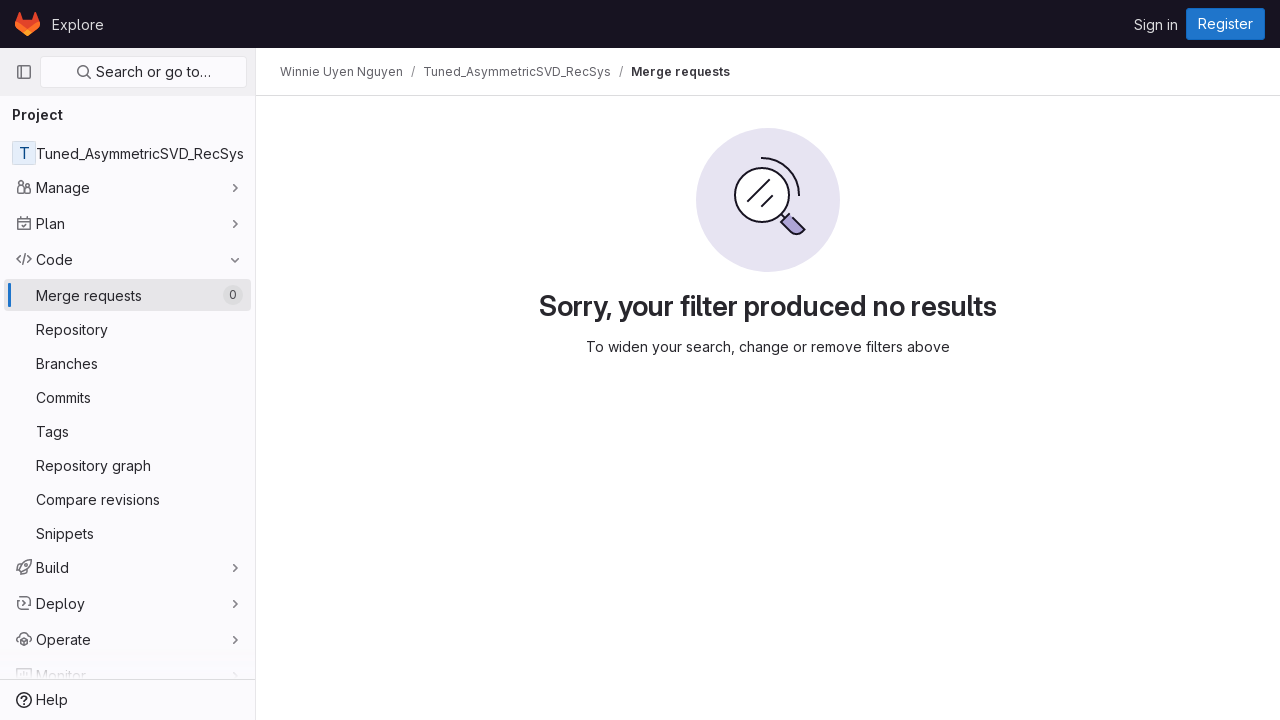

--- FILE ---
content_type: text/javascript; charset=utf-8
request_url: https://code.cs.earlham.edu/assets/webpack/commons-pages.groups.new-pages.import.gitlab_projects.new-pages.import.manifest.new-pages.projects.n-44c6c18e.1642148b.chunk.js
body_size: 18843
content:
(this.webpackJsonp=this.webpackJsonp||[]).push([[85,93],{"2xEv":function(t,e,n){"use strict";var i=n("4lAS"),o=n("z1xw"),r=n("/lV4"),s=n("ygVz"),l=n("3cHC"),a=n("hIHU"),c={components:{GlButton:i.a},directives:{GlTooltip:o.a},mixins:[s.b.mixin()],props:{type:{type:String,required:!1,default:"expand"}},i18n:{primaryNavigationSidebar:Object(r.a)("Primary navigation sidebar")},tooltipCollapse:{placement:"bottom",container:"super-sidebar",title:Object(r.a)("Hide sidebar")},tooltipExpand:{placement:"right",title:Object(r.a)("Keep sidebar visible")},data:()=>l.C,computed:{isTypeCollapse(){return"collapse"===this.type},isTypeExpand(){return"expand"===this.type},tooltip(){return this.isTypeExpand?this.$options.tooltipExpand:this.$options.tooltipCollapse},ariaExpanded(){return String(this.isTypeCollapse)}},mounted(){this.$root.$on("bv::tooltip::show",this.onTooltipShow)},beforeUnmount(){this.$root.$off("bv::tooltip::show",this.onTooltipShow)},methods:{toggle(){this.track(this.isTypeExpand?"nav_show":"nav_hide",{label:"nav_toggle",property:"nav_sidebar"}),Object(a.d)(!this.isTypeExpand,!0),this.focusOtherToggle()},focusOtherToggle(){var t=this;this.$nextTick((function(){t.isTypeExpand||document.querySelector("."+l.j).focus()}))},onTooltipShow(t){t.target!==this.$el||this.isTypeCollapse&&!this.isCollapsed||this.isTypeExpand&&this.isCollapsed||this.isPeek||this.isHoverPeek||t.preventDefault()}}},u=n("tBpV"),d=Object(u.a)(c,(function(){return(0,this._self._c)("gl-button",{directives:[{name:"gl-tooltip",rawName:"v-gl-tooltip",value:this.tooltip,expression:"tooltip"}],attrs:{"aria-controls":"super-sidebar","aria-expanded":this.ariaExpanded,"aria-label":this.$options.i18n.primaryNavigationSidebar,icon:"sidebar",category:"tertiary"},on:{click:this.toggle}})}),[],!1,null,null,null);e.a=d.exports},"3CjL":function(t,e,n){var i=n("6+df"),o=n("3ftC");t.exports=function(t,e,n){return void 0===n&&(n=e,e=void 0),void 0!==n&&(n=(n=o(n))==n?n:0),void 0!==e&&(e=(e=o(e))==e?e:0),i(o(t),e,n)}},"3cHC":function(t,e,n){"use strict";n.d(e,"p",(function(){return o})),n.d(e,"i",(function(){return r})),n.d(e,"j",(function(){return s})),n.d(e,"B",(function(){return l})),n.d(e,"C",(function(){return a})),n.d(e,"A",(function(){return c})),n.d(e,"s",(function(){return u})),n.d(e,"r",(function(){return d})),n.d(e,"t",(function(){return f})),n.d(e,"w",(function(){return p})),n.d(e,"u",(function(){return g})),n.d(e,"v",(function(){return h})),n.d(e,"x",(function(){return b})),n.d(e,"y",(function(){return m})),n.d(e,"a",(function(){return v})),n.d(e,"b",(function(){return y})),n.d(e,"l",(function(){return w})),n.d(e,"z",(function(){return x})),n.d(e,"g",(function(){return O})),n.d(e,"o",(function(){return _})),n.d(e,"n",(function(){return C})),n.d(e,"m",(function(){return j})),n.d(e,"d",(function(){return k})),n.d(e,"k",(function(){return S})),n.d(e,"h",(function(){return E})),n.d(e,"f",(function(){return T})),n.d(e,"e",(function(){return A})),n.d(e,"q",(function(){return I})),n.d(e,"c",(function(){return D}));var i=n("ewH8");const o="sidebar-portal-mount",r="js-super-sidebar-toggle-collapse",s="js-super-sidebar-toggle-expand",l=i.default.observable({ready:!1}),a=i.default.observable({isCollapsed:!1,hasPeeked:!1,isPeek:!1,isPeekable:!1,isHoverPeek:!1,wasHoverPeek:!1}),c=i.default.observable({commands:[],isShown:!1}),u=200,d=500,f="closed",p="will-open",g="open",h="will-close",b="item_without_id",m="nav_panel_unknown",v="click_menu_item",y="click_pinned_menu_item",w=["group","project","organization"],x={"data-track-property":"nav_user_menu","data-track-action":"click_link"},O={"data-track-property":"nav_help_menu","data-track-action":"click_link"},_="sidebar_pinned_section_expanded",C=3650,j="super-sidebar-pinned-nav-item-clicked",k=4,S="super-sidebar-nav-item-current",E=34,T={MAX_COUNT:20,ELIGIBLE_FREQUENCY:3},A=9e5,I={projects:"frequent-projects"},D="groups"},"4wgn":function(t,e,n){"use strict";n.d(e,"a",(function(){return i})),n.d(e,"b",(function(){return o})),n.d(e,"c",(function(){return r})),n.d(e,"f",(function(){return s})),n.d(e,"d",(function(){return l})),n.d(e,"e",(function(){return a})),n.d(e,"g",(function(){return c})),n.d(e,"h",(function(){return u})),n.d(e,"i",(function(){return d})),n.d(e,"j",(function(){return f})),n.d(e,"k",(function(){return p})),n.d(e,"l",(function(){return g})),n.d(e,"m",(function(){return h})),n.d(e,"n",(function(){return b})),n.d(e,"o",(function(){return m})),n.d(e,"p",(function(){return v})),n.d(e,"q",(function(){return y})),n.d(e,"r",(function(){return w})),n.d(e,"s",(function(){return x})),n.d(e,"t",(function(){return O})),n.d(e,"u",(function(){return _})),n.d(e,"v",(function(){return C})),n.d(e,"w",(function(){return j})),n.d(e,"x",(function(){return k})),n.d(e,"y",(function(){return S})),n.d(e,"z",(function(){return E})),n.d(e,"A",(function(){return T})),n.d(e,"B",(function(){return A}));const i=3,o="Board",r="Ci::Build",s="Ci::Trigger",l="Ci::Pipeline",a="Ci::Runner",c="Ci::Variable",u="CommitStatus",d="ContainerRepository",f="CustomerRelations::Contact",p="CustomerRelations::Organization",g="DesignManagement::Version",h="Discussion",b="Epic",m="Group",v="Issue",y="Iteration",w="Iterations::Cadence",x="MergeRequest",O="Milestone",_="Note",C="Packages::Package",j="Project",k="Todo",S="User",E="WorkItem",T="Organizations::Organization",A="Users::SavedReply"},"6+df":function(t,e){t.exports=function(t,e,n){return t==t&&(void 0!==n&&(t=t<=n?t:n),void 0!==e&&(t=t>=e?t:e)),t}},"7z1+":function(t,e,n){"use strict";n.d(e,"a",(function(){return g})),n.d(e,"b",(function(){return u})),n.d(e,"c",(function(){return c})),n.d(e,"d",(function(){return d}));var i=n("ewH8"),o=n("KFC0"),r=n.n(o),s=n("lx39"),l=n.n(s),a=n("BglX");const c=t=>Boolean(t)&&(t=>{var e;return(null==t||null===(e=t.text)||void 0===e?void 0:e.length)>0&&!Array.isArray(null==t?void 0:t.items)})(t),u=t=>Boolean(t)&&Array.isArray(t.items)&&Boolean(t.items.length)&&t.items.every(c),d=t=>t.every(c)||t.every(u),f=t=>{const e=t();if(!Array.isArray(e))return!1;const n=e.filter(t=>t.tag);return n.length&&n.every(t=>(t=>{var e,n;return Boolean(t)&&(n=(null===(e=t.componentOptions)||void 0===e?void 0:e.tag)||t.tag,["gl-disclosure-dropdown-group","gl-disclosure-dropdown-item","li"].includes(n))})(t))},p=t=>{const e=t(),n=e.find(t=>Array.isArray(t.children)&&t.children.length);return(n?n.children:e).filter(t=>!l()(t.text)||t.text.trim().length>0).every(t=>(t=>{var e;return[a.c,a.b].includes(null===(e=t.type)||void 0===e?void 0:e.name)||"li"===t.type})(t))},g=t=>!!r()(t)&&(i.default.version.startsWith("3")?p(t):f(t))},"99pJ":function(t,e,n){t.exports=n("NFDe")},BglX:function(t,e,n){"use strict";n.d(e,"a",(function(){return r})),n.d(e,"b",(function(){return o})),n.d(e,"c",(function(){return i}));const i="GlDisclosureDropdownItem",o="GlDisclosureDropdownGroup",r={top:"top",bottom:"bottom"}},Bo17:function(t,e,n){"use strict";var i=n("3CjL"),o=n.n(i),r=n("o4PY"),s=n.n(r),l=n("Qog8"),a=n("ntxz"),c=n("V5u/"),u=n("XBTk"),d=n("qaCH"),f=n("XiQx"),p=n("fSQg"),g=n("7z1+"),h=n("Pyw5"),b=n.n(h);const m="."+d.a,v="."+f.a;const y={name:"GlDisclosureDropdown",events:{GL_DROPDOWN_SHOWN:c.i,GL_DROPDOWN_HIDDEN:c.h,GL_DROPDOWN_BEFORE_CLOSE:c.e,GL_DROPDOWN_FOCUS_CONTENT:c.g},components:{GlBaseDropdown:d.b,GlDisclosureDropdownItem:f.b,GlDisclosureDropdownGroup:p.a},props:{items:{type:Array,required:!1,default:()=>[],validator:g.d},toggleText:{type:String,required:!1,default:""},textSrOnly:{type:Boolean,required:!1,default:!1},category:{type:String,required:!1,default:u.m.primary,validator:t=>t in u.m},variant:{type:String,required:!1,default:u.w.default,validator:t=>t in u.w},size:{type:String,required:!1,default:"medium",validator:t=>t in u.n},icon:{type:String,required:!1,default:""},disabled:{type:Boolean,required:!1,default:!1},loading:{type:Boolean,required:!1,default:!1},toggleId:{type:String,required:!1,default:()=>s()("dropdown-toggle-btn-")},toggleClass:{type:[String,Array,Object],required:!1,default:null},noCaret:{type:Boolean,required:!1,default:!1},placement:{type:String,required:!1,default:"bottom-start",validator:t=>Object.keys(u.v).includes(t)},toggleAriaLabelledBy:{type:String,required:!1,default:null},listAriaLabelledBy:{type:String,required:!1,default:null},block:{type:Boolean,required:!1,default:!1},dropdownOffset:{type:[Number,Object],required:!1,default:void 0},fluidWidth:{type:Boolean,required:!1,default:!1},autoClose:{type:Boolean,required:!1,default:!0},positioningStrategy:{type:String,required:!1,default:c.k,validator:t=>[c.k,c.l].includes(t)},startOpened:{type:Boolean,required:!1,default:!1},improvedHideHeuristics:{type:Boolean,required:!1,default:()=>Boolean(a.b.useImprovedHideHeuristics)}},data:()=>({disclosureId:s()("disclosure-"),nextFocusedItemIndex:null}),computed:{disclosureTag(){var t;return null!==(t=this.items)&&void 0!==t&&t.length||Object(g.a)(this.$scopedSlots.default||this.$slots.default)?"ul":"div"},hasCustomToggle(){return Boolean(this.$scopedSlots.toggle)}},mounted(){this.startOpened&&this.open()},methods:{open(){this.$refs.baseDropdown.open()},close(){this.$refs.baseDropdown.close()},onShow(){this.$emit(c.i)},onBeforeClose(t){this.$emit(c.e,t)},onHide(){this.$emit(c.h),this.nextFocusedItemIndex=null},onKeydown(t){const{code:e}=t,n=this.getFocusableListItemElements();if(n.length<1)return;let i=!0;e===c.j?this.focusItem(0,n):e===c.c?this.focusItem(n.length-1,n):e===c.b?this.focusNextItem(t,n,-1):e===c.a?this.focusNextItem(t,n,1):e===c.d||e===c.m?this.handleAutoClose(t):i=!1,i&&Object(l.k)(t)},getFocusableListItemElements(){var t;const e=null===(t=this.$refs.content)||void 0===t?void 0:t.querySelectorAll(v);return Object(l.c)(Array.from(e||[]))},focusNextItem(t,e,n){const{target:i}=t,r=e.indexOf(i),s=o()(r+n,0,e.length-1);this.focusItem(s,e)},focusItem(t,e){var n;this.nextFocusedItemIndex=t,null===(n=e[t])||void 0===n||n.focus()},closeAndFocus(){this.$refs.baseDropdown.closeAndFocus()},handleAction(t){window.requestAnimationFrame(()=>{this.$emit("action",t)})},handleAutoClose(t){this.autoClose&&t.target.closest(v)&&t.target.closest(m)===this.$refs.baseDropdown.$el&&this.closeAndFocus()},uniqueItemId:()=>s()("disclosure-item-"),isItem:g.c},GL_DROPDOWN_CONTENTS_CLASS:c.f};const w=b()({render:function(){var t=this,e=t.$createElement,n=t._self._c||e;return n("gl-base-dropdown",{ref:"baseDropdown",staticClass:"gl-disclosure-dropdown",attrs:{"aria-labelledby":t.toggleAriaLabelledBy,"toggle-id":t.toggleId,"toggle-text":t.toggleText,"toggle-class":t.toggleClass,"text-sr-only":t.textSrOnly,category:t.category,variant:t.variant,size:t.size,icon:t.icon,disabled:t.disabled,loading:t.loading,"no-caret":t.noCaret,placement:t.placement,block:t.block,offset:t.dropdownOffset,"fluid-width":t.fluidWidth,"positioning-strategy":t.positioningStrategy,"improved-hide-heuristics":t.improvedHideHeuristics},on:t._d({},[t.$options.events.GL_DROPDOWN_SHOWN,t.onShow,t.$options.events.GL_DROPDOWN_HIDDEN,t.onHide,t.$options.events.GL_DROPDOWN_BEFORE_CLOSE,t.onBeforeClose,t.$options.events.GL_DROPDOWN_FOCUS_CONTENT,t.onKeydown]),scopedSlots:t._u([t.hasCustomToggle?{key:"toggle",fn:function(){return[t._t("toggle")]},proxy:!0}:null],null,!0)},[t._v(" "),t._t("header"),t._v(" "),n(t.disclosureTag,{ref:"content",tag:"component",class:t.$options.GL_DROPDOWN_CONTENTS_CLASS,attrs:{id:t.disclosureId,"aria-labelledby":t.listAriaLabelledBy||t.toggleId,"data-testid":"disclosure-content",tabindex:"-1"},on:{keydown:t.onKeydown,click:t.handleAutoClose}},[t._t("default",(function(){return[t._l(t.items,(function(e,i){return[t.isItem(e)?[n("gl-disclosure-dropdown-item",{key:t.uniqueItemId(),attrs:{item:e},on:{action:t.handleAction},scopedSlots:t._u(["list-item"in t.$scopedSlots?{key:"list-item",fn:function(){return[t._t("list-item",null,{item:e})]},proxy:!0}:null],null,!0)})]:[n("gl-disclosure-dropdown-group",{key:e.name,attrs:{bordered:0!==i,group:e},on:{action:t.handleAction},scopedSlots:t._u([t.$scopedSlots["group-label"]?{key:"group-label",fn:function(){return[t._t("group-label",null,{group:e})]},proxy:!0}:null],null,!0)},[t._v(" "),t.$scopedSlots["list-item"]?t._l(e.items,(function(e){return n("gl-disclosure-dropdown-item",{key:t.uniqueItemId(),attrs:{item:e},on:{action:t.handleAction},scopedSlots:t._u([{key:"list-item",fn:function(){return[t._t("list-item",null,{item:e})]},proxy:!0}],null,!0)})})):t._e()],2)]]}))]}))],2),t._v(" "),t._t("footer")],2)},staticRenderFns:[]},void 0,y,void 0,!1,void 0,!1,void 0,void 0,void 0);e.a=w},EldY:function(t,e,n){"use strict";n.d(e,"a",(function(){return a})),n.d(e,"b",(function(){return s})),n.d(e,"c",(function(){return l}));var i=n("G3fq"),o=n.n(i),r=n("ntxz");const s=(t,e)=>{var n;return null!==(n=r.c[t])&&void 0!==n?n:e},l=(t,e,n)=>r.c[t]?r.c[t]:t=>((t,e,n)=>(1===t?e:n).replace(/%d/g,t))(t,e,n);function a(t,e){let n=!(arguments.length>2&&void 0!==arguments[2])||arguments[2],i=t;if(i=i.replace(/%+/g,"%"),e){const t=new Map(Object.entries(e));t.forEach((e,r)=>{const s=t.get(r),l=n?o()(s):s;i=i.replace(new RegExp(`%{${r}}`,"g"),()=>l)})}return i}},FxFN:function(t,e,n){"use strict";n.d(e,"e",(function(){return l})),n.d(e,"d",(function(){return c})),n.d(e,"f",(function(){return u})),n.d(e,"b",(function(){return d})),n.d(e,"a",(function(){return f})),n.d(e,"g",(function(){return p})),n.d(e,"c",(function(){return g}));var i=n("P/Kr"),o=n.n(i),r=(n("3UXl"),n("iyoE"),n("99pJ")),s=n.n(r);const l=function(t){return!("string"!=typeof t||!t.startsWith("gid://gitlab/"))},a=function(t){const[e,n]=(""+t).replace(/gid:\/\/gitlab\//g,"").split("/");return{type:e,id:n}},c=function(t=""){const e=l(t)?a(t).id:t,n=parseInt(e,10);return Number.isInteger(n)?n:null},u={append:"APPEND",remove:"REMOVE",replace:"REPLACE"},d=function(t,e){if("string"!=typeof t)throw new TypeError("type must be a string; got "+typeof t);if(!["number","string"].includes(typeof e))throw new TypeError("id must be a number or string; got "+typeof e);return l(e)?e:`gid://gitlab/${t}/${e}`},f=function(t){if(!o()(t))throw new TypeError("nodes must be an array; got "+typeof t);return t.map((function(t){return t.id?{...t,id:c(t.id)}:t}))},p=function(t,e=1e4){const n=function(t){s.a.hidden()?t.stopPolling():t.startPolling(e)};n(t),s.a.change(n.bind(null,t))},g=function(t,e=""){return{fetchOptions:{method:"GET"},headers:{"X-GITLAB-GRAPHQL-FEATURE-CORRELATION":t,"X-GITLAB-GRAPHQL-RESOURCE-ETAG":e,"X-Requested-With":"XMLHttpRequest"}}}},KnFb:function(t,e,n){"use strict";n.d(e,"a",(function(){return a}));const i=new Map,o=new Set;let r=null;const s=t=>{i.forEach((e,n)=>{let{callback:i,eventTypes:o}=e;const s="click"===t.type&&r||t;if(!n.contains(s.target)&&o.includes(t.type))try{i(t)}catch(t){0}}),"click"===t.type&&(r=null)},l=t=>{r=t};const a={bind:(t,e)=>{const{callback:n,eventTypes:a}=function(t){let{arg:e,value:n,modifiers:i}=t;const o=Object.keys(i);return{callback:n,eventTypes:o.length>0?o:["click"]}}(e);i.has(t)||(i.set(t,{callback:n,eventTypes:a}),(t=>{t.forEach(t=>{o.has(t)||("click"===t&&document.addEventListener("mousedown",l),document.addEventListener(t,s,{capture:!0}),o.add(t))}),r=null})(a))},unbind:t=>{const e=i.get(t);var n;e&&(i.delete(t),(n=e.eventTypes).forEach(t=>{o.has(t)&&[...i.values()].every(e=>{let{eventTypes:n}=e;return!n.includes(t)})&&(document.removeEventListener(t,s),o.delete(t))}),n.includes("click")&&!o.has("click")&&document.removeEventListener("mousedown",l))}}},NFDe:function(t,e,n){!function(e){"use strict";var i=-1,o=function(t){return t.every=function(e,n,o){t._time(),o||(o=n,n=null);var r=i+=1;return t._timers[r]={visible:e,hidden:n,callback:o},t._run(r,!1),t.isSupported()&&t._listen(),r},t.stop=function(e){return!!t._timers[e]&&(t._stop(e),delete t._timers[e],!0)},t._timers={},t._time=function(){t._timed||(t._timed=!0,t._wasHidden=t.hidden(),t.change((function(){t._stopRun(),t._wasHidden=t.hidden()})))},t._run=function(n,i){var o,r=t._timers[n];if(t.hidden()){if(null===r.hidden)return;o=r.hidden}else o=r.visible;var s=function(){r.last=new Date,r.callback.call(e)};if(i){var l=new Date-r.last;o>l?r.delay=setTimeout((function(){r.id=setInterval(s,o),s()}),o-l):(r.id=setInterval(s,o),s())}else r.id=setInterval(s,o)},t._stop=function(e){var n=t._timers[e];clearInterval(n.id),clearTimeout(n.delay),delete n.id,delete n.delay},t._stopRun=function(e){var n=t.hidden(),i=t._wasHidden;if(n&&!i||!n&&i)for(var o in t._timers)t._stop(o),t._run(o,!n)},t};t.exports?t.exports=o(n("lNHW")):o(e.Visibility)}(window)},"V5u/":function(t,e,n){"use strict";n.d(e,"a",(function(){return l})),n.d(e,"b",(function(){return a})),n.d(e,"c",(function(){return c})),n.d(e,"d",(function(){return u})),n.d(e,"e",(function(){return r})),n.d(e,"f",(function(){return h})),n.d(e,"g",(function(){return s})),n.d(e,"h",(function(){return o})),n.d(e,"i",(function(){return i})),n.d(e,"j",(function(){return d})),n.d(e,"k",(function(){return p})),n.d(e,"l",(function(){return g})),n.d(e,"m",(function(){return f}));const i="shown",o="hidden",r="beforeClose",s="focusContent",l="ArrowDown",a="ArrowUp",c="End",u="Enter",d="Home",f="Space",p="absolute",g="fixed",h="gl-new-dropdown-contents"},WrwP:function(t,e,n){"use strict";n.d(e,"a",(function(){return F})),n.d(e,"b",(function(){return H}));var i=n("Xz+w"),o=n("tlyx");function r(t){var e;return(null==(e=t.ownerDocument)?void 0:e.defaultView)||window}function s(t){return r(t).getComputedStyle(t)}function l(t){return t instanceof r(t).Node}function a(t){return l(t)?(t.nodeName||"").toLowerCase():"#document"}function c(t){return t instanceof r(t).HTMLElement}function u(t){return t instanceof r(t).Element}function d(t){return"undefined"!=typeof ShadowRoot&&(t instanceof r(t).ShadowRoot||t instanceof ShadowRoot)}function f(t){const{overflow:e,overflowX:n,overflowY:i,display:o}=s(t);return/auto|scroll|overlay|hidden|clip/.test(e+i+n)&&!["inline","contents"].includes(o)}function p(t){return["table","td","th"].includes(a(t))}function g(t){const e=h(),n=s(t);return"none"!==n.transform||"none"!==n.perspective||!!n.containerType&&"normal"!==n.containerType||!e&&!!n.backdropFilter&&"none"!==n.backdropFilter||!e&&!!n.filter&&"none"!==n.filter||["transform","perspective","filter"].some(t=>(n.willChange||"").includes(t))||["paint","layout","strict","content"].some(t=>(n.contain||"").includes(t))}function h(){return!("undefined"==typeof CSS||!CSS.supports)&&CSS.supports("-webkit-backdrop-filter","none")}function b(t){return["html","body","#document"].includes(a(t))}const m=Math.min,v=Math.max,y=Math.round,w=Math.floor,x=t=>({x:t,y:t});function O(t){const e=s(t);let n=parseFloat(e.width)||0,i=parseFloat(e.height)||0;const o=c(t),r=o?t.offsetWidth:n,l=o?t.offsetHeight:i,a=y(n)!==r||y(i)!==l;return a&&(n=r,i=l),{width:n,height:i,$:a}}function _(t){return u(t)?t:t.contextElement}function C(t){const e=_(t);if(!c(e))return x(1);const n=e.getBoundingClientRect(),{width:i,height:o,$:r}=O(e);let s=(r?y(n.width):n.width)/i,l=(r?y(n.height):n.height)/o;return s&&Number.isFinite(s)||(s=1),l&&Number.isFinite(l)||(l=1),{x:s,y:l}}const j=x(0);function k(t,e,n){var i,o;if(void 0===e&&(e=!0),!h())return j;const s=t?r(t):window;return!n||e&&n!==s?j:{x:(null==(i=s.visualViewport)?void 0:i.offsetLeft)||0,y:(null==(o=s.visualViewport)?void 0:o.offsetTop)||0}}function S(t,e,n,o){void 0===e&&(e=!1),void 0===n&&(n=!1);const s=t.getBoundingClientRect(),l=_(t);let a=x(1);e&&(o?u(o)&&(a=C(o)):a=C(t));const c=k(l,n,o);let d=(s.left+c.x)/a.x,f=(s.top+c.y)/a.y,p=s.width/a.x,g=s.height/a.y;if(l){const t=r(l),e=o&&u(o)?r(o):o;let n=t.frameElement;for(;n&&o&&e!==t;){const t=C(n),e=n.getBoundingClientRect(),i=getComputedStyle(n),o=e.left+(n.clientLeft+parseFloat(i.paddingLeft))*t.x,s=e.top+(n.clientTop+parseFloat(i.paddingTop))*t.y;d*=t.x,f*=t.y,p*=t.x,g*=t.y,d+=o,f+=s,n=r(n).frameElement}}return Object(i.r)({width:p,height:g,x:d,y:f})}function E(t){return((l(t)?t.ownerDocument:t.document)||window.document).documentElement}function T(t){return u(t)?{scrollLeft:t.scrollLeft,scrollTop:t.scrollTop}:{scrollLeft:t.pageXOffset,scrollTop:t.pageYOffset}}function A(t){return S(E(t)).left+T(t).scrollLeft}function I(t){if("html"===a(t))return t;const e=t.assignedSlot||t.parentNode||d(t)&&t.host||E(t);return d(e)?e.host:e}function D(t,e){var n;void 0===e&&(e=[]);const i=function t(e){const n=I(e);return b(n)?e.ownerDocument?e.ownerDocument.body:e.body:c(n)&&f(n)?n:t(n)}(t),o=i===(null==(n=t.ownerDocument)?void 0:n.body),s=r(i);return o?e.concat(s,s.visualViewport||[],f(i)?i:[]):e.concat(i,D(i))}function L(t,e,n){let o;if("viewport"===e)o=function(t,e){const n=r(t),i=E(t),o=n.visualViewport;let s=i.clientWidth,l=i.clientHeight,a=0,c=0;if(o){s=o.width,l=o.height;const t=h();(!t||t&&"fixed"===e)&&(a=o.offsetLeft,c=o.offsetTop)}return{width:s,height:l,x:a,y:c}}(t,n);else if("document"===e)o=function(t){const e=E(t),n=T(t),i=t.ownerDocument.body,o=v(e.scrollWidth,e.clientWidth,i.scrollWidth,i.clientWidth),r=v(e.scrollHeight,e.clientHeight,i.scrollHeight,i.clientHeight);let l=-n.scrollLeft+A(t);const a=-n.scrollTop;return"rtl"===s(i).direction&&(l+=v(e.clientWidth,i.clientWidth)-o),{width:o,height:r,x:l,y:a}}(E(t));else if(u(e))o=function(t,e){const n=S(t,!0,"fixed"===e),i=n.top+t.clientTop,o=n.left+t.clientLeft,r=c(t)?C(t):x(1);return{width:t.clientWidth*r.x,height:t.clientHeight*r.y,x:o*r.x,y:i*r.y}}(e,n);else{const n=k(t);o={...e,x:e.x-n.x,y:e.y-n.y}}return Object(i.r)(o)}function B(t,e){const n=I(t);return!(n===e||!u(n)||b(n))&&("fixed"===s(n).position||B(n,e))}function $(t,e){return c(t)&&"fixed"!==s(t).position?e?e(t):t.offsetParent:null}function R(t,e){const n=r(t);if(!c(t))return n;let i=$(t,e);for(;i&&p(i)&&"static"===s(i).position;)i=$(i,e);return i&&("html"===a(i)||"body"===a(i)&&"static"===s(i).position&&!g(i))?n:i||function(t){let e=I(t);for(;c(e)&&!b(e);){if(g(e))return e;e=I(e)}return null}(t)||n}function P(t,e,n){const i=c(e),o=E(e),r="fixed"===n,s=S(t,!0,r,e);let l={scrollLeft:0,scrollTop:0};const u=x(0);if(i||!i&&!r)if(("body"!==a(e)||f(o))&&(l=T(e)),c(e)){const t=S(e,!0,r,e);u.x=t.x+e.clientLeft,u.y=t.y+e.clientTop}else o&&(u.x=A(o));return{x:s.left+l.scrollLeft-u.x,y:s.top+l.scrollTop-u.y,width:s.width,height:s.height}}const q={getClippingRect:function(t){let{element:e,boundary:n,rootBoundary:i,strategy:o}=t;const r=[..."clippingAncestors"===n?function(t,e){const n=e.get(t);if(n)return n;let i=D(t).filter(t=>u(t)&&"body"!==a(t)),o=null;const r="fixed"===s(t).position;let l=r?I(t):t;for(;u(l)&&!b(l);){const e=s(l),n=g(l);n||"fixed"!==e.position||(o=null);(r?!n&&!o:!n&&"static"===e.position&&!!o&&["absolute","fixed"].includes(o.position)||f(l)&&!n&&B(t,l))?i=i.filter(t=>t!==l):o=e,l=I(l)}return e.set(t,i),i}(e,this._c):[].concat(n),i],l=r[0],c=r.reduce((t,n)=>{const i=L(e,n,o);return t.top=v(i.top,t.top),t.right=m(i.right,t.right),t.bottom=m(i.bottom,t.bottom),t.left=v(i.left,t.left),t},L(e,l,o));return{width:c.right-c.left,height:c.bottom-c.top,x:c.left,y:c.top}},convertOffsetParentRelativeRectToViewportRelativeRect:function(t){let{rect:e,offsetParent:n,strategy:i}=t;const o=c(n),r=E(n);if(n===r)return e;let s={scrollLeft:0,scrollTop:0},l=x(1);const u=x(0);if((o||!o&&"fixed"!==i)&&(("body"!==a(n)||f(r))&&(s=T(n)),c(n))){const t=S(n);l=C(n),u.x=t.x+n.clientLeft,u.y=t.y+n.clientTop}return{width:e.width*l.x,height:e.height*l.y,x:e.x*l.x-s.scrollLeft*l.x+u.x,y:e.y*l.y-s.scrollTop*l.y+u.y}},isElement:u,getDimensions:function(t){return O(t)},getOffsetParent:R,getDocumentElement:E,getScale:C,async getElementRects(t){let{reference:e,floating:n,strategy:i}=t;const o=this.getOffsetParent||R,r=this.getDimensions;return{reference:P(e,await o(n),i),floating:{x:0,y:0,...await r(n)}}},getClientRects:t=>Array.from(t.getClientRects()),isRTL:t=>"rtl"===s(t).direction};function F(t,e,n,i){void 0===i&&(i={});const{ancestorScroll:o=!0,ancestorResize:r=!0,elementResize:s="function"==typeof ResizeObserver,layoutShift:l="function"==typeof IntersectionObserver,animationFrame:a=!1}=i,c=_(t),u=o||r?[...c?D(c):[],...D(e)]:[];u.forEach(t=>{o&&t.addEventListener("scroll",n,{passive:!0}),r&&t.addEventListener("resize",n)});const d=c&&l?function(t,e){let n,i=null;const o=E(t);function r(){clearTimeout(n),i&&i.disconnect(),i=null}return function s(l,a){void 0===l&&(l=!1),void 0===a&&(a=1),r();const{left:c,top:u,width:d,height:f}=t.getBoundingClientRect();if(l||e(),!d||!f)return;const p={rootMargin:-w(u)+"px "+-w(o.clientWidth-(c+d))+"px "+-w(o.clientHeight-(u+f))+"px "+-w(c)+"px",threshold:v(0,m(1,a))||1};let g=!0;function h(t){const e=t[0].intersectionRatio;if(e!==a){if(!g)return s();e?s(!1,e):n=setTimeout(()=>{s(!1,1e-7)},100)}g=!1}try{i=new IntersectionObserver(h,{...p,root:o.ownerDocument})}catch(t){i=new IntersectionObserver(h,p)}i.observe(t)}(!0),r}(c,n):null;let f,p=-1,g=null;s&&(g=new ResizeObserver(t=>{let[i]=t;i&&i.target===c&&g&&(g.unobserve(e),cancelAnimationFrame(p),p=requestAnimationFrame(()=>{g&&g.observe(e)})),n()}),c&&!a&&g.observe(c),g.observe(e));let h=a?S(t):null;return a&&function e(){const i=S(t);!h||i.x===h.x&&i.y===h.y&&i.width===h.width&&i.height===h.height||n();h=i,f=requestAnimationFrame(e)}(),n(),()=>{u.forEach(t=>{o&&t.removeEventListener("scroll",n),r&&t.removeEventListener("resize",n)}),d&&d(),g&&g.disconnect(),g=null,a&&cancelAnimationFrame(f)}}const H=(t,e,n)=>{const i=new Map,r={platform:q,...n},s={...r.platform,_c:i};return Object(o.b)(t,e,{...r,platform:s})}},XiQx:function(t,e,n){"use strict";n.d(e,"a",(function(){return u}));var i=n("0M2I"),o=n("V5u/"),r=n("Qog8"),s=n("7z1+"),l=n("BglX"),a=n("Pyw5"),c=n.n(a);const u="gl-new-dropdown-item";const d={name:l.c,ITEM_CLASS:u,components:{BLink:i.a},props:{item:{type:Object,required:!1,default:null,validator:s.c}},computed:{isLink(){var t,e;return"string"==typeof(null===(t=this.item)||void 0===t?void 0:t.href)||"string"==typeof(null===(e=this.item)||void 0===e?void 0:e.to)},isCustomContent(){return Boolean(this.$scopedSlots.default)},itemComponent(){const{item:t}=this;return this.isLink?{is:i.a,attrs:{href:t.href,to:t.to,...t.extraAttrs},listeners:{click:this.action}}:{is:"button",attrs:{...null==t?void 0:t.extraAttrs,type:"button"},listeners:{click:()=>{var e;null==t||null===(e=t.action)||void 0===e||e.call(void 0,t),this.action()}}}},listIndex(){var t,e;return null!==(t=this.item)&&void 0!==t&&null!==(e=t.extraAttrs)&&void 0!==e&&e.disabled?null:0},componentIndex(){var t,e;return null!==(t=this.item)&&void 0!==t&&null!==(e=t.extraAttrs)&&void 0!==e&&e.disabled?null:-1},wrapperClass(){var t,e;return null!==(t=null===(e=this.item)||void 0===e?void 0:e.wrapperClass)&&void 0!==t?t:""},wrapperListeners(){const t={keydown:this.onKeydown};return this.isCustomContent&&(t.click=this.action),t}},methods:{onKeydown(t){const{code:e}=t;if(e===o.d||e===o.m)if(this.isCustomContent)this.action();else{Object(r.k)(t);const e=new MouseEvent("click",{bubbles:!0,cancelable:!0});var n;if(this.isLink)this.$refs.item.$el.dispatchEvent(e);else null===(n=this.$refs.item)||void 0===n||n.dispatchEvent(e)}},action(){this.$emit("action",this.item)}}};const f=c()({render:function(){var t=this,e=t.$createElement,n=t._self._c||e;return n("li",t._g({class:[t.$options.ITEM_CLASS,t.wrapperClass],attrs:{tabindex:t.listIndex,"data-testid":"disclosure-dropdown-item"}},t.wrapperListeners),[t._t("default",(function(){return[n(t.itemComponent.is,t._g(t._b({ref:"item",tag:"component",staticClass:"gl-new-dropdown-item-content",attrs:{tabindex:t.componentIndex}},"component",t.itemComponent.attrs,!1),t.itemComponent.listeners),[n("span",{staticClass:"gl-new-dropdown-item-text-wrapper"},[t._t("list-item",(function(){return[t._v("\n          "+t._s(t.item.text)+"\n        ")]}))],2)])]}))],2)},staticRenderFns:[]},void 0,d,void 0,!1,void 0,!1,void 0,void 0,void 0);e.b=f},"Xz+w":function(t,e,n){"use strict";n.d(e,"a",(function(){return u})),n.d(e,"b",(function(){return d})),n.d(e,"c",(function(){return p})),n.d(e,"d",(function(){return m})),n.d(e,"e",(function(){return v})),n.d(e,"f",(function(){return h})),n.d(e,"g",(function(){return y})),n.d(e,"h",(function(){return w})),n.d(e,"i",(function(){return g})),n.d(e,"j",(function(){return x})),n.d(e,"k",(function(){return O})),n.d(e,"l",(function(){return _})),n.d(e,"m",(function(){return f})),n.d(e,"n",(function(){return b})),n.d(e,"o",(function(){return l})),n.d(e,"p",(function(){return s})),n.d(e,"q",(function(){return r})),n.d(e,"r",(function(){return C})),n.d(e,"s",(function(){return i}));const i=["top","right","bottom","left"],o=["start","end"],r=i.reduce((t,e)=>t.concat(e,e+"-"+o[0],e+"-"+o[1]),[]),s=Math.min,l=Math.max,a=(Math.round,Math.floor,{left:"right",right:"left",bottom:"top",top:"bottom"}),c={start:"end",end:"start"};function u(t,e,n){return l(t,s(e,n))}function d(t,e){return"function"==typeof t?t(e):t}function f(t){return t.split("-")[0]}function p(t){return t.split("-")[1]}function g(t){return"x"===t?"y":"x"}function h(t){return"y"===t?"height":"width"}function b(t){return["top","bottom"].includes(f(t))?"y":"x"}function m(t){return g(b(t))}function v(t,e,n){void 0===n&&(n=!1);const i=p(t),o=m(t),r=h(o);let s="x"===o?i===(n?"end":"start")?"right":"left":"start"===i?"bottom":"top";return e.reference[r]>e.floating[r]&&(s=O(s)),[s,O(s)]}function y(t){const e=O(t);return[w(t),e,w(e)]}function w(t){return t.replace(/start|end/g,t=>c[t])}function x(t,e,n,i){const o=p(t);let r=function(t,e,n){const i=["left","right"],o=["right","left"],r=["top","bottom"],s=["bottom","top"];switch(t){case"top":case"bottom":return n?e?o:i:e?i:o;case"left":case"right":return e?r:s;default:return[]}}(f(t),"start"===n,i);return o&&(r=r.map(t=>t+"-"+o),e&&(r=r.concat(r.map(w)))),r}function O(t){return t.replace(/left|right|bottom|top/g,t=>a[t])}function _(t){return"number"!=typeof t?function(t){return{top:0,right:0,bottom:0,left:0,...t}}(t):{top:t,right:t,bottom:t,left:t}}function C(t){return{...t,top:t.y,left:t.x,right:t.x+t.width,bottom:t.y+t.height}}},fSQg:function(t,e,n){"use strict";var i=n("o4PY"),o=n.n(i),r=n("XiQx"),s=n("7z1+"),l=n("BglX"),a=n("Pyw5"),c=n.n(a);const u={[l.a.top]:"gl-border-t gl-border-t-gray-200 gl-pt-2 gl-mt-2",[l.a.bottom]:"gl-border-b gl-border-b-gray-200 gl-pb-2 gl-mb-2"};const d={name:l.b,components:{GlDisclosureDropdownItem:r.b},props:{group:{type:Object,required:!1,default:null,validator:s.b},bordered:{type:Boolean,required:!1,default:!1},borderPosition:{type:String,required:!1,default:l.a.top,validator:t=>Object.keys(l.a).includes(t)}},computed:{borderClass(){return this.bordered?u[this.borderPosition]:null},showHeader(){var t;return this.$scopedSlots["group-label"]||(null===(t=this.group)||void 0===t?void 0:t.name)},groupLabeledBy(){return this.showHeader?this.nameId:null}},created(){this.nameId=o()("gl-disclosure-dropdown-group-")},methods:{handleAction(t){this.$emit("action",t)},uniqueItemId:()=>o()("disclosure-item-")}};const f=c()({render:function(){var t=this,e=t.$createElement,n=t._self._c||e;return n("li",{class:t.borderClass},[t.showHeader?n("div",{staticClass:"gl-py-2 gl-pl-4 gl-text-sm gl-font-bold",attrs:{id:t.nameId,"aria-hidden":"true"}},[t._t("group-label",(function(){return[t._v(t._s(t.group.name))]}))],2):t._e(),t._v(" "),n("ul",{staticClass:"gl-mb-0 gl-list-none gl-pl-0",attrs:{"aria-labelledby":t.groupLabeledBy}},[t._t("default",(function(){return t._l(t.group.items,(function(e){return n("gl-disclosure-dropdown-item",{key:t.uniqueItemId(),attrs:{item:e},on:{action:t.handleAction},scopedSlots:t._u([{key:"list-item",fn:function(){return[t._t("list-item",null,{item:e})]},proxy:!0}],null,!0)})}))}))],2)])},staticRenderFns:[]},void 0,d,void 0,!1,void 0,!1,void 0,void 0,void 0);e.a=f},h4pE:function(t,e,n){"use strict";n.d(e,"a",(function(){return o}));var i=n("9k56");const o=(t,e)=>i.d?e.instance:t.context},hIHU:function(t,e,n){"use strict";n.d(e,"c",(function(){return u})),n.d(e,"d",(function(){return f})),n.d(e,"b",(function(){return p})),n.d(e,"a",(function(){return g}));var i=n("Tmea"),o=n.n(i),r=n("eVUo"),s=n("NmEs"),l=n("ygVz"),a=n("3cHC");const c=function(){return document.querySelector(".page-with-super-sidebar")},u=function(){return c().classList.contains("page-with-super-sidebar-collapsed")},d=function(){return r.a.windowWidth()>=r.b.xl},f=function(t,e){c().classList.toggle("page-with-super-sidebar-collapsed",t),a.C.isPeek=!1,a.C.isPeekable=t,a.C.hasPeeked=!1,a.C.isHoverPeek=!1,a.C.wasHoverPeek=!1,a.C.isCollapsed=t,e&&d()&&Object(s.M)("super_sidebar_collapsed",t,{expires:3650})},p=function(t=!1){let e=!0;d()&&(e=!t&&"true"===Object(s.j)("super_sidebar_collapsed")),f(e,!1)},g=function(t=!1){let e=window.innerWidth;const n=o()((function(){const n=window.innerWidth;if(e!==n){const e=a.C.isCollapsed;p(t);const n=a.C.isCollapsed;!e&&n&&l.b.event(void 0,"nav_hide",{label:"browser_resize",property:"nav_sidebar"})}e=n}),100);return window.addEventListener("resize",n),function(){return window.removeEventListener("resize",n)}}},lNHW:function(t,e,n){!function(e){"use strict";var n=-1,i={onVisible:function(t){var e=i.isSupported();if(!e||!i.hidden())return t(),e;var n=i.change((function(e,o){i.hidden()||(i.unbind(n),t())}));return n},change:function(t){if(!i.isSupported())return!1;var e=n+=1;return i._callbacks[e]=t,i._listen(),e},unbind:function(t){delete i._callbacks[t]},afterPrerendering:function(t){var e=i.isSupported();if(!e||"prerender"!=i.state())return t(),e;var n=i.change((function(e,o){"prerender"!=o&&(i.unbind(n),t())}));return n},hidden:function(){return!(!i._doc.hidden&&!i._doc.webkitHidden)},state:function(){return i._doc.visibilityState||i._doc.webkitVisibilityState||"visible"},isSupported:function(){return!(!i._doc.visibilityState&&!i._doc.webkitVisibilityState)},_doc:document||{},_callbacks:{},_change:function(t){var e=i.state();for(var n in i._callbacks)i._callbacks[n].call(i._doc,t,e)},_listen:function(){if(!i._init){var t="visibilitychange";i._doc.webkitVisibilityState&&(t="webkit"+t);var e=function(){i._change.apply(i,arguments)};i._doc.addEventListener?i._doc.addEventListener(t,e):i._doc.attachEvent(t,e),i._init=!0}}};t.exports?t.exports=i:e.Visibility=i}(this)},lbc5:function(t,e,n){"use strict";var i=n("Tmea"),o=n.n(i),r=n("9k56"),s=n("lgrP"),l=n("3hkr"),a=n("jIK5"),c=n("gZSI"),u=n("hII5"),d=n("TnX6"),f=n("Xhk9"),p=n("VuSA"),g=n("0M2I");const h=Object(u.c)(Object(p.m)({...Object(p.j)(g.b,["event","routerTag"]),ariaCurrent:Object(u.b)(a.r,"location"),html:Object(u.b)(a.r),text:Object(u.b)(a.r)}),l.d),b=Object(r.c)({name:l.d,functional:!0,props:h,render(t,e){let{props:n,data:i,children:o}=e;const{active:r}=n,l=r?"span":g.a,a={attrs:{"aria-current":r?n.ariaCurrent:null},props:Object(u.d)(h,n)};return o||(a.domProps=Object(f.a)(n.html,n.text)),t(l,Object(s.a)(i,a),o)}}),m=Object(u.c)(h,l.c),v=Object(r.c)({name:l.c,functional:!0,props:m,render(t,e){let{props:n,data:i,children:o}=e;return t("li",Object(s.a)(i,{staticClass:"breadcrumb-item",class:{active:n.active}}),[t(b,{props:n},o)])}}),y=Object(u.c)({items:Object(u.b)(a.b)},l.b),w=Object(r.c)({name:l.b,functional:!0,props:y,render(t,e){let{props:n,data:i,children:o}=e;const{items:r}=n;let l=o;if(Object(c.a)(r)){let e=!1;l=r.map((n,i)=>{Object(c.i)(n)||(n={text:Object(d.f)(n)});let{active:o}=n;return o&&(e=!0),o||e||(o=i+1===r.length),t(v,{props:{...n,active:o}})})}return t("ol",Object(s.a)(i,{staticClass:"breadcrumb"}),l)}});var x=n("EldY"),O=n("tbP8"),_=n("Bo17"),C=n("z1xw"),j=n("Pyw5"),k=n.n(j);const S={name:"GlBreadcrumbItem",components:{BLink:g.a},inheritAttrs:!1,props:{text:{type:String,required:!1,default:null},to:{type:[String,Object],required:!1,default:null},href:{type:String,required:!1,default:null},ariaCurrent:{type:[String,Boolean],required:!1,default:!1,validator:t=>-1!==[!1,"page"].indexOf(t)}}};const E={name:"GlBreadcrumb",components:{BBreadcrumb:w,GlBreadcrumbItem:k()({render:function(){var t=this,e=t.$createElement,n=t._self._c||e;return n("li",{staticClass:"gl-breadcrumb-item"},[n("b-link",{attrs:{href:t.href,to:t.to,"aria-current":t.ariaCurrent}},[t._t("default",(function(){return[t._v(t._s(t.text))]}))],2)],1)},staticRenderFns:[]},void 0,S,void 0,!1,void 0,!1,void 0,void 0,void 0),GlAvatar:O.a,GlDisclosureDropdown:_.a},directives:{GlTooltip:C.a},inheritAttrs:!1,props:{items:{type:Array,required:!0,default:()=>[{text:"",href:""}],validator:t=>t.every(t=>{const e=Object.keys(t);return e.includes("text")&&(e.includes("href")||e.includes("to"))})},ariaLabel:{type:String,required:!1,default:"Breadcrumb"},showMoreLabel:{type:String,required:!1,default:()=>Object(x.b)("GlBreadcrumb.showMoreLabel","Show more breadcrumbs")},autoResize:{type:Boolean,required:!1,default:!0}},data(){return{fittingItems:[...this.items],overflowingItems:[],totalBreadcrumbsWidth:0,widthPerItem:[],resizeDone:!1}},computed:{hasCollapsible(){return this.overflowingItems.length>0},breadcrumbStyle(){return this.resizeDone?{}:{opacity:0}},itemStyle(){return this.resizeDone&&1===this.fittingItems.length?{"flex-shrink":1,"text-overflow":"ellipsis","overflow-x":"hidden","text-wrap":"nowrap"}:{}}},watch:{items:{handler:"measureAndMakeBreadcrumbsFit",deep:!0},autoResize(t){t?this.enableAutoResize():this.disableAutoResize()}},created(){this.debounceMakeBreadcrumbsFit=o()(this.makeBreadcrumbsFit,25)},mounted(){this.autoResize?this.enableAutoResize():this.resizeDone=!0},beforeDestroy(){this.disableAutoResize()},methods:{resetItems(){this.fittingItems=[...this.items],this.overflowingItems=[]},async measureAndMakeBreadcrumbsFit(){this.resizeDone=!1,this.resetItems(),await this.$nextTick(),this.totalBreadcrumbsWidth=0,this.$refs.breadcrumbs&&(this.$refs.breadcrumbs.forEach((t,e)=>{const n=t.$el.clientWidth;this.totalBreadcrumbsWidth+=n,this.widthPerItem[e]=n}),this.makeBreadcrumbsFit())},makeBreadcrumbsFit(){this.resizeDone=!1,this.resetItems();const t=this.$el.clientWidth;if(this.totalBreadcrumbsWidth>t){const e=0,n=this.items.length-1;let i=this.totalBreadcrumbsWidth;for(let o=e;o<n&&(this.overflowingItems.push(this.fittingItems[e]),this.fittingItems.splice(e,1),i-=this.widthPerItem[o],!(i+40<t));o+=1);}this.resizeDone=!0},isLastItem(t){return t===this.fittingItems.length-1},getAriaCurrentAttr(t){return!!this.isLastItem(t)&&"page"},enableAutoResize(){this.resizeObserver||(this.resizeObserver=new ResizeObserver(this.debounceMakeBreadcrumbsFit)),this.resizeObserver.observe(this.$el),this.measureAndMakeBreadcrumbsFit()},disableAutoResize(){this.resizeObserver&&(this.resizeObserver.unobserve(this.$el),this.resizeObserver=null),this.resetItems()}}};const T=k()({render:function(){var t=this,e=t.$createElement,n=t._self._c||e;return n("nav",{staticClass:"gl-breadcrumbs",style:t.breadcrumbStyle,attrs:{"aria-label":t.ariaLabel}},[n("b-breadcrumb",t._g(t._b({staticClass:"gl-breadcrumb-list"},"b-breadcrumb",t.$attrs,!1),t.$listeners),[t.hasCollapsible?n("li",{staticClass:"gl-breadcrumb-item"},[n("gl-disclosure-dropdown",{staticStyle:{height:"16px"},attrs:{items:t.overflowingItems,"toggle-text":t.showMoreLabel,"fluid-width":"","text-sr-only":"","no-caret":"",icon:"ellipsis_h",size:"small"}})],1):t._e(),t._v(" "),t._l(t.fittingItems,(function(e,i){return n("gl-breadcrumb-item",{ref:"breadcrumbs",refInFor:!0,style:t.itemStyle,attrs:{text:e.text,href:e.href,to:e.to,"aria-current":t.getAriaCurrentAttr(i)}},[e.avatarPath?n("gl-avatar",{staticClass:"gl-breadcrumb-avatar-tile gl-border gl-mr-2 !gl-rounded-base",attrs:{src:e.avatarPath,size:16,"aria-hidden":"true",shape:"rect","data-testid":"avatar"}}):t._e(),n("span",[t._v(t._s(e.text))])],1)}))],2)],1)},staticRenderFns:[]},void 0,E,void 0,!1,void 0,!1,void 0,void 0,void 0);e.a=T},qaCH:function(t,e,n){"use strict";n.d(e,"a",(function(){return y}));var i=n("o4PY"),o=n.n(i),r=n("tlyx"),s=n("WrwP"),l=n("XBTk"),a=n("V5u/"),c=n("Qog8"),u=n("4lAS"),d=n("s1D3"),f=n("KnFb"),p=n("Pyw5"),g=n.n(p);const h={name:"BaseDropdownDeprecatedWrapper",directives:{Outside:f.a}};var b=g()({render:function(){var t=this,e=t.$createElement;return(t._self._c||e)("div",{directives:[{name:"outside",rawName:"v-outside",value:function(e){return t.$emit("close",e)},expression:"(event) => $emit('close', event)"}]},[t._t("default")],2)},staticRenderFns:[]},void 0,h,void 0,!1,void 0,!1,void 0,void 0,void 0);const m={name:"BaseDropdownImprovedWrapper",directives:{Outside:f.a}};var v=g()({render:function(){var t=this,e=t.$createElement;return(t._self._c||e)("div",{directives:[{name:"outside",rawName:"v-outside.click.focusin",value:function(e){return t.$emit("close",e)},expression:"(event) => $emit('close', event)",modifiers:{click:!0,focusin:!0}}]},[t._t("default")],2)},staticRenderFns:[]},void 0,m,void 0,!1,void 0,!1,void 0,void 0,void 0);const y="gl-new-dropdown";const w={name:"BaseDropdown",BASE_DROPDOWN_CLASS:y,components:{GlButton:u.a,GlIcon:d.a,BaseDropdownDeprecatedWrapper:b,BaseDropdownImprovedWrapper:v},props:{toggleText:{type:String,required:!1,default:""},textSrOnly:{type:Boolean,required:!1,default:!1},block:{type:Boolean,required:!1,default:!1},category:{type:String,required:!1,default:l.m.primary,validator:t=>Object.keys(l.m).includes(t)},variant:{type:String,required:!1,default:l.w.default,validator:t=>Object.keys(l.w).includes(t)},size:{type:String,required:!1,default:"medium",validator:t=>Object.keys(l.n).includes(t)},icon:{type:String,required:!1,default:""},disabled:{type:Boolean,required:!1,default:!1},loading:{type:Boolean,required:!1,default:!1},toggleClass:{type:[String,Array,Object],required:!1,default:null},noCaret:{type:Boolean,required:!1,default:!1},placement:{type:String,required:!1,default:"bottom-start",validator:t=>(["left","center","right"].includes(t)&&Object(c.i)(`GlDisclosureDropdown/GlCollapsibleListbox: "${t}" placement is deprecated.\n            Use ${l.v[t]} instead.`),Object.keys(l.v).includes(t))},ariaHaspopup:{type:[String,Boolean],required:!1,default:!1,validator:t=>["menu","listbox","tree","grid","dialog",!0,!1].includes(t)},toggleId:{type:String,required:!0},ariaLabelledby:{type:String,required:!1,default:null},offset:{type:[Number,Object],required:!1,default:()=>({mainAxis:4})},fluidWidth:{type:Boolean,required:!1,default:!1},positioningStrategy:{type:String,required:!1,default:a.k,validator:t=>[a.k,a.l].includes(t)},improvedHideHeuristics:{type:Boolean,required:!1,default:!1}},data:()=>({openedYet:!1,visible:!1,baseDropdownId:o()("base-dropdown-")}),computed:{wrapperComponent(){return this.improvedHideHeuristics?v:b},hasNoVisibleToggleText(){var t;return!(null!==(t=this.toggleText)&&void 0!==t&&t.length)||this.textSrOnly},isIconOnly(){return Boolean(this.icon&&this.hasNoVisibleToggleText)},isCaretOnly(){return!this.noCaret&&!this.icon&&this.hasNoVisibleToggleText},ariaAttributes(){return{"aria-haspopup":this.ariaHaspopup,"aria-expanded":String(this.visible),"aria-controls":this.baseDropdownId,"aria-labelledby":this.toggleLabelledBy}},toggleButtonClasses(){return[this.toggleClass,{"gl-new-dropdown-toggle":!0,"gl-new-dropdown-icon-only btn-icon":this.isIconOnly,"gl-new-dropdown-toggle-no-caret":this.noCaret,"gl-new-dropdown-caret-only":this.isCaretOnly}]},toggleButtonTextClasses(){return this.block?"gl-w-full":""},toggleLabelledBy(){return this.ariaLabelledby?`${this.ariaLabelledby} ${this.toggleId}`:this.toggleId},isDefaultToggle(){return!this.$scopedSlots.toggle},toggleOptions(){return this.isDefaultToggle?{is:u.a,icon:this.icon,block:this.block,buttonTextClasses:this.toggleButtonTextClasses,category:this.category,variant:this.variant,size:this.size,disabled:this.disabled,loading:this.loading,class:this.toggleButtonClasses,...this.ariaAttributes,listeners:{keydown:t=>this.onKeydown(t),click:t=>this.toggle(t)}}:{is:"div",class:"gl-new-dropdown-custom-toggle",listeners:{keydown:t=>this.onKeydown(t),click:t=>this.toggle(t)}}},toggleListeners(){return this.toggleOptions.listeners},toggleAttributes(){const{listeners:t,is:e,...n}=this.toggleOptions;return n},toggleComponent(){return this.toggleOptions.is},toggleElement(){var t;return this.$refs.toggle.$el||(null===(t=this.$refs.toggle)||void 0===t?void 0:t.firstElementChild)},panelClasses(){return{"!gl-block":this.visible,"!gl-w-31":!this.fluidWidth,"gl-fixed":this.openedYet&&this.isFixed,"gl-absolute":this.openedYet&&!this.isFixed}},isFixed(){return this.positioningStrategy===a.l},floatingUIConfig(){const t=l.v[this.placement],[,e]=t.split("-");return{placement:t,strategy:this.positioningStrategy,middleware:[Object(r.d)(this.offset),Object(r.a)({alignment:e,allowedPlacements:l.u[this.placement]}),Object(r.e)(),Object(r.f)({apply:t=>{var e;let{availableHeight:n,elements:i}=t;const o=i.floating.querySelector("."+a.f);if(!o)return;const r=n-(null!==(e=this.nonScrollableContentHeight)&&void 0!==e?e:0)-4;Object.assign(o.style,{maxHeight:Math.max(r,0)+"px"})}})]}}},watch:{ariaAttributes:{deep:!0,handler(t){this.$scopedSlots.toggle&&Object.keys(t).forEach(e=>{this.toggleElement.setAttribute(e,t[e])})}}},mounted(){this.checkToggleFocusable()},beforeDestroy(){this.stopFloating()},methods:{checkToggleFocusable(){Object(c.g)(this.toggleElement)||Object(c.h)(this.toggleElement)||Object(c.i)("GlDisclosureDropdown/GlCollapsibleListbox: Toggle is missing a 'tabindex' and cannot be focused.\n          Use 'a' or 'button' element instead or make sure to add 'role=\"button\"' along with 'tabindex' otherwise.",this.$el)},async startFloating(){this.calculateNonScrollableAreaHeight(),this.observer=new MutationObserver(this.calculateNonScrollableAreaHeight),this.observer.observe(this.$refs.content,{attributes:!1,childList:!0,subtree:!0}),this.stopAutoUpdate=Object(s.a)(this.toggleElement,this.$refs.content,async()=>{const{x:t,y:e}=await Object(s.b)(this.toggleElement,this.$refs.content,this.floatingUIConfig);this.$refs.content&&Object.assign(this.$refs.content.style,{left:t+"px",top:e+"px"})})},stopFloating(){var t,e;null===(t=this.observer)||void 0===t||t.disconnect(),null===(e=this.stopAutoUpdate)||void 0===e||e.call(this)},async toggle(t){if(t&&this.visible){let e=!1;if(this.$emit(a.e,{originalEvent:t,preventDefault(){e=!0}}),e)return!1}return this.visible=!this.visible,this.visible?(await this.$nextTick(),this.openedYet=!0,this.startFloating(),this.$emit(a.i)):(this.stopFloating(),this.$emit(a.h)),!0},open(){this.visible||this.toggle()},close(t){this.visible&&this.toggle(t)},async closeAndFocus(t){if(!this.visible)return;const e=this.$el.contains(document.activeElement),n=await this.toggle(t);e&&n&&this.focusToggle()},focusToggle(){this.toggleElement.focus()},onKeydown(t){const{code:e,target:{tagName:n}}=t;let i=!0,o=!0;"BUTTON"===n?(i=!1,o=!1):"A"===n&&(i=!1),(e===a.d&&i||e===a.m&&o)&&this.toggle(t),e===a.a&&this.$emit(a.g,t)},calculateNonScrollableAreaHeight(){var t;const e=null===(t=this.$refs.content)||void 0===t?void 0:t.querySelector("."+a.f);if(!e)return;const n=this.$refs.content.getBoundingClientRect(),i=e.getBoundingClientRect();this.nonScrollableContentHeight=n.height-i.height}}};const x=g()({render:function(){var t=this,e=t.$createElement,n=t._self._c||e;return n(t.wrapperComponent,{tag:"component",class:[t.$options.BASE_DROPDOWN_CLASS,{"!gl-block":t.block}],on:{close:t.close}},[n(t.toggleComponent,t._g(t._b({ref:"toggle",tag:"component",attrs:{id:t.toggleId,"data-testid":"base-dropdown-toggle"},on:{keydown:function(e){return!e.type.indexOf("key")&&t._k(e.keyCode,"esc",27,e.key,["Esc","Escape"])?null:(e.stopPropagation(),e.preventDefault(),t.close.apply(null,arguments))}}},"component",t.toggleAttributes,!1),t.toggleListeners),[t._t("toggle",(function(){return[n("span",{staticClass:"gl-new-dropdown-button-text",class:{"gl-sr-only":t.textSrOnly}},[t._v("\n        "+t._s(t.toggleText)+"\n      ")]),t._v(" "),t.noCaret?t._e():n("gl-icon",{staticClass:"gl-button-icon gl-new-dropdown-chevron",attrs:{name:"chevron-down"}})]}))],2),t._v(" "),n("div",{ref:"content",staticClass:"gl-new-dropdown-panel",class:t.panelClasses,attrs:{id:t.baseDropdownId,"data-testid":"base-dropdown-menu"},on:{keydown:function(e){return!e.type.indexOf("key")&&t._k(e.keyCode,"esc",27,e.key,["Esc","Escape"])?null:(e.stopPropagation(),e.preventDefault(),t.closeAndFocus.apply(null,arguments))}}},[n("div",{staticClass:"gl-new-dropdown-inner"},[t._t("default")],2)])],1)},staticRenderFns:[]},void 0,w,void 0,!1,void 0,!1,void 0,void 0,void 0);e.b=x},tlyx:function(t,e,n){"use strict";n.d(e,"a",(function(){return l})),n.d(e,"b",(function(){return r})),n.d(e,"c",(function(){return a})),n.d(e,"d",(function(){return c})),n.d(e,"e",(function(){return u})),n.d(e,"f",(function(){return d}));var i=n("Xz+w");function o(t,e,n){let{reference:o,floating:r}=t;const s=Object(i.n)(e),l=Object(i.d)(e),a=Object(i.f)(l),c=Object(i.m)(e),u="y"===s,d=o.x+o.width/2-r.width/2,f=o.y+o.height/2-r.height/2,p=o[a]/2-r[a]/2;let g;switch(c){case"top":g={x:d,y:o.y-r.height};break;case"bottom":g={x:d,y:o.y+o.height};break;case"right":g={x:o.x+o.width,y:f};break;case"left":g={x:o.x-r.width,y:f};break;default:g={x:o.x,y:o.y}}switch(Object(i.c)(e)){case"start":g[l]-=p*(n&&u?-1:1);break;case"end":g[l]+=p*(n&&u?-1:1)}return g}const r=async(t,e,n)=>{const{placement:i="bottom",strategy:r="absolute",middleware:s=[],platform:l}=n,a=s.filter(Boolean),c=await(null==l.isRTL?void 0:l.isRTL(e));let u=await l.getElementRects({reference:t,floating:e,strategy:r}),{x:d,y:f}=o(u,i,c),p=i,g={},h=0;for(let n=0;n<a.length;n++){const{name:s,fn:b}=a[n],{x:m,y:v,data:y,reset:w}=await b({x:d,y:f,initialPlacement:i,placement:p,strategy:r,middlewareData:g,rects:u,platform:l,elements:{reference:t,floating:e}});d=null!=m?m:d,f=null!=v?v:f,g={...g,[s]:{...g[s],...y}},w&&h<=50&&(h++,"object"==typeof w&&(w.placement&&(p=w.placement),w.rects&&(u=!0===w.rects?await l.getElementRects({reference:t,floating:e,strategy:r}):w.rects),({x:d,y:f}=o(u,p,c))),n=-1)}return{x:d,y:f,placement:p,strategy:r,middlewareData:g}};async function s(t,e){var n;void 0===e&&(e={});const{x:o,y:r,platform:s,rects:l,elements:a,strategy:c}=t,{boundary:u="clippingAncestors",rootBoundary:d="viewport",elementContext:f="floating",altBoundary:p=!1,padding:g=0}=Object(i.b)(e,t),h=Object(i.l)(g),b=a[p?"floating"===f?"reference":"floating":f],m=Object(i.r)(await s.getClippingRect({element:null==(n=await(null==s.isElement?void 0:s.isElement(b)))||n?b:b.contextElement||await(null==s.getDocumentElement?void 0:s.getDocumentElement(a.floating)),boundary:u,rootBoundary:d,strategy:c})),v="floating"===f?{...l.floating,x:o,y:r}:l.reference,y=await(null==s.getOffsetParent?void 0:s.getOffsetParent(a.floating)),w=await(null==s.isElement?void 0:s.isElement(y))&&await(null==s.getScale?void 0:s.getScale(y))||{x:1,y:1},x=Object(i.r)(s.convertOffsetParentRelativeRectToViewportRelativeRect?await s.convertOffsetParentRelativeRectToViewportRelativeRect({rect:v,offsetParent:y,strategy:c}):v);return{top:(m.top-x.top+h.top)/w.y,bottom:(x.bottom-m.bottom+h.bottom)/w.y,left:(m.left-x.left+h.left)/w.x,right:(x.right-m.right+h.right)/w.x}}const l=function(t){return void 0===t&&(t={}),{name:"autoPlacement",options:t,async fn(e){var n,o,r;const{rects:l,middlewareData:a,placement:c,platform:u,elements:d}=e,{crossAxis:f=!1,alignment:p,allowedPlacements:g=i.q,autoAlignment:h=!0,...b}=Object(i.b)(t,e),m=void 0!==p||g===i.q?function(t,e,n){return(t?[...n.filter(e=>Object(i.c)(e)===t),...n.filter(e=>Object(i.c)(e)!==t)]:n.filter(t=>Object(i.m)(t)===t)).filter(n=>!t||(Object(i.c)(n)===t||!!e&&Object(i.h)(n)!==n))}(p||null,h,g):g,v=await s(e,b),y=(null==(n=a.autoPlacement)?void 0:n.index)||0,w=m[y];if(null==w)return{};const x=Object(i.e)(w,l,await(null==u.isRTL?void 0:u.isRTL(d.floating)));if(c!==w)return{reset:{placement:m[0]}};const O=[v[Object(i.m)(w)],v[x[0]],v[x[1]]],_=[...(null==(o=a.autoPlacement)?void 0:o.overflows)||[],{placement:w,overflows:O}],C=m[y+1];if(C)return{data:{index:y+1,overflows:_},reset:{placement:C}};const j=_.map(t=>{const e=Object(i.c)(t.placement);return[t.placement,e&&f?t.overflows.slice(0,2).reduce((t,e)=>t+e,0):t.overflows[0],t.overflows]}).sort((t,e)=>t[1]-e[1]),k=(null==(r=j.filter(t=>t[2].slice(0,Object(i.c)(t[0])?2:3).every(t=>t<=0))[0])?void 0:r[0])||j[0][0];return k!==c?{data:{index:y+1,overflows:_},reset:{placement:k}}:{}}}},a=function(t){return void 0===t&&(t={}),{name:"flip",options:t,async fn(e){var n,o;const{placement:r,middlewareData:l,rects:a,initialPlacement:c,platform:u,elements:d}=e,{mainAxis:f=!0,crossAxis:p=!0,fallbackPlacements:g,fallbackStrategy:h="bestFit",fallbackAxisSideDirection:b="none",flipAlignment:m=!0,...v}=Object(i.b)(t,e);if(null!=(n=l.arrow)&&n.alignmentOffset)return{};const y=Object(i.m)(r),w=Object(i.m)(c)===c,x=await(null==u.isRTL?void 0:u.isRTL(d.floating)),O=g||(w||!m?[Object(i.k)(c)]:Object(i.g)(c));g||"none"===b||O.push(...Object(i.j)(c,m,b,x));const _=[c,...O],C=await s(e,v),j=[];let k=(null==(o=l.flip)?void 0:o.overflows)||[];if(f&&j.push(C[y]),p){const t=Object(i.e)(r,a,x);j.push(C[t[0]],C[t[1]])}if(k=[...k,{placement:r,overflows:j}],!j.every(t=>t<=0)){var S,E;const t=((null==(S=l.flip)?void 0:S.index)||0)+1,e=_[t];if(e)return{data:{index:t,overflows:k},reset:{placement:e}};let n=null==(E=k.filter(t=>t.overflows[0]<=0).sort((t,e)=>t.overflows[1]-e.overflows[1])[0])?void 0:E.placement;if(!n)switch(h){case"bestFit":{var T;const t=null==(T=k.map(t=>[t.placement,t.overflows.filter(t=>t>0).reduce((t,e)=>t+e,0)]).sort((t,e)=>t[1]-e[1])[0])?void 0:T[0];t&&(n=t);break}case"initialPlacement":n=c}if(r!==n)return{reset:{placement:n}}}return{}}}};const c=function(t){return void 0===t&&(t=0),{name:"offset",options:t,async fn(e){var n,o;const{x:r,y:s,placement:l,middlewareData:a}=e,c=await async function(t,e){const{placement:n,platform:o,elements:r}=t,s=await(null==o.isRTL?void 0:o.isRTL(r.floating)),l=Object(i.m)(n),a=Object(i.c)(n),c="y"===Object(i.n)(n),u=["left","top"].includes(l)?-1:1,d=s&&c?-1:1,f=Object(i.b)(e,t);let{mainAxis:p,crossAxis:g,alignmentAxis:h}="number"==typeof f?{mainAxis:f,crossAxis:0,alignmentAxis:null}:{mainAxis:0,crossAxis:0,alignmentAxis:null,...f};return a&&"number"==typeof h&&(g="end"===a?-1*h:h),c?{x:g*d,y:p*u}:{x:p*u,y:g*d}}(e,t);return l===(null==(n=a.offset)?void 0:n.placement)&&null!=(o=a.arrow)&&o.alignmentOffset?{}:{x:r+c.x,y:s+c.y,data:{...c,placement:l}}}}},u=function(t){return void 0===t&&(t={}),{name:"shift",options:t,async fn(e){const{x:n,y:o,placement:r}=e,{mainAxis:l=!0,crossAxis:a=!1,limiter:c={fn:t=>{let{x:e,y:n}=t;return{x:e,y:n}}},...u}=Object(i.b)(t,e),d={x:n,y:o},f=await s(e,u),p=Object(i.n)(Object(i.m)(r)),g=Object(i.i)(p);let h=d[g],b=d[p];if(l){const t="y"===g?"bottom":"right",e=h+f["y"===g?"top":"left"],n=h-f[t];h=Object(i.a)(e,h,n)}if(a){const t="y"===p?"bottom":"right",e=b+f["y"===p?"top":"left"],n=b-f[t];b=Object(i.a)(e,b,n)}const m=c.fn({...e,[g]:h,[p]:b});return{...m,data:{x:m.x-n,y:m.y-o}}}}},d=function(t){return void 0===t&&(t={}),{name:"size",options:t,async fn(e){const{placement:n,rects:o,platform:r,elements:l}=e,{apply:a=(()=>{}),...c}=Object(i.b)(t,e),u=await s(e,c),d=Object(i.m)(n),f=Object(i.c)(n),p="y"===Object(i.n)(n),{width:g,height:h}=o.floating;let b,m;"top"===d||"bottom"===d?(b=d,m=f===(await(null==r.isRTL?void 0:r.isRTL(l.floating))?"start":"end")?"left":"right"):(m=d,b="end"===f?"top":"bottom");const v=h-u[b],y=g-u[m],w=!e.middlewareData.shift;let x=v,O=y;if(p){const t=g-u.left-u.right;O=f||w?Object(i.p)(y,t):t}else{const t=h-u.top-u.bottom;x=f||w?Object(i.p)(v,t):t}if(w&&!f){const t=Object(i.o)(u.left,0),e=Object(i.o)(u.right,0),n=Object(i.o)(u.top,0),o=Object(i.o)(u.bottom,0);p?O=g-2*(0!==t||0!==e?t+e:Object(i.o)(u.left,u.right)):x=h-2*(0!==n||0!==o?n+o:Object(i.o)(u.top,u.bottom))}await a({...e,availableWidth:O,availableHeight:x});const _=await r.getDimensions(l.floating);return g!==_.width||h!==_.height?{reset:{rects:!0}}:{}}}}},z1xw:function(t,e,n){"use strict";n.d(e,"a",(function(){return D}));var i=n("3hkr"),o=n("Nzdf"),r=n("CU79"),s=n("QiCN"),l=n("9k56"),a=n("ou5p"),c=n("Xg4T"),u=n("I3xC"),d=n("h4pE"),f=n("gZSI"),p=n("C+ps"),g=n("KZ4l"),h=n("VuSA"),b=n("DCOC"),m=n("tgex");const v="__BV_Tooltip__",y={focus:!0,hover:!0,click:!0,blur:!0,manual:!0},w=/^html$/i,x=/^noninteractive$/i,O=/^nofade$/i,_=/^(auto|top(left|right)?|bottom(left|right)?|left(top|bottom)?|right(top|bottom)?)$/i,C=/^(window|viewport|scrollParent)$/i,j=/^d\d+$/i,k=/^ds\d+$/i,S=/^dh\d+$/i,E=/^o-?\d+$/i,T=/^v-.+$/i,A=/\s+/,I=(t,e,n)=>{if(!o.g)return;const I=((t,e)=>{let n={title:void 0,trigger:"",placement:"top",fallbackPlacement:"flip",container:!1,animation:!0,offset:0,id:null,html:!1,interactive:!0,disabled:!1,delay:Object(a.b)(i.ib,"delay",50),boundary:String(Object(a.b)(i.ib,"boundary","scrollParent")),boundaryPadding:Object(g.c)(Object(a.b)(i.ib,"boundaryPadding",5),0),variant:Object(a.b)(i.ib,"variant"),customClass:Object(a.b)(i.ib,"customClass")};if(Object(f.m)(t.value)||Object(f.g)(t.value)||Object(f.e)(t.value)?n.title=t.value:Object(f.j)(t.value)&&(n={...n,...t.value}),Object(f.n)(n.title)){const t=l.d?e.props:(e.data||{}).attrs;n.title=t&&!Object(f.o)(t.title)?t.title:void 0}Object(f.j)(n.delay)||(n.delay={show:Object(g.c)(n.delay,0),hide:Object(g.c)(n.delay,0)}),t.arg&&(n.container="#"+t.arg),Object(h.h)(t.modifiers).forEach(t=>{if(w.test(t))n.html=!0;else if(x.test(t))n.interactive=!1;else if(O.test(t))n.animation=!1;else if(_.test(t))n.placement=t;else if(C.test(t))t="scrollparent"===t?"scrollParent":t,n.boundary=t;else if(j.test(t)){const e=Object(g.c)(t.slice(1),0);n.delay.show=e,n.delay.hide=e}else k.test(t)?n.delay.show=Object(g.c)(t.slice(2),0):S.test(t)?n.delay.hide=Object(g.c)(t.slice(2),0):E.test(t)?n.offset=Object(g.c)(t.slice(1),0):T.test(t)&&(n.variant=t.slice(2)||null)});const o={};return Object(s.b)(n.trigger||"").filter(u.a).join(" ").trim().toLowerCase().split(A).forEach(t=>{y[t]&&(o[t]=!0)}),Object(h.h)(t.modifiers).forEach(t=>{t=t.toLowerCase(),y[t]&&(o[t]=!0)}),n.trigger=Object(h.h)(o).join(" "),"blur"===n.trigger&&(n.trigger="focus"),n.trigger||(n.trigger="hover focus"),n})(e,n);if(!t[v]){const i=Object(d.a)(n,e);t[v]=Object(b.a)(i,m.a,{_scopeId:Object(c.a)(i,void 0)}),t[v].__bv_prev_data__={},t[v].$on(r.L,()=>{Object(f.e)(I.title)&&t[v].updateData({title:I.title(t)})})}const D={title:I.title,triggers:I.trigger,placement:I.placement,fallbackPlacement:I.fallbackPlacement,variant:I.variant,customClass:I.customClass,container:I.container,boundary:I.boundary,delay:I.delay,offset:I.offset,noFade:!I.animation,id:I.id,interactive:I.interactive,disabled:I.disabled,html:I.html},L=t[v].__bv_prev_data__;if(t[v].__bv_prev_data__=D,!Object(p.a)(D,L)){const e={target:t};Object(h.h)(D).forEach(n=>{D[n]!==L[n]&&(e[n]="title"===n&&Object(f.e)(D[n])?D[n](t):D[n])}),t[v].updateData(e)}},D={bind(t,e,n){I(t,e,n)},componentUpdated(t,e,n){Object(l.e)(()=>{I(t,e,n)})},unbind(t){(t=>{t[v]&&(t[v].$destroy(),t[v]=null),delete t[v]})(t)}}}}]);
//# sourceMappingURL=commons-pages.groups.new-pages.import.gitlab_projects.new-pages.import.manifest.new-pages.projects.n-44c6c18e.1642148b.chunk.js.map

--- FILE ---
content_type: text/javascript; charset=utf-8
request_url: https://code.cs.earlham.edu/assets/webpack/commons-pages.admin.abuse_reports.show-pages.admin.topics.edit-pages.admin.topics.new-pages.groups.m-7214950e.def14e50.chunk.js
body_size: 8522
content:
(this.webpackJsonp=this.webpackJsonp||[]).push([[4],{"0Yau":function(e,i,t){var n={kind:"Document",definitions:[{kind:"OperationDefinition",operation:"query",name:{kind:"Name",value:"mergeRequestReviewers"},variableDefinitions:[{kind:"VariableDefinition",variable:{kind:"Variable",name:{kind:"Name",value:"fullPath"}},type:{kind:"NonNullType",type:{kind:"NamedType",name:{kind:"Name",value:"ID"}}},directives:[]},{kind:"VariableDefinition",variable:{kind:"Variable",name:{kind:"Name",value:"iid"}},type:{kind:"NonNullType",type:{kind:"NamedType",name:{kind:"Name",value:"String"}}},directives:[]}],directives:[],selectionSet:{kind:"SelectionSet",selections:[{kind:"Field",alias:{kind:"Name",value:"workspace"},name:{kind:"Name",value:"project"},arguments:[{kind:"Argument",name:{kind:"Name",value:"fullPath"},value:{kind:"Variable",name:{kind:"Name",value:"fullPath"}}}],directives:[],selectionSet:{kind:"SelectionSet",selections:[{kind:"Field",name:{kind:"Name",value:"id"},arguments:[],directives:[]},{kind:"Field",alias:{kind:"Name",value:"issuable"},name:{kind:"Name",value:"mergeRequest"},arguments:[{kind:"Argument",name:{kind:"Name",value:"iid"},value:{kind:"Variable",name:{kind:"Name",value:"iid"}}}],directives:[],selectionSet:{kind:"SelectionSet",selections:[{kind:"Field",name:{kind:"Name",value:"id"},arguments:[],directives:[]},{kind:"Field",name:{kind:"Name",value:"reviewers"},arguments:[],directives:[],selectionSet:{kind:"SelectionSet",selections:[{kind:"Field",name:{kind:"Name",value:"nodes"},arguments:[],directives:[],selectionSet:{kind:"SelectionSet",selections:[{kind:"FragmentSpread",name:{kind:"Name",value:"User"},directives:[]},{kind:"FragmentSpread",name:{kind:"Name",value:"UserAvailability"},directives:[]},{kind:"Field",name:{kind:"Name",value:"mergeRequestInteraction"},arguments:[],directives:[],selectionSet:{kind:"SelectionSet",selections:[{kind:"Field",name:{kind:"Name",value:"canMerge"},arguments:[],directives:[]},{kind:"Field",name:{kind:"Name",value:"canUpdate"},arguments:[],directives:[]},{kind:"Field",name:{kind:"Name",value:"approved"},arguments:[],directives:[]},{kind:"Field",name:{kind:"Name",value:"reviewState"},arguments:[],directives:[]}]}}]}}]}},{kind:"Field",name:{kind:"Name",value:"userPermissions"},arguments:[],directives:[],selectionSet:{kind:"SelectionSet",selections:[{kind:"Field",name:{kind:"Name",value:"adminMergeRequest"},arguments:[],directives:[]}]}}]}}]}}]}}],loc:{start:0,end:599}};n.loc.source={body:'#import "~/graphql_shared/fragments/user.fragment.graphql"\n#import "~/graphql_shared/fragments/user_availability.fragment.graphql"\n\nquery mergeRequestReviewers($fullPath: ID!, $iid: String!) {\n  workspace: project(fullPath: $fullPath) {\n    id\n    issuable: mergeRequest(iid: $iid) {\n      id\n      reviewers {\n        nodes {\n          ...User\n          ...UserAvailability\n          mergeRequestInteraction {\n            canMerge\n            canUpdate\n            approved\n            reviewState\n          }\n        }\n      }\n      userPermissions {\n        adminMergeRequest\n      }\n    }\n  }\n}\n',name:"GraphQL request",locationOffset:{line:1,column:1}};var a={};function r(e){return e.filter((function(e){if("FragmentDefinition"!==e.kind)return!0;var i=e.name.value;return!a[i]&&(a[i]=!0,!0)}))}n.definitions=n.definitions.concat(r(t("aBoS").definitions)),n.definitions=n.definitions.concat(r(t("6u3F").definitions));var s={};function l(e,i){for(var t=0;t<e.definitions.length;t++){var n=e.definitions[t];if(n.name&&n.name.value==i)return n}}n.definitions.forEach((function(e){if(e.name){var i=new Set;!function e(i,t){if("FragmentSpread"===i.kind)t.add(i.name.value);else if("VariableDefinition"===i.kind){var n=i.type;"NamedType"===n.kind&&t.add(n.name.value)}i.selectionSet&&i.selectionSet.selections.forEach((function(i){e(i,t)})),i.variableDefinitions&&i.variableDefinitions.forEach((function(i){e(i,t)})),i.definitions&&i.definitions.forEach((function(i){e(i,t)}))}(e,i),s[e.name.value]=i}})),e.exports=n,e.exports.mergeRequestReviewers=function(e,i){var t={kind:e.kind,definitions:[l(e,i)]};e.hasOwnProperty("loc")&&(t.loc=e.loc);var n=s[i]||new Set,a=new Set,r=new Set;for(n.forEach((function(e){r.add(e)}));r.size>0;){var o=r;r=new Set,o.forEach((function(e){a.has(e)||(a.add(e),(s[e]||new Set).forEach((function(e){r.add(e)})))}))}return a.forEach((function(i){var n=l(e,i);n&&t.definitions.push(n)})),t}(n,"mergeRequestReviewers")},"6u3F":function(e,i){var t={kind:"Document",definitions:[{kind:"FragmentDefinition",name:{kind:"Name",value:"UserAvailability"},typeCondition:{kind:"NamedType",name:{kind:"Name",value:"User"}},directives:[],selectionSet:{kind:"SelectionSet",selections:[{kind:"Field",name:{kind:"Name",value:"status"},arguments:[],directives:[],selectionSet:{kind:"SelectionSet",selections:[{kind:"Field",name:{kind:"Name",value:"availability"},arguments:[],directives:[]}]}}]}}],loc:{start:0,end:70}};t.loc.source={body:"fragment UserAvailability on User {\n  status {\n    availability\n  }\n}\n",name:"GraphQL request",locationOffset:{line:1,column:1}};var n={};function a(e,i){for(var t=0;t<e.definitions.length;t++){var n=e.definitions[t];if(n.name&&n.name.value==i)return n}}t.definitions.forEach((function(e){if(e.name){var i=new Set;!function e(i,t){if("FragmentSpread"===i.kind)t.add(i.name.value);else if("VariableDefinition"===i.kind){var n=i.type;"NamedType"===n.kind&&t.add(n.name.value)}i.selectionSet&&i.selectionSet.selections.forEach((function(i){e(i,t)})),i.variableDefinitions&&i.variableDefinitions.forEach((function(i){e(i,t)})),i.definitions&&i.definitions.forEach((function(i){e(i,t)}))}(e,i),n[e.name.value]=i}})),e.exports=t,e.exports.UserAvailability=function(e,i){var t={kind:e.kind,definitions:[a(e,i)]};e.hasOwnProperty("loc")&&(t.loc=e.loc);var r=n[i]||new Set,s=new Set,l=new Set;for(r.forEach((function(e){l.add(e)}));l.size>0;){var o=l;l=new Set,o.forEach((function(e){s.has(e)||(s.add(e),(n[e]||new Set).forEach((function(e){l.add(e)})))}))}return s.forEach((function(i){var n=a(e,i);n&&t.definitions.push(n)})),t}(t,"UserAvailability")},"8M/8":function(e,i,t){"use strict";function n(){document.dispatchEvent(new CustomEvent("userCounts:fetch"))}t.d(i,"a",(function(){return n}))},"C41/":function(e,i,t){"use strict";t.d(i,"b",(function(){return ne}));t("3UXl"),t("iyoE");var n=t("ewH8"),a=t("jlnU"),r=t("AxUD"),s=t("/lV4"),l=t("FxFN"),o=t("8M/8"),d=t("Or2z"),u=t("0Yau"),c=t.n(u),v=t("u/6O"),m=t.n(v),g=t("jz1Q"),p=t("onSc"),f=t("FkSe"),h=t("4lAS"),w=t("z1xw"),k=t("sHIo"),b=t("N50s"),S=t("GuZl"),R=t("1OWu"),y=t("dsLq"),N=t("N7sJ"),q=(t("RFHG"),t("z6RN"),t("xuo1"),t("ZzK0"),t("BzOf"),t("B++/"),t("47t/"),t("s1D3")),_=t("MV2A"),D={components:{GlIcon:q.a},props:{user:{type:Object,required:!0},imgSize:{type:Number,required:!0}},computed:{reviewerAlt(){return Object(s.h)(Object(s.a)("%{userName}'s avatar"),{userName:this.user.name})},avatarUrl(){return this.user.avatarUrl||this.user.avatar_url||gon.default_avatar_url},hasMergeIcon(){var e;return!(null!==(e=this.user.mergeRequestInteraction)&&void 0!==e&&e.canMerge)}}},E=t("tBpV"),U={components:{ReviewerAvatar:Object(E.a)(D,(function(){var e=this._self._c;return e("span",{staticClass:"position-relative"},[e("img",{staticClass:"avatar avatar-inline m-0",class:"s"+this.imgSize,attrs:{alt:this.reviewerAlt,src:this.avatarUrl,width:this.imgSize}}),this._v(" "),this.hasMergeIcon?e("gl-icon",{staticClass:"merge-icon reviewer-merge-icon",attrs:{name:"warning-solid","aria-hidden":"true"}}):this._e()],1)}),[],!1,null,null,null).exports,GlLink:_.a},directives:{GlTooltip:w.a},props:{user:{type:Object,required:!0},rootPath:{type:String,required:!0},issuableType:{type:String,default:r.o,required:!1}},computed:{cannotMerge(){var e;return this.issuableType===r.p&&!(null!==(e=this.user.mergeRequestInteraction)&&void 0!==e&&e.canMerge)},reviewerId(){return Object(l.d)(this.user.id)},reviewerUrl(){return this.user.webUrl}}},j=Object(E.a)(U,(function(){var e=this,i=e._self._c;return i("gl-link",{staticClass:"gl-inline-block js-user-link !gl-text-inherit gl-hover-text-blue-800!",attrs:{href:e.reviewerUrl,"data-user-id":e.reviewerId,"data-username":e.user.username,"data-cannot-merge":e.cannotMerge,"data-placement":"left"}},[i("span",{staticClass:"gl-flex"},[i("reviewer-avatar",{attrs:{user:e.user,"img-size":24,"issuable-type":e.issuableType}}),e._v(" "),e._t("default",null,{user:e.user})],2)])}),[],!1,null,null,null).exports;const A={APPROVED:{name:"check-circle",class:"gl-text-green-500",title:Object(s.g)("MergeRequest|Reviewer approved changes")},REQUESTED_CHANGES:{name:"error",class:"gl-text-red-500",title:Object(s.g)("MergeRequest|Reviewer requested changes")},REVIEWED:{name:"comment-lines",class:"gl-text-blue-500",title:Object(s.g)("MergeRequest|Reviewer commented")},UNREVIEWED:{name:"dash-circle",title:Object(s.g)("MergeRequest|Awaiting review")},REVIEW_STARTED:{name:"comment-dots",class:"gl-text-gray-500",title:Object(s.g)("MergeRequest|Reviewer started review")}};var P={i18n:{reRequestReview:Object(s.a)("Re-request review")},components:{GlButton:h.a,GlIcon:q.a,ReviewerAvatarLink:j},directives:{GlTooltip:w.a},props:{users:{type:Array,required:!0},rootPath:{type:String,required:!0},issuableType:{type:String,required:!1,default:r.o}},data:()=>({showLess:!0,loadingStates:{}}),watch:{users:{handler(e,i){var t=this;this.loadingStates=e.reduce((function(e,i){return{...e,[i.id]:e[i.id]||null}}),this.loadingStates),i&&e.forEach((function(e){const n=i.find((function({id:i}){return i===e.id}));n&&e.mergeRequestInteraction.approved&&!n.mergeRequestInteraction.approved&&t.showApprovalAnimation(e.id)}))},immediate:!0}},methods:{showApprovalAnimation(e){var i=this;this.loadingStates[e]="approved",setTimeout((function(){i.loadingStates[e]=null}),1500)},reviewedButNotApprovedTooltip:e=>Object(s.h)(Object(s.g)("MergeRequest|Reviewed by @%{username} but not yet approved"),e),toggleShowLess(){this.showLess=!this.showLess},reRequestReview(e){this.loadingStates[e]="loading",this.$emit("request-review",{userId:e,callback:this.requestReviewComplete})},requestReviewComplete(e,i){var t=this;i?(this.loadingStates[e]="success",setTimeout((function(){t.loadingStates[e]=null}),1500)):this.loadingStates[e]=null},reviewStateIcon(e){return e.mergeRequestInteraction.approved?{...A.APPROVED,class:[A.APPROVED.class,"approved"===this.loadingStates[e.id]&&"merge-request-approved-icon"]}:A[e.mergeRequestInteraction.reviewState]||A.UNREVIEWED},showRequestReviewButton:e=>!!e.mergeRequestInteraction.approved||!["UNREVIEWED","UNAPPROVED"].includes(e.mergeRequestInteraction.reviewState)},LOADING_STATE:"loading",SUCCESS_STATE:"success"},O=Object(E.a)(P,(function(){var e=this,i=e._self._c;return i("div",e._l(e.users,(function(t,n){return i("div",{key:t.id,staticClass:"gl-display-grid gl-align-items-center reviewer-grid gl-mr-2",class:{"gl-mb-3":n!==e.users.length-1},attrs:{"data-testid":"reviewer"}},[i("reviewer-avatar-link",{staticClass:"gl-break-anywhere gl-mr-2",attrs:{user:t,"root-path":e.rootPath,"issuable-type":e.issuableType,"data-css-area":"user"}},[i("div",{staticClass:"gl-ml-3 gl-leading-normal gl-display-grid gl-align-items-center"},[e._v("\n        "+e._s(t.name)+"\n      ")])]),e._v(" "),t.mergeRequestInteraction.canUpdate&&e.showRequestReviewButton(t)?i("gl-button",{directives:[{name:"gl-tooltip",rawName:"v-gl-tooltip.left",modifiers:{left:!0}}],staticClass:"gl-float-right gl-text-gray-500! gl-mr-2",attrs:{title:e.$options.i18n.reRequestReview,"aria-label":e.$options.i18n.reRequestReview,loading:e.loadingStates[t.id]===e.$options.LOADING_STATE,size:"small",icon:"redo",variant:"link","data-testid":"re-request-button"},on:{click:function(i){return e.reRequestReview(t.id)}}}):e._e(),e._v(" "),i("span",{directives:[{name:"gl-tooltip",rawName:"v-gl-tooltip.top.viewport",modifiers:{top:!0,viewport:!0}}],staticClass:"gl-float-right gl-my-2 gl-ml-auto gl-flex-shrink-0",class:e.reviewStateIcon(t).class,attrs:{title:e.reviewStateIcon(t).title,"data-testid":"reviewer-state-icon-parent"}},[i("gl-icon",{attrs:{size:e.reviewStateIcon(t).size||16,name:e.reviewStateIcon(t).name,"aria-label":e.reviewStateIcon(t).title,"data-testid":"reviewer-state-icon"}})],1)],1)})),0)}),[],!1,null,null,null).exports,I=t("Tmea"),T=t.n(I),F=(t("v2fZ"),t("UezY"),t("hG7+"),t("crTv")),x=t("tbP8"),V=t("4wgn"),$=t("lwG1"),C=t.n($),M=t("tj6P"),G=t.n(M),L={inject:["projectPath","issuableIid"],props:{selectedReviewers:{type:Array,required:!0}},data:()=>({loading:!1}),methods:{async updateReviewers(){this.loading=!0,await this.$apollo.mutate({mutation:G.a,variables:{reviewerUsernames:this.selectedReviewers,projectPath:this.projectPath,iid:this.issuableIid}}),this.loading=!1}},render(){return this.$scopedSlots.default({loading:this.loading,updateReviewers:this.updateReviewers})}},z=Object(E.a)(L,void 0,void 0,!1,null,null,null).exports,B=t("pvU3"),W=t.n(B),H={apollo:{userPermissions:{query:W.a,variables(){return{fullPath:this.projectPath,iid:this.issuableIid}},update:function(e){var i;return(null===(i=e.project)||void 0===i||null===(i=i.mergeRequest)||void 0===i?void 0:i.userPermissions)||{}}}},components:{GlCollapsibleListbox:F.a,GlAvatar:x.a,GlIcon:q.a,UpdateReviewers:z},inject:["projectPath","issuableId","issuableIid"],props:{users:{type:Array,required:!1,default:function(){return[]}},selectedReviewers:{type:Array,required:!1,default:function(){return[]}}},data(){return{search:"",searching:!1,fetchedUsers:[],currentSelectedReviewers:this.selectedReviewers.map((function(e){return e.username}))}},computed:{mappedUsers(){var e=this;const i=[];let t;return this.selectedReviewers.length&&!this.search&&i.push({text:Object(s.a)("Reviewers"),options:this.selectedReviewers.map((function(i){return e.mapUser(i)}))}),t=this.fetchedUsers.length?this.fetchedUsers:this.users,i.push({textSrOnly:!0,text:Object(s.a)("Users"),options:t.filter((function(i){return!!e.search||!e.selectedReviewers.find((function({id:e}){return i.id===e}))})).map((function(i){return e.mapUser(i)}))}),i}},watch:{selectedReviewers(e){this.currentSelectedReviewers=e.map((function(e){return e.username}))}},created(){var e=this;this.debouncedFetchAutocompleteUsers=T()((function(i){return e.fetchAutocompleteUsers(i)}),S.g)},methods:{mapUser:e=>({value:e.username,text:e.name,secondaryText:"@"+e.username,...e}),shownDropdown(){this.users.length||this.fetchedUsers.length||this.fetchAutocompleteUsers()},async fetchAutocompleteUsers(e=""){this.search=e,this.searching=!0;const{data:{workspace:{users:i=[]}}}=await this.$apollo.query({query:C.a,variables:{search:e,fullPath:this.projectPath,mergeRequestId:Object(l.b)(V.s,this.issuableId)}});this.fetchedUsers=i,this.searching=!1}}},Q=Object(E.a)(H,(function(){var e=this,i=e._self._c;return e.userPermissions&&e.userPermissions.adminMergeRequest?i("update-reviewers",{attrs:{"selected-reviewers":e.currentSelectedReviewers},scopedSlots:e._u([{key:"default",fn:function({loading:t,updateReviewers:n}){return[i("gl-collapsible-listbox",{attrs:{icon:"plus","toggle-text":e.__("Select reviewer"),"header-text":e.__("Select reviewer"),"text-sr-only":"",category:"tertiary","no-caret":"",size:"small",searchable:"",multiple:"",placement:"bottom-end","is-check-centered":"",items:e.mappedUsers,loading:t,searching:e.searching},on:{search:e.debouncedFetchAutocompleteUsers,shown:e.shownDropdown,hidden:n},scopedSlots:e._u([{key:"list-item",fn:function({item:t}){return[i("span",{staticClass:"gl-display-flex gl-align-items-center"},[i("div",{staticClass:"gl-relative gl-mr-3"},[i("gl-avatar",{attrs:{size:32,src:t.avatarUrl,"entity-name":t.value}}),e._v(" "),t.mergeRequestInteraction&&!t.mergeRequestInteraction.canMerge?i("gl-icon",{staticClass:"reviewer-merge-icon",attrs:{name:"warning-solid","aria-hidden":"true"}}):e._e()],1),e._v(" "),i("span",{staticClass:"gl-display-flex gl-flex-direction-column"},[i("span",{staticClass:"gl-font-bold gl-white-space-nowrap"},[e._v(e._s(t.text))]),e._v(" "),i("span",{staticClass:"gl-text-gray-400"},[e._v(" "+e._s(t.secondaryText))])])])]}}],null,!0),model:{value:e.currentSelectedReviewers,callback:function(i){e.currentSelectedReviewers=i},expression:"currentSelectedReviewers"}})]}}],null,!1,607508519)}):e._e()}),[],!1,null,null,null).exports,Z={apollo:{userPermissions:{query:W.a,variables(){return{fullPath:this.projectPath,iid:this.issuableIid}},update:function(e){var i;return(null===(i=e.project)||void 0===i||null===(i=i.mergeRequest)||void 0===i?void 0:i.userPermissions)||{}}}},components:{GlEmptyState:y.a,GlButton:h.a,UncollapsedReviewerList:O,UpdateReviewers:z,ReviewerDropdown:Q},inject:["projectPath","issuableIid"],props:{reviewers:{type:Array,required:!0},loadingReviewers:{type:Boolean,required:!0}},data:()=>({userPermissions:{}}),computed:{currentUser:()=>[gon.current_username],relativeUrlRoot(){var e;return null!==(e=gon.relative_url_root)&&void 0!==e?e:""},reviewersTitle(){return 0===this.reviewers.length?Object(s.h)(Object(s.a)("%{count} Reviewers"),{count:this.reviewers.length}):Object(s.h)(Object(s.f)("%{count} Reviewer","%{count} Reviewers",this.reviewers.length),{count:this.reviewers.length})}},noReviewersAssignedSvg:N.a},Y=Object(E.a)(Z,(function(){var e=this,i=e._self._c;return i("div",[i("div",{staticClass:"gl-leading-20 gl-font-bold gl-flex gl-w-full gl-align-items-center gl-mb-3"},[e.loadingReviewers?[i("div",{staticClass:"gl-animate-skeleton-loader gl-h-4 gl-rounded-base gl-w-20"}),e._v(" "),i("div",{staticClass:"gl-animate-skeleton-loader gl-h-4 gl-rounded-base gl-w-4 gl-ml-auto"})]:[e._v("\n      "+e._s(e.reviewersTitle)+"\n      "),i("reviewer-dropdown",{staticClass:"gl-ml-auto",attrs:{"selected-reviewers":e.reviewers}})]],2),e._v(" "),e.loadingReviewers?i("div",[i("div",{staticClass:"gl-animate-skeleton-loader gl-h-4 gl-rounded-base gl-mb-3 gl-max-w-20!"}),e._v(" "),i("div",{staticClass:"gl-animate-skeleton-loader gl-h-4 gl-rounded-base gl-mb-3 gl-max-w-20!"}),e._v(" "),i("div",{staticClass:"gl-animate-skeleton-loader gl-h-4 gl-rounded-base gl-max-w-20!"})]):e.reviewers.length?i("uncollapsed-reviewer-list",{attrs:{"root-path":e.relativeUrlRoot,users:e.reviewers,"issuable-type":"merge_request"},on:{"request-review":function(i){return e.$emit("request-review",i)}}}):i("gl-empty-state",{attrs:{"svg-path":e.$options.noReviewersAssignedSvg,"svg-height":70},scopedSlots:e._u([{key:"description",fn:function(){return[i("p",{staticClass:"gl-font-normal gl-mb-3"},[e._v(e._s(e.__("No reviewers assigned")))]),e._v(" "),e.userPermissions.adminMergeRequest?i("update-reviewers",{attrs:{"selected-reviewers":e.currentUser},scopedSlots:e._u([{key:"default",fn:function({loading:t,updateReviewers:n}){return[i("gl-button",{attrs:{category:"tertiary",size:"small",loading:t,"data-testid":"assign-yourself-button"},on:{click:n}},[e._v("\n            "+e._s(e.__("Assign yourself"))+"\n          ")])]}}],null,!1,1064963660)}):e._e()]},proxy:!0}])})],1)}),[],!1,null,null,null).exports,J={apollo:{reviewers:{query:c.a,variables(){return{fullPath:this.projectPath,iid:this.issuableIid}},update:function(e){var i;return(null===(i=e.workspace)||void 0===i||null===(i=i.issuable)||void 0===i||null===(i=i.reviewers)||void 0===i?void 0:i.nodes)||[]},skip(){return!this.open}}},components:{GlDrawer:b.a,ReviewersContainer:Y,ApprovalSummary:function(){return t.e(3).then(t.bind(null,"4b03"))},ApprovalRulesWrapper:function(){return t.e(3).then(t.bind(null,"4b03"))}},inject:["projectPath","issuableIid"],props:{open:{type:Boolean,required:!0}},data:()=>({reviewers:[]}),computed:{getDrawerHeaderHeight(){return this.open?Object(R.d)():"0"},loadingReviewers(){return this.$apollo.queries.reviewers.loading}},DRAWER_Z_INDEX:S.h},X=Object(E.a)(J,(function(){var e=this,i=e._self._c;return i("gl-drawer",{attrs:{"header-height":e.getDrawerHeaderHeight,"z-index":e.$options.DRAWER_Z_INDEX,open:e.open},on:{close:function(i){return e.$emit("close")}},scopedSlots:e._u([{key:"title",fn:function(){return[i("h4",{staticClass:"gl-my-0"},[e._v(e._s(e.__("Assign reviewers")))])]},proxy:!0},{key:"header",fn:function(){return[i("approval-summary")]},proxy:!0}])},[e._v(" "),e._v(" "),i("reviewers-container",{attrs:{reviewers:e.reviewers,"loading-reviewers":e.loadingReviewers},on:{"request-review":function(i){return e.$emit("request-review",i)}}}),e._v(" "),i("approval-rules-wrapper",{attrs:{reviewers:e.reviewers}})],1)}),[],!1,null,null,null).exports,K={name:"ReviewerTitle",components:{MountingPortal:p.MountingPortal,GlLoadingIcon:f.a,GlButton:h.a,ReviewerDrawer:X},directives:{Tooltip:w.a},mixins:[Object(k.a)()],props:{loading:{type:Boolean,required:!1,default:!1},numberOfReviewers:{type:Number,required:!0},editable:{type:Boolean,required:!0}},data:()=>({drawerOpen:!1}),computed:{reviewerTitle(){const e=this.numberOfReviewers;return Object(s.f)("Reviewer","%d Reviewers",e)}},methods:{toggleDrawerOpen(e=!this.drawerOpen){this.glFeatures.reviewerAssignDrawer&&(this.drawerOpen=e)}}},ee=Object(E.a)(K,(function(){var e=this,i=e._self._c;return i("div",{staticClass:"hide-collapsed gl-display-flex gl-align-items-center gl-leading-20 gl-text-gray-900 gl-font-bold gl-gap-2"},[e._v("\n  "+e._s(e.reviewerTitle)+"\n  "),e.loading?i("gl-loading-icon",{staticClass:"align-bottom",attrs:{size:"sm",inline:""}}):e._e(),e._v(" "),e.editable?[i("gl-button",{directives:[{name:"tooltip",rawName:"v-tooltip.hover",modifiers:{hover:!0}}],staticClass:"gl-ml-auto hide-collapsed gl-float-right",class:{"js-sidebar-dropdown-toggle edit-link":!e.glFeatures.reviewerAssignDrawer},attrs:{title:e.glFeatures.reviewerAssignDrawer?e.__("Add or edit reviewers"):e.__("Change reviewer"),"data-track-action":"click_edit_button","data-track-label":"right_sidebar","data-track-property":"reviewer","data-testid":e.glFeatures.reviewerAssignDrawer?"drawer-toggle":"reviewers-edit-button",category:"tertiary",size:"small"},on:{click:function(i){return e.toggleDrawerOpen(!e.drawerOpen)}}},[e._v("\n      "+e._s(e.__("Edit"))+"\n    ")])]:e._e(),e._v(" "),e.glFeatures.reviewerAssignDrawer?i("mounting-portal",{attrs:{"mount-to":"#js-reviewer-drawer-portal"}},[i("reviewer-drawer",{attrs:{open:e.drawerOpen},on:{"request-review":function(i){return e.$emit("request-review",i)},close:function(i){return e.toggleDrawerOpen(!1)}}})],1):e._e()],2)}),[],!1,null,null,null).exports,ie={name:"Reviewers",components:{GlButton:h.a,UncollapsedReviewerList:O},props:{rootPath:{type:String,required:!0},users:{type:Array,required:!0},editable:{type:Boolean,required:!0},issuableType:{type:String,required:!1,default:r.o}},computed:{hasNoUsers(){return!this.users.length},sortedReviewers(){return[...this.users.filter((function(e){var i;return null===(i=e.mergeRequestInteraction)||void 0===i?void 0:i.canMerge})),...this.users.filter((function(e){var i;return!(null!==(i=e.mergeRequestInteraction)&&void 0!==i&&i.canMerge)}))]}},methods:{assignSelf(){this.$emit("assign-self")},requestReview(e){this.$emit("request-review",e)}}},te=Object(E.a)(ie,(function(){var e=this,i=e._self._c;return i("div",[i("div",{staticClass:"value hide-collapsed"},[e.hasNoUsers?i("span",{staticClass:"no-value gl-display-flex gl-font-base gl-leading-normal",attrs:{"data-testid":"no-value"}},[e._v("\n      "+e._s(e.__("None"))+"\n      "),e.editable?[e._v("\n        -\n        "),i("gl-button",{staticClass:"gl-ml-2",attrs:{category:"tertiary",variant:"link","data-testid":"assign-yourself"},on:{click:e.assignSelf}},[i("span",{staticClass:"gl-text-gray-500 gl-hover-text-blue-800"},[e._v(e._s(e.__("assign yourself")))])])]:e._e()],2):i("uncollapsed-reviewer-list",{attrs:{users:e.sortedReviewers,"root-path":e.rootPath,"issuable-type":e.issuableType},on:{"request-review":e.requestReview}})],1)])}),[],!1,null,null,null).exports;const ne=n.default.observable({issuable:{},loading:!1,initialLoading:!0});var ae={name:"SidebarReviewers",components:{ReviewerTitle:ee,Reviewers:te},props:{mediator:{type:Object,required:!0},field:{type:String,required:!0},issuableType:{type:String,required:!1,default:r.o},issuableIid:{type:String,required:!0},projectPath:{type:String,required:!0}},apollo:{issuable:{query:c.a,variables(){return{iid:this.issuableIid,fullPath:this.projectPath}},update(e){var i;return null===(i=e.workspace)||void 0===i?void 0:i.issuable},result(){this.initialLoading=!1},error(){Object(a.createAlert)({message:Object(s.a)("An error occurred while fetching reviewers.")})},subscribeToMore:{document:()=>m.a,variables(){var e;return{issuableId:null===(e=this.issuable)||void 0===e?void 0:e.id}},skip(){var e;return!(null!==(e=this.issuable)&&void 0!==e&&e.id)},updateQuery(e,{subscriptionData:{data:{mergeRequestReviewersUpdated:i}}}){i&&this.store.setReviewersFromRealtime(i.reviewers.nodes.map((function(e){return{...e,id:Object(l.d)(e.id)}})))}}}},data:()=>ne,computed:{relativeUrlRoot(){var e;return null!==(e=gon.relative_url_root)&&void 0!==e?e:""},reviewers(){var e;return(null===(e=this.issuable.reviewers)||void 0===e?void 0:e.nodes)||[]},graphqlFetching(){return this.$apollo.queries.issuable.loading},isLoading(){return this.loading||this.$apollo.queries.issuable.loading},canUpdate(){var e;return(null===(e=this.issuable.userPermissions)||void 0===e?void 0:e.adminMergeRequest)||!1}},created(){this.store=new g.a,this.removeReviewer=this.store.removeReviewer.bind(this.store),this.addReviewer=this.store.addReviewer.bind(this.store),this.removeAllReviewers=this.store.removeAllReviewers.bind(this.store),d.a.$on("sidebar.removeReviewer",this.removeReviewer),d.a.$on("sidebar.addReviewer",this.addReviewer),d.a.$on("sidebar.removeAllReviewers",this.removeAllReviewers),d.a.$on("sidebar.saveReviewers",this.saveReviewers)},beforeDestroy(){d.a.$off("sidebar.removeReviewer",this.removeReviewer),d.a.$off("sidebar.addReviewer",this.addReviewer),d.a.$off("sidebar.removeAllReviewers",this.removeAllReviewers),d.a.$off("sidebar.saveReviewers",this.saveReviewers)},methods:{reviewBySelf(){this.$el.parentElement.dispatchEvent(new Event("assignYourself")),this.mediator.addSelfReview(),this.saveReviewers()},saveReviewers(){var e=this;this.loading=!0,this.mediator.saveReviewers(this.field).then((function(){e.loading=!1,Object(o.a)(),e.$apollo.queries.issuable.refetch()})).catch((function(){return e.loading=!1,Object(a.createAlert)({message:Object(s.a)("Error occurred when saving reviewers")})}))},requestReview(e){this.mediator.requestReview(e)}}},re=Object(E.a)(ae,(function(){var e=this,i=e._self._c;return i("div",[i("reviewer-title",{attrs:{"number-of-reviewers":e.reviewers.length,loading:e.isLoading,editable:e.canUpdate},on:{"request-review":e.requestReview}}),e._v(" "),e.initialLoading?e._e():i("reviewers",{staticClass:"gl-pt-2",attrs:{"root-path":e.relativeUrlRoot,users:e.reviewers,editable:e.canUpdate,"issuable-type":e.issuableType},on:{"request-review":e.requestReview,"assign-self":e.reviewBySelf}})],1)}),[],!1,null,null,null);i.a=re.exports},Or2z:function(e,i,t){"use strict";var n=t("7xOh");const a=Object(n.a)();window.emitSidebarEvent=function(...e){return a.$emit(...e)},i.a=a},jz1Q:function(e,i,t){"use strict";t.d(i,"a",(function(){return a}));t("v2fZ"),t("B++/"),t("z6RN"),t("47t/"),t("UezY"),t("hG7+");var n=t("NmEs");class a{constructor(e){return a.singleton||this.initSingleton(e),a.singleton}initSingleton(e){const{currentUser:i,rootPath:t,editable:r,timeTrackingLimitToHours:s}=e;this.currentUser=i,this.rootPath=t,this.editable=Object(n.G)(r),this.timeEstimate=0,this.totalTimeSpent=0,this.humanTimeEstimate="",this.humanTimeSpent="",this.timeTrackingLimitToHours=s,this.assignees=[],this.reviewers=[],this.isFetching={assignees:!0,reviewers:!0},this.isLoading={},this.autocompleteProjects=[],this.moveToProjectId=0,this.isLockDialogOpen=!1,this.participants=[],this.projectEmailsEnabled=!0,this.subscribeDisabledDescription="",this.subscribed=null,this.changing=!1,this.issuableType=e.issuableType,a.singleton=this}setAssigneeData({assignees:e}){this.isFetching.assignees=!1,e&&(this.assignees=e)}setReviewerData({reviewers:e}){this.isFetching.reviewers=!1,e&&(this.reviewers=e)}resetChanging(){this.changing=!1}setTimeTrackingData(e){this.timeEstimate=e.time_estimate,this.totalTimeSpent=e.total_time_spent,this.humanTimeEstimate=e.human_time_estimate,this.humanTotalTimeSpent=e.human_total_time_spent}setFetchingState(e,i){this.isFetching[e]=i}setLoadingState(e,i){this.isLoading[e]=i}addAssignee(e){this.findAssignee(e)||(this.changing=!0,this.assignees.push(e))}addReviewer(e){this.findReviewer(e)||this.reviewers.push(e)}updateAssignee(e,i){const t=this.findAssignee({id:e});t&&(t[i]=!t[i])}updateReviewer(e,i){const t=this.findReviewer({id:e});t&&(t[i]=!t[i])}overwrite(e,i){this[e]=i}findAssignee(e){return this.assignees.find((function({id:i}){return i===e.id}))}findReviewer(e){return this.reviewers.find((function({id:i}){return i===e.id}))}removeAssignee(e){e&&(this.changing=!0,this.assignees=this.assignees.filter((function({id:i}){return i!==e.id})))}removeReviewer(e){e&&(this.reviewers=this.reviewers.filter((function({id:i}){return i!==e.id})))}removeAllAssignees(){this.changing=!0,this.assignees=[]}removeAllReviewers(){this.reviewers=[]}setAssigneesFromRealtime(e){this.assignees=e}setReviewersFromRealtime(e){this.reviewers=e}setAutocompleteProjects(e){this.autocompleteProjects=e}setSubscribedState(e){this.subscribed=e}setMoveToProjectId(e){this.moveToProjectId=e}}},lwG1:function(e,i,t){var n={kind:"Document",definitions:[{kind:"OperationDefinition",operation:"query",name:{kind:"Name",value:"projectAutocompleteUsersSearchWithMRPermissions"},variableDefinitions:[{kind:"VariableDefinition",variable:{kind:"Variable",name:{kind:"Name",value:"search"}},type:{kind:"NonNullType",type:{kind:"NamedType",name:{kind:"Name",value:"String"}}},directives:[]},{kind:"VariableDefinition",variable:{kind:"Variable",name:{kind:"Name",value:"fullPath"}},type:{kind:"NonNullType",type:{kind:"NamedType",name:{kind:"Name",value:"ID"}}},directives:[]},{kind:"VariableDefinition",variable:{kind:"Variable",name:{kind:"Name",value:"mergeRequestId"}},type:{kind:"NonNullType",type:{kind:"NamedType",name:{kind:"Name",value:"MergeRequestID"}}},directives:[]}],directives:[],selectionSet:{kind:"SelectionSet",selections:[{kind:"Field",alias:{kind:"Name",value:"workspace"},name:{kind:"Name",value:"project"},arguments:[{kind:"Argument",name:{kind:"Name",value:"fullPath"},value:{kind:"Variable",name:{kind:"Name",value:"fullPath"}}}],directives:[],selectionSet:{kind:"SelectionSet",selections:[{kind:"Field",name:{kind:"Name",value:"id"},arguments:[],directives:[]},{kind:"Field",alias:{kind:"Name",value:"users"},name:{kind:"Name",value:"autocompleteUsers"},arguments:[{kind:"Argument",name:{kind:"Name",value:"search"},value:{kind:"Variable",name:{kind:"Name",value:"search"}}}],directives:[],selectionSet:{kind:"SelectionSet",selections:[{kind:"FragmentSpread",name:{kind:"Name",value:"User"},directives:[]},{kind:"FragmentSpread",name:{kind:"Name",value:"UserAvailability"},directives:[]},{kind:"Field",name:{kind:"Name",value:"mergeRequestInteraction"},arguments:[{kind:"Argument",name:{kind:"Name",value:"id"},value:{kind:"Variable",name:{kind:"Name",value:"mergeRequestId"}}}],directives:[],selectionSet:{kind:"SelectionSet",selections:[{kind:"Field",name:{kind:"Name",value:"canMerge"},arguments:[],directives:[]}]}}]}}]}}]}}],loc:{start:0,end:477}};n.loc.source={body:'#import "../fragments/user.fragment.graphql"\n#import "~/graphql_shared/fragments/user_availability.fragment.graphql"\n\nquery projectAutocompleteUsersSearchWithMRPermissions(\n  $search: String!\n  $fullPath: ID!\n  $mergeRequestId: MergeRequestID!\n) {\n  workspace: project(fullPath: $fullPath) {\n    id\n    users: autocompleteUsers(search: $search) {\n      ...User\n      ...UserAvailability\n      mergeRequestInteraction(id: $mergeRequestId) {\n        canMerge\n      }\n    }\n  }\n}\n',name:"GraphQL request",locationOffset:{line:1,column:1}};var a={};function r(e){return e.filter((function(e){if("FragmentDefinition"!==e.kind)return!0;var i=e.name.value;return!a[i]&&(a[i]=!0,!0)}))}n.definitions=n.definitions.concat(r(t("aBoS").definitions)),n.definitions=n.definitions.concat(r(t("6u3F").definitions));var s={};function l(e,i){for(var t=0;t<e.definitions.length;t++){var n=e.definitions[t];if(n.name&&n.name.value==i)return n}}n.definitions.forEach((function(e){if(e.name){var i=new Set;!function e(i,t){if("FragmentSpread"===i.kind)t.add(i.name.value);else if("VariableDefinition"===i.kind){var n=i.type;"NamedType"===n.kind&&t.add(n.name.value)}i.selectionSet&&i.selectionSet.selections.forEach((function(i){e(i,t)})),i.variableDefinitions&&i.variableDefinitions.forEach((function(i){e(i,t)})),i.definitions&&i.definitions.forEach((function(i){e(i,t)}))}(e,i),s[e.name.value]=i}})),e.exports=n,e.exports.projectAutocompleteUsersSearchWithMRPermissions=function(e,i){var t={kind:e.kind,definitions:[l(e,i)]};e.hasOwnProperty("loc")&&(t.loc=e.loc);var n=s[i]||new Set,a=new Set,r=new Set;for(n.forEach((function(e){r.add(e)}));r.size>0;){var o=r;r=new Set,o.forEach((function(e){a.has(e)||(a.add(e),(s[e]||new Set).forEach((function(e){r.add(e)})))}))}return a.forEach((function(i){var n=l(e,i);n&&t.definitions.push(n)})),t}(n,"projectAutocompleteUsersSearchWithMRPermissions")},pvU3:function(e,i){var t={kind:"Document",definitions:[{kind:"OperationDefinition",operation:"query",name:{kind:"Name",value:"addReviewerPermissions"},variableDefinitions:[{kind:"VariableDefinition",variable:{kind:"Variable",name:{kind:"Name",value:"fullPath"}},type:{kind:"NonNullType",type:{kind:"NamedType",name:{kind:"Name",value:"ID"}}},directives:[]},{kind:"VariableDefinition",variable:{kind:"Variable",name:{kind:"Name",value:"iid"}},type:{kind:"NonNullType",type:{kind:"NamedType",name:{kind:"Name",value:"String"}}},directives:[]}],directives:[],selectionSet:{kind:"SelectionSet",selections:[{kind:"Field",name:{kind:"Name",value:"project"},arguments:[{kind:"Argument",name:{kind:"Name",value:"fullPath"},value:{kind:"Variable",name:{kind:"Name",value:"fullPath"}}}],directives:[],selectionSet:{kind:"SelectionSet",selections:[{kind:"Field",name:{kind:"Name",value:"id"},arguments:[],directives:[]},{kind:"Field",name:{kind:"Name",value:"mergeRequest"},arguments:[{kind:"Argument",name:{kind:"Name",value:"iid"},value:{kind:"Variable",name:{kind:"Name",value:"iid"}}}],directives:[],selectionSet:{kind:"SelectionSet",selections:[{kind:"Field",name:{kind:"Name",value:"id"},arguments:[],directives:[]},{kind:"Field",name:{kind:"Name",value:"userPermissions"},arguments:[],directives:[],selectionSet:{kind:"SelectionSet",selections:[{kind:"Field",name:{kind:"Name",value:"adminMergeRequest"},arguments:[],directives:[]}]}}]}}]}}]}}],loc:{start:0,end:211}};t.loc.source={body:"query addReviewerPermissions($fullPath: ID!, $iid: String!) {\n  project(fullPath: $fullPath) {\n    id\n    mergeRequest(iid: $iid) {\n      id\n      userPermissions {\n        adminMergeRequest\n      }\n    }\n  }\n}\n",name:"GraphQL request",locationOffset:{line:1,column:1}};var n={};function a(e,i){for(var t=0;t<e.definitions.length;t++){var n=e.definitions[t];if(n.name&&n.name.value==i)return n}}t.definitions.forEach((function(e){if(e.name){var i=new Set;!function e(i,t){if("FragmentSpread"===i.kind)t.add(i.name.value);else if("VariableDefinition"===i.kind){var n=i.type;"NamedType"===n.kind&&t.add(n.name.value)}i.selectionSet&&i.selectionSet.selections.forEach((function(i){e(i,t)})),i.variableDefinitions&&i.variableDefinitions.forEach((function(i){e(i,t)})),i.definitions&&i.definitions.forEach((function(i){e(i,t)}))}(e,i),n[e.name.value]=i}})),e.exports=t,e.exports.addReviewerPermissions=function(e,i){var t={kind:e.kind,definitions:[a(e,i)]};e.hasOwnProperty("loc")&&(t.loc=e.loc);var r=n[i]||new Set,s=new Set,l=new Set;for(r.forEach((function(e){l.add(e)}));l.size>0;){var o=l;l=new Set,o.forEach((function(e){s.has(e)||(s.add(e),(n[e]||new Set).forEach((function(e){l.add(e)})))}))}return s.forEach((function(i){var n=a(e,i);n&&t.definitions.push(n)})),t}(t,"addReviewerPermissions")},tj6P:function(e,i){var t={kind:"Document",definitions:[{kind:"OperationDefinition",operation:"mutation",name:{kind:"Name",value:"setReviewers"},variableDefinitions:[{kind:"VariableDefinition",variable:{kind:"Variable",name:{kind:"Name",value:"projectPath"}},type:{kind:"NonNullType",type:{kind:"NamedType",name:{kind:"Name",value:"ID"}}},directives:[]},{kind:"VariableDefinition",variable:{kind:"Variable",name:{kind:"Name",value:"iid"}},type:{kind:"NonNullType",type:{kind:"NamedType",name:{kind:"Name",value:"String"}}},directives:[]},{kind:"VariableDefinition",variable:{kind:"Variable",name:{kind:"Name",value:"reviewerUsernames"}},type:{kind:"NonNullType",type:{kind:"ListType",type:{kind:"NonNullType",type:{kind:"NamedType",name:{kind:"Name",value:"String"}}}}},directives:[]}],directives:[],selectionSet:{kind:"SelectionSet",selections:[{kind:"Field",name:{kind:"Name",value:"mergeRequestSetReviewers"},arguments:[{kind:"Argument",name:{kind:"Name",value:"input"},value:{kind:"ObjectValue",fields:[{kind:"ObjectField",name:{kind:"Name",value:"projectPath"},value:{kind:"Variable",name:{kind:"Name",value:"projectPath"}}},{kind:"ObjectField",name:{kind:"Name",value:"iid"},value:{kind:"Variable",name:{kind:"Name",value:"iid"}}},{kind:"ObjectField",name:{kind:"Name",value:"reviewerUsernames"},value:{kind:"Variable",name:{kind:"Name",value:"reviewerUsernames"}}}]}}],directives:[],selectionSet:{kind:"SelectionSet",selections:[{kind:"Field",name:{kind:"Name",value:"errors"},arguments:[],directives:[]}]}}]}}],loc:{start:0,end:232}};t.loc.source={body:"mutation setReviewers($projectPath: ID!, $iid: String!, $reviewerUsernames: [String!]!) {\n  mergeRequestSetReviewers(\n    input: { projectPath: $projectPath, iid: $iid, reviewerUsernames: $reviewerUsernames }\n  ) {\n    errors\n  }\n}\n",name:"GraphQL request",locationOffset:{line:1,column:1}};var n={};function a(e,i){for(var t=0;t<e.definitions.length;t++){var n=e.definitions[t];if(n.name&&n.name.value==i)return n}}t.definitions.forEach((function(e){if(e.name){var i=new Set;!function e(i,t){if("FragmentSpread"===i.kind)t.add(i.name.value);else if("VariableDefinition"===i.kind){var n=i.type;"NamedType"===n.kind&&t.add(n.name.value)}i.selectionSet&&i.selectionSet.selections.forEach((function(i){e(i,t)})),i.variableDefinitions&&i.variableDefinitions.forEach((function(i){e(i,t)})),i.definitions&&i.definitions.forEach((function(i){e(i,t)}))}(e,i),n[e.name.value]=i}})),e.exports=t,e.exports.setReviewers=function(e,i){var t={kind:e.kind,definitions:[a(e,i)]};e.hasOwnProperty("loc")&&(t.loc=e.loc);var r=n[i]||new Set,s=new Set,l=new Set;for(r.forEach((function(e){l.add(e)}));l.size>0;){var o=l;l=new Set,o.forEach((function(e){s.has(e)||(s.add(e),(n[e]||new Set).forEach((function(e){l.add(e)})))}))}return s.forEach((function(i){var n=a(e,i);n&&t.definitions.push(n)})),t}(t,"setReviewers")},"u/6O":function(e,i,t){var n={kind:"Document",definitions:[{kind:"OperationDefinition",operation:"subscription",name:{kind:"Name",value:"mergeRequestReviewersUpdated"},variableDefinitions:[{kind:"VariableDefinition",variable:{kind:"Variable",name:{kind:"Name",value:"issuableId"}},type:{kind:"NonNullType",type:{kind:"NamedType",name:{kind:"Name",value:"IssuableID"}}},directives:[]}],directives:[],selectionSet:{kind:"SelectionSet",selections:[{kind:"Field",name:{kind:"Name",value:"mergeRequestReviewersUpdated"},arguments:[{kind:"Argument",name:{kind:"Name",value:"issuableId"},value:{kind:"Variable",name:{kind:"Name",value:"issuableId"}}}],directives:[],selectionSet:{kind:"SelectionSet",selections:[{kind:"InlineFragment",typeCondition:{kind:"NamedType",name:{kind:"Name",value:"MergeRequest"}},directives:[],selectionSet:{kind:"SelectionSet",selections:[{kind:"Field",name:{kind:"Name",value:"id"},arguments:[],directives:[]},{kind:"Field",name:{kind:"Name",value:"reviewers"},arguments:[],directives:[],selectionSet:{kind:"SelectionSet",selections:[{kind:"Field",name:{kind:"Name",value:"nodes"},arguments:[],directives:[],selectionSet:{kind:"SelectionSet",selections:[{kind:"FragmentSpread",name:{kind:"Name",value:"User"},directives:[]},{kind:"FragmentSpread",name:{kind:"Name",value:"UserAvailability"},directives:[]},{kind:"Field",name:{kind:"Name",value:"mergeRequestInteraction"},arguments:[],directives:[],selectionSet:{kind:"SelectionSet",selections:[{kind:"Field",name:{kind:"Name",value:"canMerge"},arguments:[],directives:[]},{kind:"Field",name:{kind:"Name",value:"canUpdate"},arguments:[],directives:[]},{kind:"Field",name:{kind:"Name",value:"approved"},arguments:[],directives:[]},{kind:"Field",name:{kind:"Name",value:"reviewState"},arguments:[],directives:[]}]}}]}}]}}]}}]}}]}}],loc:{start:0,end:543}};n.loc.source={body:'#import "~/graphql_shared/fragments/user.fragment.graphql"\n#import "~/graphql_shared/fragments/user_availability.fragment.graphql"\n\nsubscription mergeRequestReviewersUpdated($issuableId: IssuableID!) {\n  mergeRequestReviewersUpdated(issuableId: $issuableId) {\n    ... on MergeRequest {\n      id\n      reviewers {\n        nodes {\n          ...User\n          ...UserAvailability\n          mergeRequestInteraction {\n            canMerge\n            canUpdate\n            approved\n            reviewState\n          }\n        }\n      }\n    }\n  }\n}\n',name:"GraphQL request",locationOffset:{line:1,column:1}};var a={};function r(e){return e.filter((function(e){if("FragmentDefinition"!==e.kind)return!0;var i=e.name.value;return!a[i]&&(a[i]=!0,!0)}))}n.definitions=n.definitions.concat(r(t("aBoS").definitions)),n.definitions=n.definitions.concat(r(t("6u3F").definitions));var s={};function l(e,i){for(var t=0;t<e.definitions.length;t++){var n=e.definitions[t];if(n.name&&n.name.value==i)return n}}n.definitions.forEach((function(e){if(e.name){var i=new Set;!function e(i,t){if("FragmentSpread"===i.kind)t.add(i.name.value);else if("VariableDefinition"===i.kind){var n=i.type;"NamedType"===n.kind&&t.add(n.name.value)}i.selectionSet&&i.selectionSet.selections.forEach((function(i){e(i,t)})),i.variableDefinitions&&i.variableDefinitions.forEach((function(i){e(i,t)})),i.definitions&&i.definitions.forEach((function(i){e(i,t)}))}(e,i),s[e.name.value]=i}})),e.exports=n,e.exports.mergeRequestReviewersUpdated=function(e,i){var t={kind:e.kind,definitions:[l(e,i)]};e.hasOwnProperty("loc")&&(t.loc=e.loc);var n=s[i]||new Set,a=new Set,r=new Set;for(n.forEach((function(e){r.add(e)}));r.size>0;){var o=r;r=new Set,o.forEach((function(e){a.has(e)||(a.add(e),(s[e]||new Set).forEach((function(e){r.add(e)})))}))}return a.forEach((function(i){var n=l(e,i);n&&t.definitions.push(n)})),t}(n,"mergeRequestReviewersUpdated")}}]);
//# sourceMappingURL=commons-pages.admin.abuse_reports.show-pages.admin.topics.edit-pages.admin.topics.new-pages.groups.m-7214950e.def14e50.chunk.js.map

--- FILE ---
content_type: text/javascript; charset=utf-8
request_url: https://code.cs.earlham.edu/assets/webpack/pages.projects.merge_requests.index.8205bd65.chunk.js
body_size: 91530
content:
(this.webpackJsonp=this.webpackJsonp||[]).push([[708,27,42,93,97,158,159,222,230,885,912],{"+1Q1":function(e,t,n){"use strict";var i=n("z1xw"),s=n("/lV4"),r={components:{UserAvatarLink:n("ZHzM").a},directives:{GlTooltip:i.a},props:{assignees:{type:Array,required:!0},iconSize:{type:Number,required:!1,default:24},imgCssClasses:{type:String,required:!1,default:""},maxVisible:{type:Number,required:!1,default:3}},data:()=>({maxAssignees:99}),computed:{assigneesToShow(){const e=this.assignees.length-this.numHiddenAssignees;return this.assignees.slice(0,e)},assigneesCounterTooltip(){return Object(s.h)(Object(s.a)("%{count} more assignees"),{count:this.numHiddenAssignees})},numHiddenAssignees(){return this.assignees.length>this.maxVisible?this.assignees.length-this.maxVisible+1:0},assigneeCounterLabel(){return this.numHiddenAssignees>this.maxAssignees?this.maxAssignees+"+":"+"+this.numHiddenAssignees}},methods:{avatarUrlTitle:e=>Object(s.h)(Object(s.a)("Assigned to %{assigneeName}"),{assigneeName:e.name}),assigneeHref:e=>e.web_path||e.webPath,avatarUrl:e=>e.avatar_url||e.avatarUrl}},a=n("tBpV"),o=Object(a.a)(r,(function(){var e=this,t=e._self._c;return t("div",[e._l(e.assigneesToShow,(function(n){return t("user-avatar-link",{key:n.id,staticClass:"js-no-trigger author-link",attrs:{"link-href":e.assigneeHref(n),"img-alt":e.avatarUrlTitle(n),"img-css-classes":e.imgCssClasses,"img-css-wrapper-classes":"gl-inline-flex","img-src":e.avatarUrl(n),"img-size":e.iconSize,"tooltip-placement":"bottom","data-testid":"assignee-link"}},[t("span",{staticClass:"js-assignee-tooltip"},[t("span",{staticClass:"gl-font-bold gl-block"},[e._v(e._s(e.s__("Label|Assignee")))]),e._v(" "+e._s(n.name)+"\n      "),n.username?t("span",{staticClass:"text-white-50"},[e._v("@"+e._s(n.username))]):e._e()])])})),e._v(" "),e.numHiddenAssignees>0?t("span",{directives:[{name:"gl-tooltip",rawName:"v-gl-tooltip.bottom",modifiers:{bottom:!0}}],staticClass:"avatar-counter",attrs:{title:e.assigneesCounterTooltip,"data-testid":"avatar-counter-content"}},[e._v(e._s(e.assigneeCounterLabel))]):e._e()],2)}),[],!1,null,null,null);t.a=o.exports},"+23l":function(e,t,n){var i=n("iuDc"),s=n("eAmM"),r=n("uYOL"),a=Object.prototype.toString,o=s((function(e,t,n){null!=t&&"function"!=typeof t.toString&&(t=a.call(t)),e[t]=n}),i(r));e.exports=o},"+XPY":function(e,t,n){
/*!
 * Pikaday
 *
 * Copyright © 2014 David Bushell | BSD & MIT license | https://github.com/Pikaday/Pikaday
 */
!function(t,i){"use strict";var s;try{s=n(!function(){var e=new Error("Cannot find module 'moment'");throw e.code="MODULE_NOT_FOUND",e}())}catch(e){}e.exports=function(e){var t="function"==typeof e,n=!!window.addEventListener,i=window.document,s=window.setTimeout,r=function(e,t,i,s){n?e.addEventListener(t,i,!!s):e.attachEvent("on"+t,i)},a=function(e,t,i,s){n?e.removeEventListener(t,i,!!s):e.detachEvent("on"+t,i)},o=function(e,t){return-1!==(" "+e.className+" ").indexOf(" "+t+" ")},l=function(e,t){o(e,t)||(e.className=""===e.className?t:e.className+" "+t)},c=function(e,t){var n;e.className=(n=(" "+e.className+" ").replace(" "+t+" "," ")).trim?n.trim():n.replace(/^\s+|\s+$/g,"")},d=function(e){return/Array/.test(Object.prototype.toString.call(e))},u=function(e){return/Date/.test(Object.prototype.toString.call(e))&&!isNaN(e.getTime())},h=function(e){var t=e.getDay();return 0===t||6===t},p=function(e){return e%4==0&&e%100!=0||e%400==0},m=function(e,t){return[31,p(e)?29:28,31,30,31,30,31,31,30,31,30,31][t]},f=function(e){u(e)&&e.setHours(0,0,0,0)},b=function(e,t){return e.getTime()===t.getTime()},g=function(e,t,n){var i,s;for(i in t)(s=void 0!==e[i])&&"object"==typeof t[i]&&null!==t[i]&&void 0===t[i].nodeName?u(t[i])?n&&(e[i]=new Date(t[i].getTime())):d(t[i])?n&&(e[i]=t[i].slice(0)):e[i]=g({},t[i],n):!n&&s||(e[i]=t[i]);return e},v=function(e,t,n){var s;i.createEvent?((s=i.createEvent("HTMLEvents")).initEvent(t,!0,!1),s=g(s,n),e.dispatchEvent(s)):i.createEventObject&&(s=i.createEventObject(),s=g(s,n),e.fireEvent("on"+t,s))},y=function(e){return e.month<0&&(e.year-=Math.ceil(Math.abs(e.month)/12),e.month+=12),e.month>11&&(e.year+=Math.floor(Math.abs(e.month)/12),e.month-=12),e},k={field:null,bound:void 0,ariaLabel:"Use the arrow keys to pick a date",position:"bottom left",reposition:!0,format:"YYYY-MM-DD",toString:null,parse:null,defaultDate:null,setDefaultDate:!1,firstDay:0,formatStrict:!1,minDate:null,maxDate:null,yearRange:10,showWeekNumber:!1,pickWholeWeek:!1,minYear:0,maxYear:9999,minMonth:void 0,maxMonth:void 0,startRange:null,endRange:null,isRTL:!1,yearSuffix:"",showMonthAfterYear:!1,showDaysInNextAndPreviousMonths:!1,enableSelectionDaysInNextAndPreviousMonths:!1,numberOfMonths:1,mainCalendar:"left",container:void 0,blurFieldOnSelect:!0,i18n:{previousMonth:"Previous Month",nextMonth:"Next Month",months:["January","February","March","April","May","June","July","August","September","October","November","December"],weekdays:["Sunday","Monday","Tuesday","Wednesday","Thursday","Friday","Saturday"],weekdaysShort:["Sun","Mon","Tue","Wed","Thu","Fri","Sat"]},theme:null,events:[],onSelect:null,onOpen:null,onClose:null,onDraw:null,keyboardInput:!0},w=function(e,t,n){for(t+=e.firstDay;t>=7;)t-=7;return n?e.i18n.weekdaysShort[t]:e.i18n.weekdays[t]},O=function(e){var t=[],n="false";if(e.isEmpty){if(!e.showDaysInNextAndPreviousMonths)return'<td class="is-empty"></td>';t.push("is-outside-current-month"),e.enableSelectionDaysInNextAndPreviousMonths||t.push("is-selection-disabled")}return e.isDisabled&&t.push("is-disabled"),e.isToday&&t.push("is-today"),e.isSelected&&(t.push("is-selected"),n="true"),e.hasEvent&&t.push("has-event"),e.isInRange&&t.push("is-inrange"),e.isStartRange&&t.push("is-startrange"),e.isEndRange&&t.push("is-endrange"),'<td data-day="'+e.day+'" class="'+t.join(" ")+'" aria-selected="'+n+'"><button class="pika-button pika-day" type="button" data-pika-year="'+e.year+'" data-pika-month="'+e.month+'" data-pika-day="'+e.day+'">'+e.day+"</button></td>"},j=function(e,t,n,i){return'<tr class="pika-row'+(n?" pick-whole-week":"")+(i?" is-selected":"")+'">'+(t?e.reverse():e).join("")+"</tr>"},S=function(e,t,n,i,s,r){var a,o,l,c,u,h=e._o,p=n===h.minYear,m=n===h.maxYear,f='<div id="'+r+'" class="pika-title" role="heading" aria-live="assertive">',b=!0,g=!0;for(l=[],a=0;a<12;a++)l.push('<option value="'+(n===s?a-t:12+a-t)+'"'+(a===i?' selected="selected"':"")+(p&&a<h.minMonth||m&&a>h.maxMonth?'disabled="disabled"':"")+">"+h.i18n.months[a]+"</option>");for(c='<div class="pika-label">'+h.i18n.months[i]+'<select class="pika-select pika-select-month" tabindex="-1">'+l.join("")+"</select></div>",d(h.yearRange)?(a=h.yearRange[0],o=h.yearRange[1]+1):(a=n-h.yearRange,o=1+n+h.yearRange),l=[];a<o&&a<=h.maxYear;a++)a>=h.minYear&&l.push('<option value="'+a+'"'+(a===n?' selected="selected"':"")+">"+a+"</option>");return u='<div class="pika-label">'+n+h.yearSuffix+'<select class="pika-select pika-select-year" tabindex="-1">'+l.join("")+"</select></div>",h.showMonthAfterYear?f+=u+c:f+=c+u,p&&(0===i||h.minMonth>=i)&&(b=!1),m&&(11===i||h.maxMonth<=i)&&(g=!1),0===t&&(f+='<button class="pika-prev'+(b?"":" is-disabled")+'" type="button">'+h.i18n.previousMonth+"</button>"),t===e._o.numberOfMonths-1&&(f+='<button class="pika-next'+(g?"":" is-disabled")+'" type="button">'+h.i18n.nextMonth+"</button>"),f+"</div>"},x=function(a){var l=this,c=l.config(a);l._onMouseDown=function(e){if(l._v){var t=(e=e||window.event).target||e.srcElement;if(t)if(o(t,"is-disabled")||(!o(t,"pika-button")||o(t,"is-empty")||o(t.parentNode,"is-disabled")?o(t,"pika-prev")?l.prevMonth():o(t,"pika-next")&&l.nextMonth():(l.setDate(new Date(t.getAttribute("data-pika-year"),t.getAttribute("data-pika-month"),t.getAttribute("data-pika-day"))),c.bound&&s((function(){l.hide(),c.blurFieldOnSelect&&c.field&&c.field.blur()}),100))),o(t,"pika-select"))l._c=!0;else{if(!e.preventDefault)return e.returnValue=!1,!1;e.preventDefault()}}},l._onChange=function(e){var t=(e=e||window.event).target||e.srcElement;t&&(o(t,"pika-select-month")?l.gotoMonth(t.value):o(t,"pika-select-year")&&l.gotoYear(t.value))},l._onKeyChange=function(e){if(e=e||window.event,l.isVisible())switch(e.keyCode){case 13:case 27:c.field&&c.field.blur();break;case 37:e.preventDefault(),l.adjustDate("subtract",1);break;case 38:l.adjustDate("subtract",7);break;case 39:l.adjustDate("add",1);break;case 40:l.adjustDate("add",7)}},l._onInputChange=function(n){var i;n.firedBy!==l&&(i=c.parse?c.parse(c.field.value,c.format):t?(i=e(c.field.value,c.format,c.formatStrict))&&i.isValid()?i.toDate():null:new Date(Date.parse(c.field.value)),u(i)&&l.setDate(i),l._v||l.show())},l._onInputFocus=function(){l.show()},l._onInputClick=function(){l.show()},l._onInputBlur=function(){var e=i.activeElement;do{if(o(e,"pika-single"))return}while(e=e.parentNode);l._c||(l._b=s((function(){l.hide()}),50)),l._c=!1},l._onClick=function(e){var t=(e=e||window.event).target||e.srcElement,i=t;if(t){!n&&o(t,"pika-select")&&(t.onchange||(t.setAttribute("onchange","return;"),r(t,"change",l._onChange)));do{if(o(i,"pika-single")||i===c.trigger)return}while(i=i.parentNode);l._v&&t!==c.trigger&&i!==c.trigger&&l.hide()}},l.el=i.createElement("div"),l.el.className="pika-single"+(c.isRTL?" is-rtl":"")+(c.theme?" "+c.theme:""),r(l.el,"mousedown",l._onMouseDown,!0),r(l.el,"touchend",l._onMouseDown,!0),r(l.el,"change",l._onChange),c.keyboardInput&&r(i,"keydown",l._onKeyChange),c.field&&(c.container?c.container.appendChild(l.el):c.bound?i.body.appendChild(l.el):c.field.parentNode.insertBefore(l.el,c.field.nextSibling),r(c.field,"change",l._onInputChange),c.defaultDate||(t&&c.field.value?c.defaultDate=e(c.field.value,c.format).toDate():c.defaultDate=new Date(Date.parse(c.field.value)),c.setDefaultDate=!0));var d=c.defaultDate;u(d)?c.setDefaultDate?l.setDate(d,!0):l.gotoDate(d):l.gotoDate(new Date),c.bound?(this.hide(),l.el.className+=" is-bound",r(c.trigger,"click",l._onInputClick),r(c.trigger,"focus",l._onInputFocus),r(c.trigger,"blur",l._onInputBlur)):this.show()};return x.prototype={config:function(e){this._o||(this._o=g({},k,!0));var t=g(this._o,e,!0);t.isRTL=!!t.isRTL,t.field=t.field&&t.field.nodeName?t.field:null,t.theme="string"==typeof t.theme&&t.theme?t.theme:null,t.bound=!!(void 0!==t.bound?t.field&&t.bound:t.field),t.trigger=t.trigger&&t.trigger.nodeName?t.trigger:t.field,t.disableWeekends=!!t.disableWeekends,t.disableDayFn="function"==typeof t.disableDayFn?t.disableDayFn:null;var n=parseInt(t.numberOfMonths,10)||1;if(t.numberOfMonths=n>4?4:n,u(t.minDate)||(t.minDate=!1),u(t.maxDate)||(t.maxDate=!1),t.minDate&&t.maxDate&&t.maxDate<t.minDate&&(t.maxDate=t.minDate=!1),t.minDate&&this.setMinDate(t.minDate),t.maxDate&&this.setMaxDate(t.maxDate),d(t.yearRange)){var i=(new Date).getFullYear()-10;t.yearRange[0]=parseInt(t.yearRange[0],10)||i,t.yearRange[1]=parseInt(t.yearRange[1],10)||i}else t.yearRange=Math.abs(parseInt(t.yearRange,10))||k.yearRange,t.yearRange>100&&(t.yearRange=100);return t},toString:function(n){return n=n||this._o.format,u(this._d)?this._o.toString?this._o.toString(this._d,n):t?e(this._d).format(n):this._d.toDateString():""},getMoment:function(){return t?e(this._d):null},setMoment:function(n,i){t&&e.isMoment(n)&&this.setDate(n.toDate(),i)},getDate:function(){return u(this._d)?new Date(this._d.getTime()):null},setDate:function(e,t){if(!e)return this._d=null,this._o.field&&(this._o.field.value="",v(this._o.field,"change",{firedBy:this})),this.draw();if("string"==typeof e&&(e=new Date(Date.parse(e))),u(e)){var n=this._o.minDate,i=this._o.maxDate;u(n)&&e<n?e=n:u(i)&&e>i&&(e=i),this._d=new Date(e.getTime()),f(this._d),this.gotoDate(this._d),this._o.field&&(this._o.field.value=this.toString(),v(this._o.field,"change",{firedBy:this})),t||"function"!=typeof this._o.onSelect||this._o.onSelect.call(this,this.getDate())}},gotoDate:function(e){var t=!0;if(u(e)){if(this.calendars){var n=new Date(this.calendars[0].year,this.calendars[0].month,1),i=new Date(this.calendars[this.calendars.length-1].year,this.calendars[this.calendars.length-1].month,1),s=e.getTime();i.setMonth(i.getMonth()+1),i.setDate(i.getDate()-1),t=s<n.getTime()||i.getTime()<s}t&&(this.calendars=[{month:e.getMonth(),year:e.getFullYear()}],"right"===this._o.mainCalendar&&(this.calendars[0].month+=1-this._o.numberOfMonths)),this.adjustCalendars()}},adjustDate:function(e,t){var n,i=this.getDate()||new Date,s=24*parseInt(t)*60*60*1e3;"add"===e?n=new Date(i.valueOf()+s):"subtract"===e&&(n=new Date(i.valueOf()-s)),this.setDate(n)},adjustCalendars:function(){this.calendars[0]=y(this.calendars[0]);for(var e=1;e<this._o.numberOfMonths;e++)this.calendars[e]=y({month:this.calendars[0].month+e,year:this.calendars[0].year});this.draw()},gotoToday:function(){this.gotoDate(new Date)},gotoMonth:function(e){isNaN(e)||(this.calendars[0].month=parseInt(e,10),this.adjustCalendars())},nextMonth:function(){this.calendars[0].month++,this.adjustCalendars()},prevMonth:function(){this.calendars[0].month--,this.adjustCalendars()},gotoYear:function(e){isNaN(e)||(this.calendars[0].year=parseInt(e,10),this.adjustCalendars())},setMinDate:function(e){e instanceof Date?(f(e),this._o.minDate=e,this._o.minYear=e.getFullYear(),this._o.minMonth=e.getMonth()):(this._o.minDate=k.minDate,this._o.minYear=k.minYear,this._o.minMonth=k.minMonth,this._o.startRange=k.startRange),this.draw()},setMaxDate:function(e){e instanceof Date?(f(e),this._o.maxDate=e,this._o.maxYear=e.getFullYear(),this._o.maxMonth=e.getMonth()):(this._o.maxDate=k.maxDate,this._o.maxYear=k.maxYear,this._o.maxMonth=k.maxMonth,this._o.endRange=k.endRange),this.draw()},setStartRange:function(e){this._o.startRange=e},setEndRange:function(e){this._o.endRange=e},draw:function(e){if(this._v||e){var t,n=this._o,i=n.minYear,r=n.maxYear,a=n.minMonth,o=n.maxMonth,l="";this._y<=i&&(this._y=i,!isNaN(a)&&this._m<a&&(this._m=a)),this._y>=r&&(this._y=r,!isNaN(o)&&this._m>o&&(this._m=o)),t="pika-title-"+Math.random().toString(36).replace(/[^a-z]+/g,"").substr(0,2);for(var c=0;c<n.numberOfMonths;c++)l+='<div class="pika-lendar">'+S(this,c,this.calendars[c].year,this.calendars[c].month,this.calendars[0].year,t)+this.render(this.calendars[c].year,this.calendars[c].month,t)+"</div>";this.el.innerHTML=l,n.bound&&"hidden"!==n.field.type&&s((function(){n.trigger.focus()}),1),"function"==typeof this._o.onDraw&&this._o.onDraw(this),n.bound&&n.field.setAttribute("aria-label",n.ariaLabel)}},adjustPosition:function(){var e,t,n,s,r,a,o,d,u,h,p,m;if(!this._o.container){if(this.el.style.position="absolute",t=e=this._o.trigger,n=this.el.offsetWidth,s=this.el.offsetHeight,r=window.innerWidth||i.documentElement.clientWidth,a=window.innerHeight||i.documentElement.clientHeight,o=window.pageYOffset||i.body.scrollTop||i.documentElement.scrollTop,p=!0,m=!0,"function"==typeof e.getBoundingClientRect)d=(h=e.getBoundingClientRect()).left+window.pageXOffset,u=h.bottom+window.pageYOffset;else for(d=t.offsetLeft,u=t.offsetTop+t.offsetHeight;t=t.offsetParent;)d+=t.offsetLeft,u+=t.offsetTop;(this._o.reposition&&d+n>r||this._o.position.indexOf("right")>-1&&d-n+e.offsetWidth>0)&&(d=d-n+e.offsetWidth,p=!1),(this._o.reposition&&u+s>a+o||this._o.position.indexOf("top")>-1&&u-s-e.offsetHeight>0)&&(u=u-s-e.offsetHeight,m=!1),this.el.style.left=d+"px",this.el.style.top=u+"px",l(this.el,p?"left-aligned":"right-aligned"),l(this.el,m?"bottom-aligned":"top-aligned"),c(this.el,p?"right-aligned":"left-aligned"),c(this.el,m?"top-aligned":"bottom-aligned")}},render:function(e,t,n){var i=this._o,s=new Date,r=m(e,t),a=new Date(e,t,1).getDay(),o=[],l=[];f(s),i.firstDay>0&&(a-=i.firstDay)<0&&(a+=7);for(var c=0===t?11:t-1,d=11===t?0:t+1,p=0===t?e-1:e,g=11===t?e+1:e,v=m(p,c),y=r+a,k=y;k>7;)k-=7;y+=7-k;for(var S,x,_,T,C=!1,I=0,D=0;I<y;I++){var N=new Date(e,t,I-a+1),A=!!u(this._d)&&b(N,this._d),$=b(N,s),E=-1!==i.events.indexOf(N.toDateString()),R=I<a||I>=r+a,P=I-a+1,B=t,q=e,F=i.startRange&&b(i.startRange,N),L=i.endRange&&b(i.endRange,N),V=i.startRange&&i.endRange&&i.startRange<N&&N<i.endRange;R&&(I<a?(P=v+P,B=c,q=p):(P-=r,B=d,q=g));var M={day:P,month:B,year:q,hasEvent:E,isSelected:A,isToday:$,isDisabled:i.minDate&&N<i.minDate||i.maxDate&&N>i.maxDate||i.disableWeekends&&h(N)||i.disableDayFn&&i.disableDayFn(N),isEmpty:R,isStartRange:F,isEndRange:L,isInRange:V,showDaysInNextAndPreviousMonths:i.showDaysInNextAndPreviousMonths,enableSelectionDaysInNextAndPreviousMonths:i.enableSelectionDaysInNextAndPreviousMonths};i.pickWholeWeek&&A&&(C=!0),l.push(O(M)),7==++D&&(i.showWeekNumber&&l.unshift((S=I-a,x=t,_=e,T=void 0,void 0,T=new Date(_,0,1),'<td class="pika-week">'+Math.ceil(((new Date(_,x,S)-T)/864e5+T.getDay()+1)/7)+"</td>")),o.push(j(l,i.isRTL,i.pickWholeWeek,C)),l=[],D=0,C=!1)}return function(e,t,n){return'<table cellpadding="0" cellspacing="0" class="pika-table" role="grid" aria-labelledby="'+n+'">'+function(e){var t,n=[];e.showWeekNumber&&n.push("<th></th>");for(t=0;t<7;t++)n.push('<th scope="col"><abbr title="'+w(e,t)+'">'+w(e,t,!0)+"</abbr></th>");return"<thead><tr>"+(e.isRTL?n.reverse():n).join("")+"</tr></thead>"}(e)+(i=t,"<tbody>"+i.join("")+"</tbody></table>");var i}(i,o,n)},isVisible:function(){return this._v},show:function(){this.isVisible()||(this._v=!0,this.draw(),c(this.el,"is-hidden"),this._o.bound&&(r(i,"click",this._onClick),this.adjustPosition()),"function"==typeof this._o.onOpen&&this._o.onOpen.call(this))},hide:function(){var e=this._v;!1!==e&&(this._o.bound&&a(i,"click",this._onClick),this.el.style.position="static",this.el.style.left="auto",this.el.style.top="auto",l(this.el,"is-hidden"),this._v=!1,void 0!==e&&"function"==typeof this._o.onClose&&this._o.onClose.call(this))},destroy:function(){var e=this._o;this.hide(),a(this.el,"mousedown",this._onMouseDown,!0),a(this.el,"touchend",this._onMouseDown,!0),a(this.el,"change",this._onChange),e.keyboardInput&&a(i,"keydown",this._onKeyChange),e.field&&(a(e.field,"change",this._onInputChange),e.bound&&(a(e.trigger,"click",this._onInputClick),a(e.trigger,"focus",this._onInputFocus),a(e.trigger,"blur",this._onInputBlur))),this.el.parentNode&&this.el.parentNode.removeChild(this.el)}},x}(s)}()},"17OG":function(e,t,n){var i=n("DbBu")((function(e,t,n){return e+(n?"_":"")+t.toLowerCase()}));e.exports=i},"1fc5":function(e,t,n){"use strict";var i=n("9k56"),s=n("lgrP"),r=n("3hkr"),a=n("jIK5"),o=n("VuSA"),l=n("hII5"),c=n("XREi");const d=Object(l.c)(Object(o.m)({...Object(o.k)(c.b,["size"]),ariaRole:Object(l.b)(a.r,"group"),size:Object(l.b)(a.r),tag:Object(l.b)(a.r,"div"),vertical:Object(l.b)(a.g,!1)}),r.g),u=Object(i.c)({name:r.g,functional:!0,props:d,render(e,t){let{props:n,data:i,children:r}=t;return e(n.tag,Object(s.a)(i,{class:{"btn-group":!n.vertical,"btn-group-vertical":n.vertical,["btn-group-"+n.size]:n.size},attrs:{role:n.ariaRole}}),r)}});var h=n("Pyw5");const p={name:"GlButtonGroup",components:{BButtonGroup:u}};const m=n.n(h)()({render:function(){var e=this.$createElement;return(this._self._c||e)("b-button-group",this._g(this._b({},"b-button-group",this.$attrs,!1),this.$listeners),[this._t("default")],2)},staticRenderFns:[]},void 0,p,void 0,!1,void 0,!1,void 0,void 0,void 0);t.a=m},247:function(e,t,n){n("HVBj"),n("gjpc"),e.exports=n("kFdu")},"2mBx":function(e,t,n){"use strict";n.d(t,"a",(function(){return s}));var i=n("oTzT");const s=function(){let e=arguments.length>0&&void 0!==arguments[0]?arguments[0]:document;const t=Object(i.l)();return!!(t&&""!==t.toString().trim()&&t.containsNode&&Object(i.s)(e))&&t.containsNode(e,!0)}},"3CjL":function(e,t,n){var i=n("6+df"),s=n("3ftC");e.exports=function(e,t,n){return void 0===n&&(n=t,t=void 0),void 0!==n&&(n=(n=s(n))==n?n:0),void 0!==t&&(t=(t=s(t))==t?t:0),i(s(e),t,n)}},"3fen":function(e,t,n){"use strict";n.d(t,"a",(function(){return d})),n.d(t,"b",(function(){return o})),n.d(t,"c",(function(){return u}));var i=n("6npM"),s=n.n(i),r=n("lx39"),a=n.n(r);const o=e=>Boolean(e)&&(a()(e.value)||s()(e.value)),l=function(){let{options:e}=arguments.length>0&&void 0!==arguments[0]?arguments[0]:{};return Array.isArray(e)&&e.every(o)},c=e=>e.length===new Set(e).size,d=e=>e.flatMap(e=>o(e)?e:e.options),u=e=>(e=>e.every(o)||e.every(l))(e)&&(e=>c(d(e).map(e=>{let{value:t}=e;return t})))(e)&&(e=>c(e.filter(l).map(e=>{let{text:t}=e;return t})))(e)},"47in":function(e,t,n){"use strict";var i=n("o4PY"),s=n.n(i),r=n("9k56"),a=n("3hkr"),o=n("jIK5"),l=n("oTzT"),c=n("gZSI"),d=n("9Dxz"),u=n("KZ4l"),h=n("VuSA"),p=n("hII5"),m=n("aQY9"),f=n("S7hR"),b=n("i0uk"),g=n("HO44"),v=n("LHEj"),y=n("QdWE"),k=n("5TS0"),w=n("qO70"),O=n("GeBT"),j=n("BIbq"),S=n("C+ps");const x="__bv__visibility_observer";class _{constructor(e,t){this.el=e,this.callback=t.callback,this.margin=t.margin||0,this.once=t.once||!1,this.observer=null,this.visible=void 0,this.doneOnce=!1,this.createObserver()}createObserver(){if(this.observer&&this.stop(),!this.doneOnce&&Object(c.e)(this.callback)){try{this.observer=new IntersectionObserver(this.handler.bind(this),{root:null,rootMargin:this.margin,threshold:0})}catch{return this.doneOnce=!0,this.observer=void 0,void this.callback(null)}Object(r.e)(()=>{Object(l.B)(()=>{this.observer&&this.observer.observe(this.el)})})}}handler(e){const t=e?e[0]:{},n=Boolean(t.isIntersecting||t.intersectionRatio>0);n!==this.visible&&(this.visible=n,this.callback(n),this.once&&this.visible&&(this.doneOnce=!0,this.stop()))}stop(){this.observer&&this.observer.disconnect(),this.observer=null}}const T=e=>{const t=e[x];t&&t.stop&&t.stop(),delete e[x]},C=(e,t)=>{let{value:n,modifiers:i}=t;const s={margin:"0px",once:!1,callback:n};Object(h.h)(i).forEach(e=>{j.d.test(e)?s.margin=e+"px":"once"===e.toLowerCase()&&(s.once=!0)}),T(e),e[x]=new _(e,s),e[x]._prevModifiers=Object(h.b)(i)},I={bind:C,componentUpdated:(e,t,n)=>{let{value:i,oldValue:s,modifiers:r}=t;r=Object(h.b)(r),!e||i===s&&e[x]&&Object(S.a)(r,e[x]._prevModifiers)||C(e,{value:i,modifiers:r})},unbind:e=>{T(e)}},D=Object(p.c)(Object(h.m)({...k.b,...m.b,...b.b,...g.b,...v.b,maxRows:Object(p.b)(o.m),noAutoShrink:Object(p.b)(o.g,!1),noResize:Object(p.b)(o.g,!1),rows:Object(p.b)(o.m,2),wrap:Object(p.b)(o.r,"soft")}),a.E),N=Object(r.c)({name:a.E,directives:{"b-visible":I},mixins:[O.a,k.a,w.a,m.a,b.a,g.a,v.a,f.a,y.a],props:D,data:()=>({heightInPx:null}),computed:{type:()=>null,computedStyle(){const e={resize:!this.computedRows||this.noResize?"none":null};return this.computedRows||(e.height=this.heightInPx,e.overflowY="scroll"),e},computedMinRows(){return Object(d.b)(Object(u.c)(this.rows,2),2)},computedMaxRows(){return Object(d.b)(this.computedMinRows,Object(u.c)(this.maxRows,0))},computedRows(){return this.computedMinRows===this.computedMaxRows?this.computedMinRows:null},computedAttrs(){const{disabled:e,required:t}=this;return{id:this.safeId(),name:this.name||null,form:this.form||null,disabled:e,placeholder:this.placeholder||null,required:t,autocomplete:this.autocomplete||null,readonly:this.readonly||this.plaintext,rows:this.computedRows,wrap:this.wrap||null,"aria-required":this.required?"true":null,"aria-invalid":this.computedAriaInvalid}},computedListeners(){return{...this.bvListeners,input:this.onInput,change:this.onChange,blur:this.onBlur}}},watch:{localValue(){this.setHeight()}},mounted(){this.setHeight()},methods:{visibleCallback(e){e&&this.$nextTick(this.setHeight)},setHeight(){this.$nextTick(()=>{Object(l.B)(()=>{this.heightInPx=this.computeHeight()})})},computeHeight(){if(this.$isServer||!Object(c.f)(this.computedRows))return null;const e=this.$el;if(!Object(l.u)(e))return null;const t=Object(l.k)(e),n=Object(u.b)(t.lineHeight,1),i=Object(u.b)(t.borderTopWidth,0)+Object(u.b)(t.borderBottomWidth,0),s=Object(u.b)(t.paddingTop,0)+Object(u.b)(t.paddingBottom,0),r=i+s,a=n*this.computedMinRows+r,o=Object(l.m)(e,"height")||t.height;Object(l.F)(e,"height","auto");const h=e.scrollHeight;Object(l.F)(e,"height",o);const p=Object(d.b)((h-s)/n,2),m=Object(d.c)(Object(d.b)(p,this.computedMinRows),this.computedMaxRows),f=Object(d.b)(Object(d.a)(m*n+r),a);return this.noAutoShrink&&Object(u.b)(o,0)>f?o:f+"px"}},render(e){return e("textarea",{class:this.computedClass,style:this.computedStyle,directives:[{name:"b-visible",value:this.visibleCallback,modifiers:{640:!0}}],attrs:this.computedAttrs,domProps:{value:this.localValue},on:this.computedListeners,ref:"input"})}});var A=n("Tmea"),$=n.n(A),E=n("Pyw5"),R=n.n(E);const P={name:"GlFormCharacterCount",props:{value:{type:String,required:!1,default:""},limit:{type:Number,required:!0},countTextId:{type:String,required:!0}},data(){return{remainingCount:this.initialRemainingCount(),remainingCountSrOnly:this.initialRemainingCount()}},computed:{isOverLimit(){return this.remainingCount<0},isOverLimitSrOnly(){return this.remainingCountSrOnly<0},countTextClass(){return this.isOverLimit?"gl-text-danger":"gl-text-subtle"}},watch:{value(e){this.remainingCount=this.limit-this.valueLength(e),this.debouncedUpdateRemainingCountSrOnly(e)}},created(){this.debouncedUpdateRemainingCountSrOnly=$()(this.updateRemainingCountSrOnly,1e3)},methods:{valueLength:e=>(null==e?void 0:e.length)||0,updateRemainingCountSrOnly(e){this.remainingCountSrOnly=this.limit-this.valueLength(e)},initialRemainingCount(){return this.limit-this.valueLength(this.value)}}};const B=R()({render:function(){var e=this,t=e.$createElement,n=e._self._c||t;return n("div",[n("small",{class:["form-text",e.countTextClass],attrs:{"aria-hidden":"true"}},[e.isOverLimit?e._t("over-limit-text",null,{count:Math.abs(e.remainingCount)}):e._t("remaining-count-text",null,{count:e.remainingCount})],2),e._v(" "),n("div",{staticClass:"gl-sr-only",attrs:{id:e.countTextId,"aria-live":"polite","data-testid":"count-text-sr-only"}},[e.isOverLimitSrOnly?e._t("over-limit-text",null,{count:Math.abs(e.remainingCountSrOnly)}):e._t("remaining-count-text",null,{count:e.remainingCountSrOnly})],2)])},staticRenderFns:[]},void 0,P,void 0,!1,void 0,!1,void 0,void 0,void 0);const q={prop:"value",event:"input"};const F={name:"GlFormTextarea",components:{BFormTextarea:N,GlFormCharacterCount:B},inheritAttrs:!1,model:q,props:{value:{type:String,required:!1,default:""},noResize:{type:Boolean,required:!1,default:!0},submitOnEnter:{type:Boolean,required:!1,default:!1},characterCountLimit:{type:Number,required:!1,default:null},rows:{type:[Number,String],required:!1,default:4}},data:()=>({characterCountTextId:s()("form-textarea-character-count-")}),computed:{listeners(){var e=this;return{...this.$listeners,input:function(){for(var t=arguments.length,n=new Array(t),i=0;i<t;i++)n[i]=arguments[i];e.$emit("update",...n)},update:function(){for(var t=arguments.length,n=new Array(t),i=0;i<t;i++)n[i]=arguments[i];e.$emit(q.event,...n)}}},keypressEvent(){return this.submitOnEnter?"keyup":null},showCharacterCount(){return null!==this.characterCountLimit},bFormTextareaProps(){return{...this.$attrs,class:"gl-form-input gl-form-textarea",noResize:this.noResize,value:this.value,rows:this.rows}}},methods:{handleKeyPress(e){13===e.keyCode&&(e.metaKey||e.ctrlKey)&&this.$emit("submit")}}};const L=R()({render:function(){var e=this,t=e.$createElement,n=e._self._c||t;return e.showCharacterCount?n("div",[n("b-form-textarea",e._g(e._b({attrs:{"aria-describedby":e.characterCountTextId},nativeOn:e._d({},[e.keypressEvent,function(t){return e.handleKeyPress.apply(null,arguments)}])},"b-form-textarea",e.bFormTextareaProps,!1),e.listeners)),e._v(" "),n("gl-form-character-count",{attrs:{value:e.value,limit:e.characterCountLimit,"count-text-id":e.characterCountTextId},scopedSlots:e._u([{key:"over-limit-text",fn:function(t){var n=t.count;return[e._t("character-count-over-limit-text",null,{count:n})]}},{key:"remaining-count-text",fn:function(t){var n=t.count;return[e._t("remaining-character-count-text",null,{count:n})]}}],null,!0)})],1):n("b-form-textarea",e._g(e._b({nativeOn:e._d({},[e.keypressEvent,function(t){return e.handleKeyPress.apply(null,arguments)}])},"b-form-textarea",e.bFormTextareaProps,!1),e.listeners))},staticRenderFns:[]},void 0,F,void 0,!1,void 0,!1,void 0,void 0,void 0);t.a=L},"4wgn":function(e,t,n){"use strict";n.d(t,"a",(function(){return i})),n.d(t,"b",(function(){return s})),n.d(t,"c",(function(){return r})),n.d(t,"f",(function(){return a})),n.d(t,"d",(function(){return o})),n.d(t,"e",(function(){return l})),n.d(t,"g",(function(){return c})),n.d(t,"h",(function(){return d})),n.d(t,"i",(function(){return u})),n.d(t,"j",(function(){return h})),n.d(t,"k",(function(){return p})),n.d(t,"l",(function(){return m})),n.d(t,"m",(function(){return f})),n.d(t,"n",(function(){return b})),n.d(t,"o",(function(){return g})),n.d(t,"p",(function(){return v})),n.d(t,"q",(function(){return y})),n.d(t,"r",(function(){return k})),n.d(t,"s",(function(){return w})),n.d(t,"t",(function(){return O})),n.d(t,"u",(function(){return j})),n.d(t,"v",(function(){return S})),n.d(t,"w",(function(){return x})),n.d(t,"x",(function(){return _})),n.d(t,"y",(function(){return T})),n.d(t,"z",(function(){return C})),n.d(t,"A",(function(){return I})),n.d(t,"B",(function(){return D}));const i=3,s="Board",r="Ci::Build",a="Ci::Trigger",o="Ci::Pipeline",l="Ci::Runner",c="Ci::Variable",d="CommitStatus",u="ContainerRepository",h="CustomerRelations::Contact",p="CustomerRelations::Organization",m="DesignManagement::Version",f="Discussion",b="Epic",g="Group",v="Issue",y="Iteration",k="Iterations::Cadence",w="MergeRequest",O="Milestone",j="Note",S="Packages::Package",x="Project",_="Todo",T="User",C="WorkItem",I="Organizations::Organization",D="Users::SavedReply"},"59DU":function(e,t){e.exports=function(e){return null==e}},"5Jof":function(e,t,n){"use strict";n.d(t,"a",(function(){return u}));var i=n("9k56"),s=n("3hkr"),r=n("jIK5"),a=n("hII5"),o=n("g+RJ"),l=n("GeBT"),c=n("aBA8");const d=Object(a.c)({footVariant:Object(a.b)(r.r)},s.cb),u=Object(i.c)({name:s.cb,mixins:[o.a,l.a,c.a],provide(){return{getBvTableRowGroup:()=>this}},inject:{getBvTable:{default:()=>()=>({})}},inheritAttrs:!1,props:d,computed:{bvTable(){return this.getBvTable()},isTfoot:()=>!0,isDark(){return this.bvTable.dark},isStacked(){return this.bvTable.isStacked},isResponsive(){return this.bvTable.isResponsive},isStickyHeader:()=>!1,hasStickyHeader(){return!this.isStacked&&this.bvTable.stickyHeader},tableVariant(){return this.bvTable.tableVariant},tfootClasses(){return[this.footVariant?"thead-"+this.footVariant:null]},tfootAttrs(){return{...this.bvAttrs,role:"rowgroup"}}},render(e){return e("tfoot",{class:this.tfootClasses,attrs:this.tfootAttrs,on:this.bvListeners},this.normalizeSlot())}})},"5QKO":function(e,t,n){"use strict";var i=n("bOix");t.a={methods:{timeFormatted:(e,t)=>Object(i.x)(t).format(e,i.T),tooltipTitle:e=>i.F.asDateTimeFull.format(e)}}},"5wtN":function(e,t){var n={kind:"Document",definitions:[{kind:"FragmentDefinition",name:{kind:"Name",value:"PageInfo"},typeCondition:{kind:"NamedType",name:{kind:"Name",value:"PageInfo"}},directives:[],selectionSet:{kind:"SelectionSet",selections:[{kind:"Field",name:{kind:"Name",value:"hasNextPage"},arguments:[],directives:[]},{kind:"Field",name:{kind:"Name",value:"hasPreviousPage"},arguments:[],directives:[]},{kind:"Field",name:{kind:"Name",value:"startCursor"},arguments:[],directives:[]},{kind:"Field",name:{kind:"Name",value:"endCursor"},arguments:[],directives:[]}]}}],loc:{start:0,end:92}};n.loc.source={body:"fragment PageInfo on PageInfo {\n  hasNextPage\n  hasPreviousPage\n  startCursor\n  endCursor\n}\n",name:"GraphQL request",locationOffset:{line:1,column:1}};var i={};function s(e,t){for(var n=0;n<e.definitions.length;n++){var i=e.definitions[n];if(i.name&&i.name.value==t)return i}}n.definitions.forEach((function(e){if(e.name){var t=new Set;!function e(t,n){if("FragmentSpread"===t.kind)n.add(t.name.value);else if("VariableDefinition"===t.kind){var i=t.type;"NamedType"===i.kind&&n.add(i.name.value)}t.selectionSet&&t.selectionSet.selections.forEach((function(t){e(t,n)})),t.variableDefinitions&&t.variableDefinitions.forEach((function(t){e(t,n)})),t.definitions&&t.definitions.forEach((function(t){e(t,n)}))}(e,t),i[e.name.value]=t}})),e.exports=n,e.exports.PageInfo=function(e,t){var n={kind:e.kind,definitions:[s(e,t)]};e.hasOwnProperty("loc")&&(n.loc=e.loc);var r=i[t]||new Set,a=new Set,o=new Set;for(r.forEach((function(e){o.add(e)}));o.size>0;){var l=o;o=new Set,l.forEach((function(e){a.has(e)||(a.add(e),(i[e]||new Set).forEach((function(e){o.add(e)})))}))}return a.forEach((function(t){var i=s(e,t);i&&n.definitions.push(i)})),n}(n,"PageInfo")},"6+df":function(e,t){e.exports=function(e,t,n){return e==e&&(void 0!==n&&(e=e<=n?e:n),void 0!==t&&(e=e>=t?e:t)),e}},"6ld1":function(e,t,n){"use strict";var i=n("8/Mu");t.a=function({page:e,filteredSearchTokenKeys:t,isGroup:n,isGroupAncestor:s,isGroupDecendent:r,useDefaultState:a,stateFiltersSelector:o,anchor:l}){if(i.a&&document.querySelector(".filtered-search")){new i.a({page:e,isGroup:n,isGroupAncestor:s,isGroupDecendent:r,useDefaultState:a,filteredSearchTokenKeys:t,stateFiltersSelector:o,anchor:l}).setup()}}},"78vh":function(e,t,n){"use strict";var i=n("Q0Js"),s=TypeError;e.exports=function(e,t){if(!delete e[t])throw new s("Cannot delete property "+i(t)+" of "+i(e))}},"7Gq8":function(e,t,n){var i=n("BZxG");e.exports=function(e,t,n){for(var s=-1,r=e.criteria,a=t.criteria,o=r.length,l=n.length;++s<o;){var c=i(r[s],a[s]);if(c)return s>=l?c:c*("desc"==n[s]?-1:1)}return e.index-t.index}},"7z1+":function(e,t,n){"use strict";n.d(t,"a",(function(){return m})),n.d(t,"b",(function(){return d})),n.d(t,"c",(function(){return c})),n.d(t,"d",(function(){return u}));var i=n("ewH8"),s=n("KFC0"),r=n.n(s),a=n("lx39"),o=n.n(a),l=n("BglX");const c=e=>Boolean(e)&&(e=>{var t;return(null==e||null===(t=e.text)||void 0===t?void 0:t.length)>0&&!Array.isArray(null==e?void 0:e.items)})(e),d=e=>Boolean(e)&&Array.isArray(e.items)&&Boolean(e.items.length)&&e.items.every(c),u=e=>e.every(c)||e.every(d),h=e=>{const t=e();if(!Array.isArray(t))return!1;const n=t.filter(e=>e.tag);return n.length&&n.every(e=>(e=>{var t,n;return Boolean(e)&&(n=(null===(t=e.componentOptions)||void 0===t?void 0:t.tag)||e.tag,["gl-disclosure-dropdown-group","gl-disclosure-dropdown-item","li"].includes(n))})(e))},p=e=>{const t=e(),n=t.find(e=>Array.isArray(e.children)&&e.children.length);return(n?n.children:t).filter(e=>!o()(e.text)||e.text.trim().length>0).every(e=>(e=>{var t;return[l.c,l.b].includes(null===(t=e.type)||void 0===t?void 0:t.name)||"li"===e.type})(e))},m=e=>!!r()(e)&&(i.default.version.startsWith("3")?p(e):h(e))},"86Lb":function(e,t,n){"use strict";var i=n("ZfjD"),s=n("/EoU"),r=n("ejl/"),a=n("sPwa"),o=n("78vh"),l=n("ocV/");i({target:"Array",proto:!0,arity:1,forced:1!==[].unshift(0)||!function(){try{Object.defineProperty([],"length",{writable:!1}).unshift()}catch(e){return e instanceof TypeError}}()},{unshift:function(e){var t=s(this),n=r(t),i=arguments.length;if(i){l(n+i);for(var c=n;c--;){var d=c+i;c in t?t[d]=t[c]:o(t,d)}for(var u=0;u<i;u++)t[u]=arguments[u]}return a(t,n+i)}})},"8DVS":function(e,t,n){"use strict";n.d(t,"a",(function(){return a})),n.d(t,"b",(function(){return o}));var i=n("9k56"),s=n("jIK5"),r=n("hII5");const a={stacked:Object(r.b)(s.i,!1)},o=Object(i.c)({props:a,computed:{isStacked(){const{stacked:e}=this;return""===e||e},isStackedAlways(){return!0===this.isStacked},stackedTableClasses(){const{isStackedAlways:e}=this;return{"b-table-stacked":e,["b-table-stacked-"+this.stacked]:!e&&this.isStacked}}}})},"95R8":function(e,t,n){var i=n("90g9"),s=n("aEqC"),r=n("nHTl"),a=n("QwWC"),o=n("uHqx"),l=n("wJPF"),c=n("7Gq8"),d=n("uYOL"),u=n("P/Kr");e.exports=function(e,t,n){t=t.length?i(t,(function(e){return u(e)?function(t){return s(t,1===e.length?e[0]:e)}:e})):[d];var h=-1;t=i(t,l(r));var p=a(e,(function(e,n,s){return{criteria:i(t,(function(t){return t(e)})),index:++h,value:e}}));return o(p,(function(e,t){return c(e,t,n)}))}},"99pJ":function(e,t,n){e.exports=n("NFDe")},"9ZSa":function(e,t,n){"use strict";n.d(t,"a",(function(){return S})),n.d(t,"b",(function(){return j}));var i=n("9k56"),s=n("CU79"),r=n("jIK5"),a=n("4z8A"),o=n("gZSI"),l=n("C+ps"),c=n("9Dxz"),d=n("i8zK"),u=n("KZ4l"),h=n("VuSA"),p=n("hII5"),m=n("idLb"),f=n("I3xC"),b=n("TnX6"),g=n("S8CU");const v=(e,t)=>{const n=[];if(Object(o.a)(e)&&e.filter(f.a).forEach(e=>{if(Object(o.m)(e))n.push({key:e,label:Object(b.e)(e)});else if(Object(o.i)(e)&&e.key&&Object(o.m)(e.key))n.push(Object(h.b)(e));else if(Object(o.i)(e)&&1===Object(h.h)(e).length){const t=Object(h.h)(e)[0],i=((e,t)=>{let n=null;return Object(o.m)(t)?n={key:e,label:t}:Object(o.e)(t)?n={key:e,formatter:t}:Object(o.i)(t)?(n=Object(h.b)(t),n.key=n.key||e):!1!==t&&(n={key:e}),n})(t,e[t]);i&&n.push(i)}}),0===n.length&&Object(o.a)(t)&&t.length>0){const e=t[0];Object(h.h)(e).forEach(e=>{g.e[e]||n.push({key:e,label:Object(b.e)(e)})})}const i={};return n.filter(e=>!i[e.key]&&(i[e.key]=!0,e.label=Object(o.m)(e.label)?e.label:Object(b.e)(e.key),!0))},{mixin:y,props:k,prop:w,event:O}=Object(d.a)("value",{type:r.b,defaultValue:[]}),j=Object(h.m)({...k,fields:Object(p.b)(r.b,null),items:Object(p.b)(r.b,[]),primaryKey:Object(p.b)(r.r),[w]:Object(p.b)(r.b,[])}),S=Object(i.c)({mixins:[y,a.a],props:j,data(){const{items:e}=this;return{localItems:Object(o.a)(e)?e.slice():[]}},computed:{computedFields(){return v(this.fields,this.localItems)},computedFieldsObj(){const{bvParent:e}=this;return this.computedFields.reduce((t,n)=>{if(t[n.key]=Object(h.b)(n),n.formatter){let i=n.formatter;Object(o.m)(i)&&Object(o.e)(e[i])?i=e[i]:Object(o.e)(i)||(i=void 0),t[n.key].formatter=i}return t},{})},computedItems(){const{paginatedItems:e,sortedItems:t,filteredItems:n,localItems:i}=Object(m.a)(this);return(e||t||n||i||[]).slice()},context(){const{perPage:e,currentPage:t}=Object(m.a)(this);return{filter:this.localFilter,sortBy:this.localSortBy,sortDesc:this.localSortDesc,perPage:Object(c.b)(Object(u.c)(e,0),0),currentPage:Object(c.b)(Object(u.c)(t,0),1),apiUrl:this.apiUrl}}},watch:{items(e){this.localItems=Object(o.a)(e)?e.slice():[]},computedItems(e,t){Object(l.a)(e,t)||this.$emit(O,e)},context(e,t){Object(l.a)(e,t)||this.$emit(s.h,e)}},mounted(){this.$emit(O,this.computedItems)},methods:{getFieldFormatter(e){const t=this.computedFieldsObj[e];return t?t.formatter:void 0}}})},"9ZrP":function(e,t,n){"use strict";n.r(t),n.d(t,"initBulkUpdateSidebar",(function(){return y})),n.d(t,"initCsvImportExportButtons",(function(){return k})),n.d(t,"initIssuableByEmail",(function(){return w})),n.d(t,"initIssuableSidebar",(function(){return O}));var i=n("yWhq"),s=n("ewH8"),r=n("NmEs"),a=n("i3lA"),o=n("q/Yt"),l=n("XoYy"),c=n("Df1p"),d=n("EH6T"),u=(n("B++/"),n("z6RN"),n("47t/"),n("3UXl"),n("iyoE"),n("EmJ/")),h=n.n(u),p=n("D4cA"),m=n("goDm");class f{constructor(){this.initDomElements(),this.bindEvents(),this.initDropdowns(),this.setupBulkUpdateActions()}initDomElements(){this.$page=h()(".layout-page"),this.$sidebar=h()(".right-sidebar"),this.$sidebarInnerContainer=this.$sidebar.find(".issuable-sidebar"),this.$bulkEditCancelBtn=h()(".js-bulk-update-menu-hide"),this.$bulkEditSubmitBtn=h()(".js-update-selected-issues"),this.$bulkUpdateEnableBtn=h()(".js-bulk-update-toggle"),this.$otherFilters=h()(".issues-other-filters"),this.$checkAllContainer=h()(".check-all-holder"),this.$issueChecks=h()(".issue-check"),this.$issuesList=h()('.issuable-list input[type="checkbox"]'),this.$issuableIdsInput=h()("#update_issuable_ids")}bindEvents(){var e=this;this.$bulkUpdateEnableBtn.on("click",(function(t){return e.toggleBulkEdit(t,!0)})),this.$bulkEditCancelBtn.on("click",(function(t){return e.toggleBulkEdit(t,!1)})),this.$checkAllContainer.on("click",(function(t){return e.selectAll(t)})),this.$issuesList.on("change",(function(){return e.updateFormState()})),this.$bulkEditSubmitBtn.on("click",(function(){return e.prepForSubmit()})),this.$checkAllContainer.on("click",(function(){return e.updateFormState()})),p.a.$on("issuables:enableBulkEdit",(function(){return e.toggleBulkEdit(null,!0)})),p.a.$on("issuables:updateBulkEdit",(function(){return e.updateFormState()})),p.a.$on("issuables:bulkMoveStarted",(function(){return e.toggleSubmitButtonDisabled(!0)})),p.a.$on("issuables:bulkMoveEnded",(function(){return e.updateFormState()}))}initDropdowns(){new m.a,Object(o.d)(),Object(o.e)(),Object(o.g)(),Object(o.h)(),Object(o.b)(),Object(o.c)()}setupBulkUpdateActions(){d.a.setOriginalDropdownData()}updateFormState(){const e=!h()('.issuable-list input[type="checkbox"]:checked').length;this.toggleSubmitButtonDisabled(e),this.updateSelectedIssuableIds(),d.a.setOriginalDropdownData(),p.a.$emit("issuables:selectionChanged",!e)}prepForSubmit(){var e=this;setTimeout((function(){return e.$bulkEditSubmitBtn.disable()})),this.updateSelectedIssuableIds()}toggleBulkEdit(e,t){null==e||e.preventDefault(),p.a.$emit("issuables:toggleBulkEdit",t),this.toggleSidebarDisplay(t),this.toggleBulkEditButtonDisabled(t),this.toggleOtherFiltersDisabled(t),this.toggleCheckboxDisplay(t)}updateSelectedIssuableIds(){this.$issuableIdsInput.val(f.getCheckedIssueIds())}selectAll(){const e=this.$checkAllContainer.find("input").prop("checked");this.$issuesList.prop("checked",e)}toggleSidebarDisplay(e){this.$page.toggleClass("right-sidebar-expanded issuable-bulk-update-sidebar",e),this.$page.toggleClass("right-sidebar-collapsed issuable-bulk-update-sidebar",!e),this.$sidebarInnerContainer.toggleClass("hidden",!e),this.$sidebar.toggleClass("right-sidebar-expanded issuable-bulk-update-sidebar",e),this.$sidebar.toggleClass("right-sidebar-collapsed issuable-bulk-update-sidebar",!e)}toggleBulkEditButtonDisabled(e){e?this.$bulkUpdateEnableBtn.disable():this.$bulkUpdateEnableBtn.enable()}toggleCheckboxDisplay(e){this.$checkAllContainer.toggleClass("hidden",!e),this.$issueChecks.toggleClass("hidden",!e)}toggleOtherFiltersDisabled(e){this.$otherFilters.toggleClass("disabled-content",e)}toggleSubmitButtonDisabled(e){e?this.$bulkEditSubmitBtn.disable():this.$bulkEditSubmitBtn.enable()}static getCheckedIssueIds(){const e=h()('.issuable-list input[type="checkbox"]:checked');return e.length>0?h.a.map(e,(function(e){return h()(e).data("id")})):[]}}n("ZzK0"),n("BzOf");var b=n("eVUo"),g=n("yYhH");class v{constructor(e){this.reviewersSelect=new g.a(e,".js-reviewer-search"),this.reviewersSelect.dropdowns.forEach((function(e){const t=e.dropdown,n=t[0],i=n.querySelector(".dropdown-content"),s=n.querySelector(".dropdown-loading"),r=s.querySelector(".gl-spinner-container"),a=s.parentNode;n.classList.add("non-blocking-loader"),r.classList.remove("gl-mt-7"),r.classList.add("gl-mt-2"),t.on("shown.bs.dropdown",(function(){e.filterInput.focus()})),t.on("toggle.on.loading.gl.dropdown filtering.gl.dropdown",(function(){i.appendChild(s)})),t.on("done.remote.loading.gl.dropdown done.filtering.gl.dropdown",(function(){a.appendChild(s)}))})),h()(".issuable-sidebar .inline-update").on("change","select",(function(){return h()(this).submit()})),h()(document).off("click",".issuable-sidebar .dropdown-content a").on("click",".issuable-sidebar .dropdown-content a",(function(e){return e.preventDefault()})),h()(document).off("click",".edit-link").on("click",".edit-link",(function(e){e.preventDefault();const t=h()(this).parents(".block"),n=t.find(".selectbox");n.is(":visible")?(n.hide(),t.find(".value:not(.dont-hide)").show()):(n.show(),t.find(".value:not(.dont-hide)").hide()),n.is(":visible")&&setTimeout((function(){return t.find(".dropdown-menu-toggle").trigger("click")}),0)})),window.addEventListener("beforeunload",(function(){const e=b.a.getBreakpointSize();["xs","sm","md"].includes(e)&&Object(r.M)("collapsed_gutter",!0)}))}}function y(e){document.querySelector(".issues-bulk-update")&&(d.a.init({prefixId:e}),new f)}function k(){const e=document.querySelector(".js-csv-import-export-buttons");if(!e)return null;const{showExportButton:t,showImportButton:n,issuableType:i,issuableCount:a,email:o,exportCsvPath:c,importCsvIssuesPath:d,canEdit:u,projectImportJiraPath:h,maxAttachmentSize:p}=e.dataset;return new s.default({el:e,name:"CsvImportExportButtonsRoot",provide:{showExportButton:Object(r.G)(t),showImportButton:Object(r.G)(n),issuableType:i,email:o,importCsvIssuesPath:d,canEdit:Object(r.G)(u),projectImportJiraPath:h,maxAttachmentSize:p},render:function(e){return e(l.a,{props:{exportCsvPath:c,issuableCount:parseInt(a,10)}})}})}function w(){const e=document.querySelector(".js-issuable-by-email");if(!e)return null;s.default.use(i.a);const{initialEmail:t,issuableType:n,emailsHelpPagePath:r,quickActionsHelpPath:a,markdownHelpPath:o,resetPath:l}=e.dataset;return new s.default({el:e,name:"IssuableByEmailRoot",provide:{initialEmail:t,issuableType:n,emailsHelpPagePath:r,quickActionsHelpPath:a,markdownHelpPath:o,resetPath:l},render:function(e){return e(c.a)}})}function O(){const e=document.querySelector(".js-sidebar-options");if(!e)return;const t=Object(o.a)(e);new v(t.currentUser),a.a.initialize()}},AUvv:function(e,t){(function(){var e,n,i,s,r,a,o,l,c,d,u,h,p,m,f,b;t.score=function(e,t,i){var s,a,o;return s=i.preparedQuery,i.allowErrors||r(e,s.core_lw,s.core_up)?(o=e.toLowerCase(),a=n(e,o,s),Math.ceil(a)):0},t.isMatch=r=function(e,t,n){var i,s,r,a,o,l,c;if(r=e.length,a=t.length,!r||a>r)return!1;for(i=-1,s=-1;++s<a;){for(o=t.charCodeAt(s),l=n.charCodeAt(s);++i<r&&(c=e.charCodeAt(i))!==o&&c!==l;);if(i===r)return!1}return!0},t.computeScore=n=function(e,t,n){var i,s,r,a,o,m,f,g,v,y,k,w,O,j,S,x,_,T,C,I,D,N,A,$;if(S=n.query,x=n.query_lw,y=e.length,O=S.length,s=(i=c(e,t,S,x)).score,i.count===O)return h(O,y,s,i.pos);if((j=t.indexOf(x))>-1)return p(e,t,S,x,j,O,y);for(I=new Array(O),o=new Array(O),$=b(O,y),w=k=Math.ceil(.75*O)+5,f=!0,v=-1;++v<O;)I[v]=0,o[v]=0;for(g=-1;++g<y;)if(!(N=t[g]).charCodeAt(0)in n.charCodes){if(f){for(v=-1;++v<O;)o[v]=0;f=!1}}else for(T=0,C=0,a=0,_=!0,f=!0,v=-1;++v<O;){if((D=I[v])>T&&(T=D),m=0,x[v]===N)if(A=l(g,e,t),m=a>0?a:u(e,t,S,x,g,v,A),(r=C+d(g,v,A,s,m))>T)T=r,w=k;else{if(_&&--w<=0)return Math.max(T,I[O-1])*$;_=!1}C=D,a=o[v],o[v]=m,I[v]=T}return(T=I[O-1])*$},t.isWordStart=l=function(e,t,n){var i,s;return 0===e||(i=t[e],s=t[e-1],a(s)||i!==n[e]&&s===n[e-1])},t.isWordEnd=o=function(e,t,n,i){var s,r;return e===i-1||(s=t[e],r=t[e+1],a(r)||s===n[e]&&r!==n[e+1])},a=function(e){return" "===e||"."===e||"-"===e||"_"===e||"/"===e||"\\"===e},f=function(e){var t;return e<20?100+(t=20-e)*t:Math.max(120-e,0)},t.scoreSize=b=function(e,t){return 150/(150+Math.abs(t-e))},h=function(e,t,n,i){return 2*e*(150*n+f(i))*b(e,t)},t.scorePattern=m=function(e,t,n,i,s){var r,a;return a=e,r=6,n===e&&(r+=2),i&&(r+=3),s&&(r+=1),e===t&&(i&&(a+=n===t?2:1),s&&(r+=1)),n+a*(a+r)},t.scoreCharacter=d=function(e,t,n,i,s){var r;return r=f(e),n?r+150*((i>s?i:s)+10):r+150*s},t.scoreConsecutives=u=function(e,t,n,i,s,r,a){var l,c,d,u,h,p,f;for(l=(d=(c=e.length)-s)<(h=(u=n.length)-r)?d:h,p=0,f=0,n[r]===e[s]&&p++;++f<l&&i[++r]===t[++s];)n[r]===e[s]&&p++;return f<l&&s--,1===f?1+2*p:m(f,u,p,a,o(s,e,t,c))},t.scoreExactMatch=p=function(e,t,n,i,s,r,a){var c,d,u,p,f;for((f=l(s,e,t))||(u=t.indexOf(i,s+1))>-1&&(f=l(u,e,t))&&(s=u),d=-1,p=0;++d<r;)n[s+d]===e[d]&&p++;return c=o(s+r-1,e,t,a),h(r,a,m(r,r,p,f,c),s)},i=new(e=function(e,t,n){this.score=e,this.pos=t,this.count=n})(0,.1,0),t.scoreAcronyms=c=function(t,n,r,o){var c,d,u,h,p,f,b,g,v,y,k;if(p=t.length,f=r.length,!(p>1&&f>1))return i;for(c=0,y=0,k=0,g=0,u=-1,h=-1;++h<f;){if(b=o[h],a(b)){if((u=n.indexOf(b,u+1))>-1){y++;continue}break}for(;++u<p;)if(b===n[u]&&l(u,t,n)){r[h]===t[u]&&g++,k+=u,c++;break}if(u===p)break}return c<2?i:(d=c===f&&s(t,n,r,c),v=m(c,f,g,!0,d),new e(v,k/c,c+y))},s=function(e,t,n,i){var s,r,a;if(s=0,(a=e.length)>12*n.length)return!1;for(r=-1;++r<a;)if(l(r,e,t)&&++s>i)return!1;return!0}}).call(this)},AVGv:function(e,t){var n={kind:"Document",definitions:[{kind:"OperationDefinition",operation:"query",name:{kind:"Name",value:"getMergeRequestsCount"},variableDefinitions:[{kind:"VariableDefinition",variable:{kind:"Variable",name:{kind:"Name",value:"fullPath"}},type:{kind:"NonNullType",type:{kind:"NamedType",name:{kind:"Name",value:"ID"}}},directives:[]},{kind:"VariableDefinition",variable:{kind:"Variable",name:{kind:"Name",value:"assigneeWildcardId"}},type:{kind:"NamedType",name:{kind:"Name",value:"AssigneeWildcardId"}},directives:[]},{kind:"VariableDefinition",variable:{kind:"Variable",name:{kind:"Name",value:"assigneeUsernames"}},type:{kind:"NamedType",name:{kind:"Name",value:"String"}},directives:[]},{kind:"VariableDefinition",variable:{kind:"Variable",name:{kind:"Name",value:"milestoneTitle"}},type:{kind:"NamedType",name:{kind:"Name",value:"String"}},directives:[]},{kind:"VariableDefinition",variable:{kind:"Variable",name:{kind:"Name",value:"milestoneWildcardId"}},type:{kind:"NamedType",name:{kind:"Name",value:"MilestoneWildcardId"}},directives:[]},{kind:"VariableDefinition",variable:{kind:"Variable",name:{kind:"Name",value:"not"}},type:{kind:"NamedType",name:{kind:"Name",value:"MergeRequestsResolverNegatedParams"}},directives:[]}],directives:[],selectionSet:{kind:"SelectionSet",selections:[{kind:"Field",name:{kind:"Name",value:"project"},arguments:[{kind:"Argument",name:{kind:"Name",value:"fullPath"},value:{kind:"Variable",name:{kind:"Name",value:"fullPath"}}}],directives:[],selectionSet:{kind:"SelectionSet",selections:[{kind:"Field",name:{kind:"Name",value:"id"},arguments:[],directives:[]},{kind:"Field",alias:{kind:"Name",value:"openedMergeRequests"},name:{kind:"Name",value:"mergeRequests"},arguments:[{kind:"Argument",name:{kind:"Name",value:"state"},value:{kind:"EnumValue",value:"opened"}},{kind:"Argument",name:{kind:"Name",value:"assigneeUsername"},value:{kind:"Variable",name:{kind:"Name",value:"assigneeUsernames"}}},{kind:"Argument",name:{kind:"Name",value:"assigneeWildcardId"},value:{kind:"Variable",name:{kind:"Name",value:"assigneeWildcardId"}}},{kind:"Argument",name:{kind:"Name",value:"milestoneTitle"},value:{kind:"Variable",name:{kind:"Name",value:"milestoneTitle"}}},{kind:"Argument",name:{kind:"Name",value:"milestoneWildcardId"},value:{kind:"Variable",name:{kind:"Name",value:"milestoneWildcardId"}}},{kind:"Argument",name:{kind:"Name",value:"not"},value:{kind:"Variable",name:{kind:"Name",value:"not"}}}],directives:[],selectionSet:{kind:"SelectionSet",selections:[{kind:"Field",name:{kind:"Name",value:"count"},arguments:[],directives:[]}]}},{kind:"Field",alias:{kind:"Name",value:"mergedMergeRequests"},name:{kind:"Name",value:"mergeRequests"},arguments:[{kind:"Argument",name:{kind:"Name",value:"state"},value:{kind:"EnumValue",value:"merged"}},{kind:"Argument",name:{kind:"Name",value:"assigneeUsername"},value:{kind:"Variable",name:{kind:"Name",value:"assigneeUsernames"}}},{kind:"Argument",name:{kind:"Name",value:"assigneeWildcardId"},value:{kind:"Variable",name:{kind:"Name",value:"assigneeWildcardId"}}},{kind:"Argument",name:{kind:"Name",value:"milestoneTitle"},value:{kind:"Variable",name:{kind:"Name",value:"milestoneTitle"}}},{kind:"Argument",name:{kind:"Name",value:"milestoneWildcardId"},value:{kind:"Variable",name:{kind:"Name",value:"milestoneWildcardId"}}},{kind:"Argument",name:{kind:"Name",value:"not"},value:{kind:"Variable",name:{kind:"Name",value:"not"}}}],directives:[],selectionSet:{kind:"SelectionSet",selections:[{kind:"Field",name:{kind:"Name",value:"count"},arguments:[],directives:[]}]}},{kind:"Field",alias:{kind:"Name",value:"closedMergeRequests"},name:{kind:"Name",value:"mergeRequests"},arguments:[{kind:"Argument",name:{kind:"Name",value:"state"},value:{kind:"EnumValue",value:"closed"}},{kind:"Argument",name:{kind:"Name",value:"assigneeUsername"},value:{kind:"Variable",name:{kind:"Name",value:"assigneeUsernames"}}},{kind:"Argument",name:{kind:"Name",value:"assigneeWildcardId"},value:{kind:"Variable",name:{kind:"Name",value:"assigneeWildcardId"}}},{kind:"Argument",name:{kind:"Name",value:"milestoneTitle"},value:{kind:"Variable",name:{kind:"Name",value:"milestoneTitle"}}},{kind:"Argument",name:{kind:"Name",value:"milestoneWildcardId"},value:{kind:"Variable",name:{kind:"Name",value:"milestoneWildcardId"}}},{kind:"Argument",name:{kind:"Name",value:"not"},value:{kind:"Variable",name:{kind:"Name",value:"not"}}}],directives:[],selectionSet:{kind:"SelectionSet",selections:[{kind:"Field",name:{kind:"Name",value:"count"},arguments:[],directives:[]}]}},{kind:"Field",alias:{kind:"Name",value:"allMergeRequests"},name:{kind:"Name",value:"mergeRequests"},arguments:[{kind:"Argument",name:{kind:"Name",value:"state"},value:{kind:"EnumValue",value:"all"}},{kind:"Argument",name:{kind:"Name",value:"assigneeUsername"},value:{kind:"Variable",name:{kind:"Name",value:"assigneeUsernames"}}},{kind:"Argument",name:{kind:"Name",value:"assigneeWildcardId"},value:{kind:"Variable",name:{kind:"Name",value:"assigneeWildcardId"}}},{kind:"Argument",name:{kind:"Name",value:"milestoneTitle"},value:{kind:"Variable",name:{kind:"Name",value:"milestoneTitle"}}},{kind:"Argument",name:{kind:"Name",value:"milestoneWildcardId"},value:{kind:"Variable",name:{kind:"Name",value:"milestoneWildcardId"}}},{kind:"Argument",name:{kind:"Name",value:"not"},value:{kind:"Variable",name:{kind:"Name",value:"not"}}}],directives:[],selectionSet:{kind:"SelectionSet",selections:[{kind:"Field",name:{kind:"Name",value:"count"},arguments:[],directives:[]}]}}]}}]}}],loc:{start:0,end:1382}};n.loc.source={body:"query getMergeRequestsCount(\n  $fullPath: ID!\n  $assigneeWildcardId: AssigneeWildcardId\n  $assigneeUsernames: String\n  $milestoneTitle: String\n  $milestoneWildcardId: MilestoneWildcardId\n  $not: MergeRequestsResolverNegatedParams\n) {\n  project(fullPath: $fullPath) {\n    id\n    openedMergeRequests: mergeRequests(\n      state: opened\n      assigneeUsername: $assigneeUsernames\n      assigneeWildcardId: $assigneeWildcardId\n      milestoneTitle: $milestoneTitle\n      milestoneWildcardId: $milestoneWildcardId\n      not: $not\n    ) {\n      count\n    }\n    mergedMergeRequests: mergeRequests(\n      state: merged\n      assigneeUsername: $assigneeUsernames\n      assigneeWildcardId: $assigneeWildcardId\n      milestoneTitle: $milestoneTitle\n      milestoneWildcardId: $milestoneWildcardId\n      not: $not\n    ) {\n      count\n    }\n    closedMergeRequests: mergeRequests(\n      state: closed\n      assigneeUsername: $assigneeUsernames\n      assigneeWildcardId: $assigneeWildcardId\n      milestoneTitle: $milestoneTitle\n      milestoneWildcardId: $milestoneWildcardId\n      not: $not\n    ) {\n      count\n    }\n    allMergeRequests: mergeRequests(\n      state: all\n      assigneeUsername: $assigneeUsernames\n      assigneeWildcardId: $assigneeWildcardId\n      milestoneTitle: $milestoneTitle\n      milestoneWildcardId: $milestoneWildcardId\n      not: $not\n    ) {\n      count\n    }\n  }\n}\n",name:"GraphQL request",locationOffset:{line:1,column:1}};var i={};function s(e,t){for(var n=0;n<e.definitions.length;n++){var i=e.definitions[n];if(i.name&&i.name.value==t)return i}}n.definitions.forEach((function(e){if(e.name){var t=new Set;!function e(t,n){if("FragmentSpread"===t.kind)n.add(t.name.value);else if("VariableDefinition"===t.kind){var i=t.type;"NamedType"===i.kind&&n.add(i.name.value)}t.selectionSet&&t.selectionSet.selections.forEach((function(t){e(t,n)})),t.variableDefinitions&&t.variableDefinitions.forEach((function(t){e(t,n)})),t.definitions&&t.definitions.forEach((function(t){e(t,n)}))}(e,t),i[e.name.value]=t}})),e.exports=n,e.exports.getMergeRequestsCount=function(e,t){var n={kind:e.kind,definitions:[s(e,t)]};e.hasOwnProperty("loc")&&(n.loc=e.loc);var r=i[t]||new Set,a=new Set,o=new Set;for(r.forEach((function(e){o.add(e)}));o.size>0;){var l=o;o=new Set,l.forEach((function(e){a.has(e)||(a.add(e),(i[e]||new Set).forEach((function(e){o.add(e)})))}))}return a.forEach((function(t){var i=s(e,t);i&&n.definitions.push(i)})),n}(n,"getMergeRequestsCount")},Agcx:function(e,t,n){"use strict";var i=n("o4PY"),s=n.n(i),r=n("4lAS"),a=n("z1xw"),o=n("VpDa"),l=n.n(o),c=n("/lV4"),d=n("GuZl"),u={components:{GlButton:r.a},directives:{GlTooltip:a.a},props:{text:{type:String,required:!1,default:""},id:{type:String,required:!1,default:function(){return s()("modal-copy-button-")}},container:{type:String,required:!1,default:""},cssClasses:{type:String,required:!1,default:""},modalId:{type:String,required:!1,default:""},target:{type:String,required:!1,default:""},title:{type:String,required:!1,default:Object(c.a)("Copy")},tooltipPlacement:{type:String,required:!1,default:"top"},tooltipContainer:{type:String,required:!1,default:null},category:{type:String,required:!1,default:"primary"}},computed:{modalDomId(){return this.modalId?"#"+this.modalId:""}},mounted(){var e=this;this.$nextTick((function(){e.clipboard=new l.a(e.$el,{container:document.querySelector(e.modalDomId+" div.modal-content")||document.getElementById(e.container)||document.body}),e.clipboard.on("success",(function(t){e.$root.$emit(d.b,e.id),e.$emit("success",t),t.clearSelection(),t.trigger.blur()})).on("error",(function(t){return e.$emit("error",t)}))}))},destroyed(){this.clipboard&&this.clipboard.destroy()}},h=n("tBpV"),p=Object(h.a)(u,(function(){var e=this;return(0,e._self._c)("gl-button",{directives:[{name:"gl-tooltip",rawName:"v-gl-tooltip",value:{placement:e.tooltipPlacement,container:e.tooltipContainer},expression:"{ placement: tooltipPlacement, container: tooltipContainer }"}],class:e.cssClasses,attrs:{id:e.id,"data-clipboard-target":e.target,"data-clipboard-text":e.text,title:e.title,"aria-label":e.title,category:e.category,icon:"copy-to-clipboard"}})}),[],!1,null,null,null);t.a=p.exports},BAFT:function(e,t,n){"use strict";n.d(t,"a",(function(){return l})),n.d(t,"b",(function(){return c}));var i=n("9k56"),s=n("jIK5"),r=n("BBKf"),a=n("hII5"),o=n("5Jof");const l={footClone:Object(a.b)(s.g,!1),footRowVariant:Object(a.b)(s.r),footVariant:Object(a.b)(s.r),tfootClass:Object(a.b)(s.e),tfootTrClass:Object(a.b)(s.e)},c=Object(i.c)({props:l,methods:{renderTFootCustom(){const e=this.$createElement;return this.hasNormalizedSlot(r.d)?e(o.a,{class:this.tfootClass||null,props:{footVariant:this.footVariant||this.headVariant||null},key:"bv-tfoot-custom"},this.normalizeSlot(r.d,{items:this.computedItems.slice(),fields:this.computedFields.slice(),columns:this.computedFields.length})):e()},renderTfoot(){return this.footClone?this.renderThead(!0):this.renderTFootCustom()}}})},BZxG:function(e,t,n){var i=n("G1mR");e.exports=function(e,t){if(e!==t){var n=void 0!==e,s=null===e,r=e==e,a=i(e),o=void 0!==t,l=null===t,c=t==t,d=i(t);if(!l&&!d&&!a&&e>t||a&&o&&c&&!l&&!d||s&&o&&c||!n&&c||!r)return 1;if(!s&&!a&&!d&&e<t||d&&n&&r&&!s&&!a||l&&n&&r||!o&&r||!c)return-1}return 0}},BglX:function(e,t,n){"use strict";n.d(t,"a",(function(){return r})),n.d(t,"b",(function(){return s})),n.d(t,"c",(function(){return i}));const i="GlDisclosureDropdownItem",s="GlDisclosureDropdownGroup",r={top:"top",bottom:"bottom"}},Bo17:function(e,t,n){"use strict";var i=n("3CjL"),s=n.n(i),r=n("o4PY"),a=n.n(r),o=n("Qog8"),l=n("ntxz"),c=n("V5u/"),d=n("XBTk"),u=n("qaCH"),h=n("XiQx"),p=n("fSQg"),m=n("7z1+"),f=n("Pyw5"),b=n.n(f);const g="."+u.a,v="."+h.a;const y={name:"GlDisclosureDropdown",events:{GL_DROPDOWN_SHOWN:c.i,GL_DROPDOWN_HIDDEN:c.h,GL_DROPDOWN_BEFORE_CLOSE:c.e,GL_DROPDOWN_FOCUS_CONTENT:c.g},components:{GlBaseDropdown:u.b,GlDisclosureDropdownItem:h.b,GlDisclosureDropdownGroup:p.a},props:{items:{type:Array,required:!1,default:()=>[],validator:m.d},toggleText:{type:String,required:!1,default:""},textSrOnly:{type:Boolean,required:!1,default:!1},category:{type:String,required:!1,default:d.m.primary,validator:e=>e in d.m},variant:{type:String,required:!1,default:d.w.default,validator:e=>e in d.w},size:{type:String,required:!1,default:"medium",validator:e=>e in d.n},icon:{type:String,required:!1,default:""},disabled:{type:Boolean,required:!1,default:!1},loading:{type:Boolean,required:!1,default:!1},toggleId:{type:String,required:!1,default:()=>a()("dropdown-toggle-btn-")},toggleClass:{type:[String,Array,Object],required:!1,default:null},noCaret:{type:Boolean,required:!1,default:!1},placement:{type:String,required:!1,default:"bottom-start",validator:e=>Object.keys(d.v).includes(e)},toggleAriaLabelledBy:{type:String,required:!1,default:null},listAriaLabelledBy:{type:String,required:!1,default:null},block:{type:Boolean,required:!1,default:!1},dropdownOffset:{type:[Number,Object],required:!1,default:void 0},fluidWidth:{type:Boolean,required:!1,default:!1},autoClose:{type:Boolean,required:!1,default:!0},positioningStrategy:{type:String,required:!1,default:c.k,validator:e=>[c.k,c.l].includes(e)},startOpened:{type:Boolean,required:!1,default:!1},improvedHideHeuristics:{type:Boolean,required:!1,default:()=>Boolean(l.b.useImprovedHideHeuristics)}},data:()=>({disclosureId:a()("disclosure-"),nextFocusedItemIndex:null}),computed:{disclosureTag(){var e;return null!==(e=this.items)&&void 0!==e&&e.length||Object(m.a)(this.$scopedSlots.default||this.$slots.default)?"ul":"div"},hasCustomToggle(){return Boolean(this.$scopedSlots.toggle)}},mounted(){this.startOpened&&this.open()},methods:{open(){this.$refs.baseDropdown.open()},close(){this.$refs.baseDropdown.close()},onShow(){this.$emit(c.i)},onBeforeClose(e){this.$emit(c.e,e)},onHide(){this.$emit(c.h),this.nextFocusedItemIndex=null},onKeydown(e){const{code:t}=e,n=this.getFocusableListItemElements();if(n.length<1)return;let i=!0;t===c.j?this.focusItem(0,n):t===c.c?this.focusItem(n.length-1,n):t===c.b?this.focusNextItem(e,n,-1):t===c.a?this.focusNextItem(e,n,1):t===c.d||t===c.m?this.handleAutoClose(e):i=!1,i&&Object(o.k)(e)},getFocusableListItemElements(){var e;const t=null===(e=this.$refs.content)||void 0===e?void 0:e.querySelectorAll(v);return Object(o.c)(Array.from(t||[]))},focusNextItem(e,t,n){const{target:i}=e,r=t.indexOf(i),a=s()(r+n,0,t.length-1);this.focusItem(a,t)},focusItem(e,t){var n;this.nextFocusedItemIndex=e,null===(n=t[e])||void 0===n||n.focus()},closeAndFocus(){this.$refs.baseDropdown.closeAndFocus()},handleAction(e){window.requestAnimationFrame(()=>{this.$emit("action",e)})},handleAutoClose(e){this.autoClose&&e.target.closest(v)&&e.target.closest(g)===this.$refs.baseDropdown.$el&&this.closeAndFocus()},uniqueItemId:()=>a()("disclosure-item-"),isItem:m.c},GL_DROPDOWN_CONTENTS_CLASS:c.f};const k=b()({render:function(){var e=this,t=e.$createElement,n=e._self._c||t;return n("gl-base-dropdown",{ref:"baseDropdown",staticClass:"gl-disclosure-dropdown",attrs:{"aria-labelledby":e.toggleAriaLabelledBy,"toggle-id":e.toggleId,"toggle-text":e.toggleText,"toggle-class":e.toggleClass,"text-sr-only":e.textSrOnly,category:e.category,variant:e.variant,size:e.size,icon:e.icon,disabled:e.disabled,loading:e.loading,"no-caret":e.noCaret,placement:e.placement,block:e.block,offset:e.dropdownOffset,"fluid-width":e.fluidWidth,"positioning-strategy":e.positioningStrategy,"improved-hide-heuristics":e.improvedHideHeuristics},on:e._d({},[e.$options.events.GL_DROPDOWN_SHOWN,e.onShow,e.$options.events.GL_DROPDOWN_HIDDEN,e.onHide,e.$options.events.GL_DROPDOWN_BEFORE_CLOSE,e.onBeforeClose,e.$options.events.GL_DROPDOWN_FOCUS_CONTENT,e.onKeydown]),scopedSlots:e._u([e.hasCustomToggle?{key:"toggle",fn:function(){return[e._t("toggle")]},proxy:!0}:null],null,!0)},[e._v(" "),e._t("header"),e._v(" "),n(e.disclosureTag,{ref:"content",tag:"component",class:e.$options.GL_DROPDOWN_CONTENTS_CLASS,attrs:{id:e.disclosureId,"aria-labelledby":e.listAriaLabelledBy||e.toggleId,"data-testid":"disclosure-content",tabindex:"-1"},on:{keydown:e.onKeydown,click:e.handleAutoClose}},[e._t("default",(function(){return[e._l(e.items,(function(t,i){return[e.isItem(t)?[n("gl-disclosure-dropdown-item",{key:e.uniqueItemId(),attrs:{item:t},on:{action:e.handleAction},scopedSlots:e._u(["list-item"in e.$scopedSlots?{key:"list-item",fn:function(){return[e._t("list-item",null,{item:t})]},proxy:!0}:null],null,!0)})]:[n("gl-disclosure-dropdown-group",{key:t.name,attrs:{bordered:0!==i,group:t},on:{action:e.handleAction},scopedSlots:e._u([e.$scopedSlots["group-label"]?{key:"group-label",fn:function(){return[e._t("group-label",null,{group:t})]},proxy:!0}:null],null,!0)},[e._v(" "),e.$scopedSlots["list-item"]?e._l(t.items,(function(t){return n("gl-disclosure-dropdown-item",{key:e.uniqueItemId(),attrs:{item:t},on:{action:e.handleAction},scopedSlots:e._u([{key:"list-item",fn:function(){return[e._t("list-item",null,{item:t})]},proxy:!0}],null,!0)})})):e._e()],2)]]}))]}))],2),e._v(" "),e._t("footer")],2)},staticRenderFns:[]},void 0,y,void 0,!1,void 0,!1,void 0,void 0,void 0);t.a=k},CX32:function(e,t,n){"use strict";n.d(t,"a",(function(){return a}));var i=n("3twG"),s=n("yQ8t"),r=n("d08M");class a{constructor(e){e.addAll([[r.o,function(){return Object(s.a)(".shortcuts-project")}],[r.f,function(){return Object(s.a)(".shortcuts-project-activity")}],[r.q,function(){return Object(s.a)(".shortcuts-deployments-releases")}],[r.i,function(){return Object(s.a)(".shortcuts-tree")}],[r.g,function(){return Object(s.a)(".shortcuts-commits")}],[r.p,function(){return Object(s.a)(".shortcuts-pipelines")}],[r.l,function(){return Object(s.a)(".shortcuts-builds")}],[r.s,function(){return Object(s.a)(".shortcuts-network")}],[r.r,function(){return Object(s.a)(".shortcuts-repository-charts")}],[r.j,function(){return Object(s.a)(".shortcuts-issues")}],[r.k,function(){return Object(s.a)(".shortcuts-issue-boards")}],[r.n,function(){return Object(s.a)(".shortcuts-merge_requests")}],[r.v,function(){return Object(s.a)(".shortcuts-wiki")}],[r.t,function(){return Object(s.a)(".shortcuts-snippets")}],[r.m,function(){return Object(s.a)(".shortcuts-kubernetes")}],[r.h,function(){return Object(s.a)(".shortcuts-environments")}],[r.cb,function(){return Object(s.a)(".shortcuts-compare")}],[r.u,a.navigateToWebIDE],[r.Z,function(){return Object(s.a)(".shortcuts-new-issue")}]])}static navigateToWebIDE(){var e,t,n;const s=Object(i.j)({sourceProjectFullPath:null===(e=window.gl.mrWidgetData)||void 0===e?void 0:e.source_project_full_path,targetProjectFullPath:null===(t=window.gl.mrWidgetData)||void 0===t?void 0:t.target_project_full_path,iid:null===(n=window.gl.mrWidgetData)||void 0===n?void 0:n.iid});s&&Object(i.T)(s,!0)}}},DFN3:function(e,t,n){"use strict";n.d(t,"a",(function(){return c}));var i=n("9k56"),s=n("lgrP"),r=n("3hkr"),a=n("jIK5"),o=n("hII5");const l=Object(o.c)({id:Object(o.b)(a.r),inline:Object(o.b)(a.g,!1),tag:Object(o.b)(a.r,"small"),textVariant:Object(o.b)(a.r,"muted")},r.D),c=Object(i.c)({name:r.D,functional:!0,props:l,render(e,t){let{props:n,data:i,children:r}=t;return e(n.tag,Object(s.a)(i,{class:{"form-text":!n.inline,["text-"+n.textVariant]:n.textVariant},attrs:{id:n.id}}),r)}})},DbBu:function(e,t,n){var i=n("5N3H"),s=n("rRem"),r=n("J0jI"),a=RegExp("['’]","g");e.exports=function(e){return function(t){return i(r(s(t).replace(a,"")),e,"")}}},Df1p:function(e,t,n){"use strict";var i=n("4lAS"),s=n("1cpz"),r=n("30su"),a=n("MV2A"),o=n("Lb36"),l=n("s1D3"),c=n("Mq5L"),d=n("z1xw"),u=n("AxUD"),h=n("2ibD"),p=n("/lV4"),m=n("Agcx"),f={i18n:{sendEmail:Object(p.a)("Send email")},name:"IssuableByEmail",components:{GlButton:i.a,GlModal:s.a,GlSprintf:r.a,GlLink:a.a,GlFormInputGroup:o.a,GlIcon:l.a,ModalCopyButton:m.a},directives:{GlModal:c.a,GlTooltip:d.a},inject:{initialEmail:{default:null},issuableType:{default:u.o},emailsHelpPagePath:{default:""},quickActionsHelpPath:{default:""},markdownHelpPath:{default:""},resetPath:{default:""}},data(){return{email:this.initialEmail,issuableName:this.issuableType===u.o?Object(p.a)("issue"):Object(p.a)("merge request")}},computed:{mailToLink(){const e=Object(p.h)(Object(p.a)("Enter the %{name} title"),{name:this.issuableName}),t=Object(p.h)(Object(p.a)("Enter the %{name} description"),{name:this.issuableName});return`mailto:${this.email}?subject=${e}&body=${t}`}},methods:{async resetIncomingEmailToken(){try{const{data:{new_address:e}}=await h.a.put(this.resetPath);this.email=e}catch{this.$toast.show(Object(p.a)("There was an error when reseting email token."))}},cancelHandler(){this.$refs.modal.hide()}},modalId:"issuable-email-modal"},b=n("tBpV"),g=Object(b.a)(f,(function(){var e=this,t=e._self._c;return t("div",[t("gl-button",{directives:[{name:"gl-modal",rawName:"v-gl-modal",value:e.$options.modalId,expression:"$options.modalId"}],attrs:{variant:"link"}},[t("gl-sprintf",{attrs:{message:e.__("Email a new %{name} to this project")},scopedSlots:e._u([{key:"name",fn:function(){return[e._v(e._s(e.issuableName))]},proxy:!0}])})],1),e._v(" "),t("gl-modal",{ref:"modal",attrs:{"modal-id":e.$options.modalId},scopedSlots:e._u([{key:"modal-title",fn:function(){return[t("gl-sprintf",{attrs:{message:e.__("Create new %{name} by email")},scopedSlots:e._u([{key:"name",fn:function(){return[e._v(e._s(e.issuableName))]},proxy:!0}])})]},proxy:!0},{key:"modal-footer",fn:function(){return[t("gl-button",{attrs:{category:"secondary"},on:{click:e.cancelHandler}},[e._v(e._s(e.__("Cancel")))])]},proxy:!0}])},[e._v(" "),t("p",[t("gl-sprintf",{attrs:{message:e.__("You can create a new %{name} inside this project by sending an email to the following email address:")},scopedSlots:e._u([{key:"name",fn:function(){return[e._v(e._s(e.issuableName))]},proxy:!0}])})],1),e._v(" "),t("gl-form-input-group",{staticClass:"gl-mb-4",attrs:{value:e.email,readonly:"","select-on-click":""},scopedSlots:e._u([{key:"append",fn:function(){return[t("modal-copy-button",{attrs:{text:e.email,title:e.__("Copy"),"modal-id":e.$options.modalId}}),e._v(" "),t("gl-button",{directives:[{name:"gl-tooltip",rawName:"v-gl-tooltip.hover",modifiers:{hover:!0}}],attrs:{href:e.mailToLink,title:e.$options.i18n.sendEmail,"aria-label":e.$options.i18n.sendEmail,icon:"mail"}})]},proxy:!0}])}),e._v(" "),t("p",[t("gl-sprintf",{attrs:{message:e.__("The subject will be used as the title of the new issue, and the message will be the description. %{quickActionsLinkStart}Quick actions%{quickActionsLinkEnd} and styling with %{markdownLinkStart}Markdown%{markdownLinkEnd} are supported.")},scopedSlots:e._u([{key:"quickActionsLink",fn:function({content:n}){return[t("gl-link",{attrs:{href:e.quickActionsHelpPath,target:"_blank"}},[e._v(e._s(n))])]}},{key:"markdownLink",fn:function({content:n}){return[t("gl-link",{attrs:{href:e.markdownHelpPath,target:"_blank"}},[e._v(e._s(n))])]}}])})],1),e._v(" "),t("p",[t("gl-sprintf",{attrs:{message:e.__("This is a private email address %{helpIcon} generated just for you. Anyone who has it can create issues or merge requests as if they were you. If that happens, %{resetLinkStart}reset this token%{resetLinkEnd}.")},scopedSlots:e._u([{key:"helpIcon",fn:function(){return[t("gl-link",{attrs:{href:e.emailsHelpPagePath,target:"_blank"}},[t("gl-icon",{staticClass:"gl-text-blue-600",attrs:{name:"question-o"}})],1)]},proxy:!0},{key:"resetLink",fn:function({content:n}){return[t("gl-button",{attrs:{variant:"link","data-testid":"reset_email_token_link"},on:{click:e.resetIncomingEmailToken}},[e._v("\n            "+e._s(n)+"\n          ")])]}}])})],1)],1)],1)}),[],!1,null,null,null);t.a=g.exports},FDgU:function(e,t){var n={kind:"Document",definitions:[{kind:"OperationDefinition",operation:"query",name:{kind:"Name",value:"searchLabelsForMergeRequests"},variableDefinitions:[{kind:"VariableDefinition",variable:{kind:"Variable",name:{kind:"Name",value:"fullPath"}},type:{kind:"NonNullType",type:{kind:"NamedType",name:{kind:"Name",value:"ID"}}},directives:[]},{kind:"VariableDefinition",variable:{kind:"Variable",name:{kind:"Name",value:"search"}},type:{kind:"NamedType",name:{kind:"Name",value:"String"}},directives:[]}],directives:[],selectionSet:{kind:"SelectionSet",selections:[{kind:"Field",name:{kind:"Name",value:"project"},arguments:[{kind:"Argument",name:{kind:"Name",value:"fullPath"},value:{kind:"Variable",name:{kind:"Name",value:"fullPath"}}}],directives:[{kind:"Directive",name:{kind:"Name",value:"persist"},arguments:[]}],selectionSet:{kind:"SelectionSet",selections:[{kind:"Field",name:{kind:"Name",value:"id"},arguments:[],directives:[]},{kind:"Field",name:{kind:"Name",value:"labels"},arguments:[{kind:"Argument",name:{kind:"Name",value:"searchTerm"},value:{kind:"Variable",name:{kind:"Name",value:"search"}}},{kind:"Argument",name:{kind:"Name",value:"includeAncestorGroups"},value:{kind:"BooleanValue",value:!0}}],directives:[],selectionSet:{kind:"SelectionSet",selections:[{kind:"Field",name:{kind:"Name",value:"__persist"},arguments:[],directives:[]},{kind:"Field",name:{kind:"Name",value:"nodes"},arguments:[],directives:[],selectionSet:{kind:"SelectionSet",selections:[{kind:"Field",name:{kind:"Name",value:"__persist"},arguments:[],directives:[]},{kind:"Field",name:{kind:"Name",value:"id"},arguments:[],directives:[]},{kind:"Field",name:{kind:"Name",value:"color"},arguments:[],directives:[]},{kind:"Field",name:{kind:"Name",value:"textColor"},arguments:[],directives:[]},{kind:"Field",name:{kind:"Name",value:"title"},arguments:[],directives:[]}]}}]}}]}}]}}],loc:{start:0,end:307}};n.loc.source={body:"query searchLabelsForMergeRequests($fullPath: ID!, $search: String) {\n  project(fullPath: $fullPath) @persist {\n    id\n    labels(searchTerm: $search, includeAncestorGroups: true) {\n      __persist\n      nodes {\n        __persist\n        id\n        color\n        textColor\n        title\n      }\n    }\n  }\n}\n",name:"GraphQL request",locationOffset:{line:1,column:1}};var i={};function s(e,t){for(var n=0;n<e.definitions.length;n++){var i=e.definitions[n];if(i.name&&i.name.value==t)return i}}n.definitions.forEach((function(e){if(e.name){var t=new Set;!function e(t,n){if("FragmentSpread"===t.kind)n.add(t.name.value);else if("VariableDefinition"===t.kind){var i=t.type;"NamedType"===i.kind&&n.add(i.name.value)}t.selectionSet&&t.selectionSet.selections.forEach((function(t){e(t,n)})),t.variableDefinitions&&t.variableDefinitions.forEach((function(t){e(t,n)})),t.definitions&&t.definitions.forEach((function(t){e(t,n)}))}(e,t),i[e.name.value]=t}})),e.exports=n,e.exports.searchLabelsForMergeRequests=function(e,t){var n={kind:e.kind,definitions:[s(e,t)]};e.hasOwnProperty("loc")&&(n.loc=e.loc);var r=i[t]||new Set,a=new Set,o=new Set;for(r.forEach((function(e){o.add(e)}));o.size>0;){var l=o;o=new Set,l.forEach((function(e){a.has(e)||(a.add(e),(i[e]||new Set).forEach((function(e){o.add(e)})))}))}return a.forEach((function(t){var i=s(e,t);i&&n.definitions.push(i)})),n}(n,"searchLabelsForMergeRequests")},FIzW:function(e,t){var n={kind:"Document",definitions:[{kind:"OperationDefinition",operation:"mutation",name:{kind:"Name",value:"setSortPreference"},variableDefinitions:[{kind:"VariableDefinition",variable:{kind:"Variable",name:{kind:"Name",value:"input"}},type:{kind:"NonNullType",type:{kind:"NamedType",name:{kind:"Name",value:"UserPreferencesUpdateInput"}}},directives:[]}],directives:[],selectionSet:{kind:"SelectionSet",selections:[{kind:"Field",name:{kind:"Name",value:"userPreferencesUpdate"},arguments:[{kind:"Argument",name:{kind:"Name",value:"input"},value:{kind:"Variable",name:{kind:"Name",value:"input"}}}],directives:[],selectionSet:{kind:"SelectionSet",selections:[{kind:"Field",name:{kind:"Name",value:"errors"},arguments:[],directives:[]}]}}]}}],loc:{start:0,end:124}};n.loc.source={body:"mutation setSortPreference($input: UserPreferencesUpdateInput!) {\n  userPreferencesUpdate(input: $input) {\n    errors\n  }\n}\n",name:"GraphQL request",locationOffset:{line:1,column:1}};var i={};function s(e,t){for(var n=0;n<e.definitions.length;n++){var i=e.definitions[n];if(i.name&&i.name.value==t)return i}}n.definitions.forEach((function(e){if(e.name){var t=new Set;!function e(t,n){if("FragmentSpread"===t.kind)n.add(t.name.value);else if("VariableDefinition"===t.kind){var i=t.type;"NamedType"===i.kind&&n.add(i.name.value)}t.selectionSet&&t.selectionSet.selections.forEach((function(t){e(t,n)})),t.variableDefinitions&&t.variableDefinitions.forEach((function(t){e(t,n)})),t.definitions&&t.definitions.forEach((function(t){e(t,n)}))}(e,t),i[e.name.value]=t}})),e.exports=n,e.exports.setSortPreference=function(e,t){var n={kind:e.kind,definitions:[s(e,t)]};e.hasOwnProperty("loc")&&(n.loc=e.loc);var r=i[t]||new Set,a=new Set,o=new Set;for(r.forEach((function(e){o.add(e)}));o.size>0;){var l=o;o=new Set,l.forEach((function(e){a.has(e)||(a.add(e),(i[e]||new Set).forEach((function(e){o.add(e)})))}))}return a.forEach((function(t){var i=s(e,t);i&&n.definitions.push(i)})),n}(n,"setSortPreference")},FxFN:function(e,t,n){"use strict";n.d(t,"e",(function(){return o})),n.d(t,"d",(function(){return c})),n.d(t,"f",(function(){return d})),n.d(t,"b",(function(){return u})),n.d(t,"a",(function(){return h})),n.d(t,"g",(function(){return p})),n.d(t,"c",(function(){return m}));var i=n("P/Kr"),s=n.n(i),r=(n("3UXl"),n("iyoE"),n("99pJ")),a=n.n(r);const o=function(e){return!("string"!=typeof e||!e.startsWith("gid://gitlab/"))},l=function(e){const[t,n]=(""+e).replace(/gid:\/\/gitlab\//g,"").split("/");return{type:t,id:n}},c=function(e=""){const t=o(e)?l(e).id:e,n=parseInt(t,10);return Number.isInteger(n)?n:null},d={append:"APPEND",remove:"REMOVE",replace:"REPLACE"},u=function(e,t){if("string"!=typeof e)throw new TypeError("type must be a string; got "+typeof e);if(!["number","string"].includes(typeof t))throw new TypeError("id must be a number or string; got "+typeof t);return o(t)?t:`gid://gitlab/${e}/${t}`},h=function(e){if(!s()(e))throw new TypeError("nodes must be an array; got "+typeof e);return e.map((function(e){return e.id?{...e,id:c(e.id)}:e}))},p=function(e,t=1e4){const n=function(e){a.a.hidden()?e.stopPolling():e.startPolling(t)};n(e),a.a.change(n.bind(null,e))},m=function(e,t=""){return{fetchOptions:{method:"GET"},headers:{"X-GITLAB-GRAPHQL-FEATURE-CORRELATION":e,"X-GITLAB-GRAPHQL-RESOURCE-ETAG":t,"X-Requested-With":"XMLHttpRequest"}}}},HnlB:function(e,t,n){"use strict";n.d(t,"a",(function(){return o})),n.d(t,"b",(function(){return a})),n.d(t,"c",(function(){return r})),n.d(t,"d",(function(){return s}));const i=e=>e instanceof Date?new Date(e.getTime()):new Date,s=(e,t)=>{const n=Date.UTC(e.getFullYear(),e.getMonth(),e.getDate()),i=Date.UTC(t.getFullYear(),t.getMonth(),t.getDate());return Math.floor((i-n)/864e5)},r=(e,t)=>new Date(i(e).setDate(e.getDate()-t)),a=(e,t)=>new Date(i(e).setDate(e.getDate()+t)),o=(e,t)=>Boolean(e&&t&&new Date(e).getTime()===new Date(t).getTime())},IAil:function(e,t,n){var i=n("ERvI")({"À":"A","Á":"A","Â":"A","Ã":"A","Ä":"A","Å":"A","à":"a","á":"a","â":"a","ã":"a","ä":"a","å":"a","Ç":"C","ç":"c","Ð":"D","ð":"d","È":"E","É":"E","Ê":"E","Ë":"E","è":"e","é":"e","ê":"e","ë":"e","Ì":"I","Í":"I","Î":"I","Ï":"I","ì":"i","í":"i","î":"i","ï":"i","Ñ":"N","ñ":"n","Ò":"O","Ó":"O","Ô":"O","Õ":"O","Ö":"O","Ø":"O","ò":"o","ó":"o","ô":"o","õ":"o","ö":"o","ø":"o","Ù":"U","Ú":"U","Û":"U","Ü":"U","ù":"u","ú":"u","û":"u","ü":"u","Ý":"Y","ý":"y","ÿ":"y","Æ":"Ae","æ":"ae","Þ":"Th","þ":"th","ß":"ss","Ā":"A","Ă":"A","Ą":"A","ā":"a","ă":"a","ą":"a","Ć":"C","Ĉ":"C","Ċ":"C","Č":"C","ć":"c","ĉ":"c","ċ":"c","č":"c","Ď":"D","Đ":"D","ď":"d","đ":"d","Ē":"E","Ĕ":"E","Ė":"E","Ę":"E","Ě":"E","ē":"e","ĕ":"e","ė":"e","ę":"e","ě":"e","Ĝ":"G","Ğ":"G","Ġ":"G","Ģ":"G","ĝ":"g","ğ":"g","ġ":"g","ģ":"g","Ĥ":"H","Ħ":"H","ĥ":"h","ħ":"h","Ĩ":"I","Ī":"I","Ĭ":"I","Į":"I","İ":"I","ĩ":"i","ī":"i","ĭ":"i","į":"i","ı":"i","Ĵ":"J","ĵ":"j","Ķ":"K","ķ":"k","ĸ":"k","Ĺ":"L","Ļ":"L","Ľ":"L","Ŀ":"L","Ł":"L","ĺ":"l","ļ":"l","ľ":"l","ŀ":"l","ł":"l","Ń":"N","Ņ":"N","Ň":"N","Ŋ":"N","ń":"n","ņ":"n","ň":"n","ŋ":"n","Ō":"O","Ŏ":"O","Ő":"O","ō":"o","ŏ":"o","ő":"o","Ŕ":"R","Ŗ":"R","Ř":"R","ŕ":"r","ŗ":"r","ř":"r","Ś":"S","Ŝ":"S","Ş":"S","Š":"S","ś":"s","ŝ":"s","ş":"s","š":"s","Ţ":"T","Ť":"T","Ŧ":"T","ţ":"t","ť":"t","ŧ":"t","Ũ":"U","Ū":"U","Ŭ":"U","Ů":"U","Ű":"U","Ų":"U","ũ":"u","ū":"u","ŭ":"u","ů":"u","ű":"u","ų":"u","Ŵ":"W","ŵ":"w","Ŷ":"Y","ŷ":"y","Ÿ":"Y","Ź":"Z","Ż":"Z","Ž":"Z","ź":"z","ż":"z","ž":"z","Ĳ":"IJ","ĳ":"ij","Œ":"Oe","œ":"oe","ŉ":"'n","ſ":"s"});e.exports=i},J0jI:function(e,t,n){var i=n("JIXF"),s=n("lxj7"),r=n("rhmX"),a=n("qxsN");e.exports=function(e,t,n){return e=r(e),void 0===(t=n?void 0:t)?s(e)?a(e):i(e):e.match(t)||[]}},"J6+Z":function(e,t,n){"use strict";var i=n("9k56"),s=n("3hkr"),r=n("jIK5"),a=n("VuSA"),o=n("hII5"),l=n("aBA8"),c=n("Xhk9"),d=n("gZSI"),u=n("9Dxz"),h=n("KZ4l"),p=n("TnX6");const m=Object(o.c)({animated:Object(o.b)(r.g,null),label:Object(o.b)(r.r),labelHtml:Object(o.b)(r.r),max:Object(o.b)(r.m,null),precision:Object(o.b)(r.m,null),showProgress:Object(o.b)(r.g,null),showValue:Object(o.b)(r.g,null),striped:Object(o.b)(r.g,null),value:Object(o.b)(r.m,0),variant:Object(o.b)(r.r)},s.U),f=Object(i.c)({name:s.U,mixins:[l.a],inject:{getBvProgress:{default:()=>()=>({})}},props:m,computed:{bvProgress(){return this.getBvProgress()},progressBarClasses(){const{computedAnimated:e,computedVariant:t}=this;return[t?"bg-"+t:"",this.computedStriped||e?"progress-bar-striped":"",e?"progress-bar-animated":""]},progressBarStyles(){return{width:this.computedValue/this.computedMax*100+"%"}},computedValue(){return Object(h.b)(this.value,0)},computedMax(){const e=Object(h.b)(this.max)||Object(h.b)(this.bvProgress.max,0);return e>0?e:100},computedPrecision(){return Object(u.b)(Object(h.c)(this.precision,Object(h.c)(this.bvProgress.precision,0)),0)},computedProgress(){const e=this.computedPrecision,t=Object(u.d)(10,e);return Object(h.a)(100*t*this.computedValue/this.computedMax/t,e)},computedVariant(){return this.variant||this.bvProgress.variant},computedStriped(){return Object(d.b)(this.striped)?this.striped:this.bvProgress.striped||!1},computedAnimated(){return Object(d.b)(this.animated)?this.animated:this.bvProgress.animated||!1},computedShowProgress(){return Object(d.b)(this.showProgress)?this.showProgress:this.bvProgress.showProgress||!1},computedShowValue(){return Object(d.b)(this.showValue)?this.showValue:this.bvProgress.showValue||!1}},render(e){const{label:t,labelHtml:n,computedValue:i,computedPrecision:s}=this;let r,a={};return this.hasNormalizedSlot()?r=this.normalizeSlot():t||n?a=Object(c.a)(n,t):this.computedShowProgress?r=this.computedProgress:this.computedShowValue&&(r=Object(h.a)(i,s)),e("div",{staticClass:"progress-bar",class:this.progressBarClasses,style:this.progressBarStyles,attrs:{role:"progressbar","aria-valuemin":"0","aria-valuemax":Object(p.f)(this.computedMax),"aria-valuenow":Object(h.a)(i,s)},domProps:a},r)}}),b=Object(a.j)(m,["label","labelHtml"]),g=Object(o.c)(Object(a.m)({...b,animated:Object(o.b)(r.g,!1),height:Object(o.b)(r.r),max:Object(o.b)(r.m,100),precision:Object(o.b)(r.m,0),showProgress:Object(o.b)(r.g,!1),showValue:Object(o.b)(r.g,!1),striped:Object(o.b)(r.g,!1)}),s.T),v=Object(i.c)({name:s.T,mixins:[l.a],provide(){return{getBvProgress:()=>this}},props:g,computed:{progressHeight(){return{height:this.height||null}}},render(e){let t=this.normalizeSlot();return t||(t=e(f,{props:Object(o.d)(b,this.$props)})),e("div",{staticClass:"progress",style:this.progressHeight},[t])}});var y=n("Pyw5");const k={name:"GlProgressBar",components:{BProgress:v},inheritAttrs:!1};const w=n.n(y)()({render:function(){var e=this.$createElement;return(this._self._c||e)("b-progress",this._b({},"b-progress",this.$attrs,!1))},staticRenderFns:[]},void 0,k,void 0,!1,void 0,!1,void 0,void 0,void 0);t.a=w},JIXF:function(e,t){var n=/[^\x00-\x2f\x3a-\x40\x5b-\x60\x7b-\x7f]+/g;e.exports=function(e){return e.match(n)||[]}},KnFb:function(e,t,n){"use strict";n.d(t,"a",(function(){return l}));const i=new Map,s=new Set;let r=null;const a=e=>{i.forEach((t,n)=>{let{callback:i,eventTypes:s}=t;const a="click"===e.type&&r||e;if(!n.contains(a.target)&&s.includes(e.type))try{i(e)}catch(e){0}}),"click"===e.type&&(r=null)},o=e=>{r=e};const l={bind:(e,t)=>{const{callback:n,eventTypes:l}=function(e){let{arg:t,value:n,modifiers:i}=e;const s=Object.keys(i);return{callback:n,eventTypes:s.length>0?s:["click"]}}(t);i.has(e)||(i.set(e,{callback:n,eventTypes:l}),(e=>{e.forEach(e=>{s.has(e)||("click"===e&&document.addEventListener("mousedown",o),document.addEventListener(e,a,{capture:!0}),s.add(e))}),r=null})(l))},unbind:e=>{const t=i.get(e);var n;t&&(i.delete(e),(n=t.eventTypes).forEach(e=>{s.has(e)&&[...i.values()].every(t=>{let{eventTypes:n}=t;return!n.includes(e)})&&(document.removeEventListener(e,a),s.delete(e))}),n.includes("click")&&!s.has("click")&&document.removeEventListener("mousedown",o))}}},LkaW:function(e,t,n){"use strict";var i=n("9k56"),s=n("lgrP"),r=n("3hkr"),a=n("jIK5"),o=n("VuSA"),l=n("hII5");const c=Object(l.c)({tag:Object(l.b)(a.r,"p"),textClass:Object(l.b)(a.e),variant:Object(l.b)(a.r)},r.q),d=Object(i.c)({name:r.q,functional:!0,props:c,render(e,t){let{props:n,data:i,children:r}=t;const{tag:a,textClass:l,variant:c}=n;return e("li",Object(s.a)(Object(o.j)(i,["attrs"]),{attrs:{role:"presentation"}}),[e(a,{staticClass:"b-dropdown-text",class:[l,{["text-"+c]:c}],props:n,attrs:i.attrs||{},ref:"text"},r)])}});var u=n("Pyw5");const h={name:"GlDropdownText",components:{BDropdownText:d},inheritAttrs:!1};const p=n.n(u)()({render:function(){var e=this.$createElement;return(this._self._c||e)("b-dropdown-text",this._g(this._b({staticClass:"gl-dropdown-text"},"b-dropdown-text",this.$attrs,!1),this.$listeners),[this._t("default")],2)},staticRenderFns:[]},void 0,h,void 0,!1,void 0,!1,void 0,void 0,void 0);t.a=p},M76R:function(e,t,n){"use strict";n.d(t,"a",(function(){return a}));var i=n("oTzT"),s=n("S8CU");const r=["TD","TH","TR"],a=e=>{if(!e||!e.target)return!1;const t=e.target;if(t.disabled||-1!==r.indexOf(t.tagName))return!1;if(Object(i.e)(".dropdown-menu",t))return!0;const n="LABEL"===t.tagName?t:Object(i.e)("label",t);if(n){const e=Object(i.h)(n,"for"),t=e?Object(i.j)(e):Object(i.C)("input, select, textarea",n);if(t&&!t.disabled)return!0}return Object(i.v)(t,s.a)}},MS9k:function(e,t,n){"use strict";var i=n("s1D3"),s=n("z1xw"),r=n("JtyA"),a={components:{GlIcon:i.a},directives:{GlTooltip:s.a},props:{workItemType:{type:String,required:!1,default:""},showText:{type:Boolean,required:!1,default:!1},workItemIconName:{type:String,required:!1,default:""},showTooltipOnHover:{type:Boolean,required:!1,default:!1}},computed:{workItemTypeUppercase(){return this.workItemType.toUpperCase().split(" ").join("_")},iconName(){var e;return"issue-type-epic"===this.workItemIconName?"epic":this.workItemIconName||(null===(e=r.Qb[this.workItemTypeUppercase])||void 0===e?void 0:e.icon)||"issue-type-issue"},workItemTypeName(){var e;return null===(e=r.Qb[this.workItemTypeUppercase])||void 0===e?void 0:e.name},workItemTooltipTitle(){return this.showTooltipOnHover?this.workItemTypeName:""}}},o=n("tBpV"),l=Object(o.a)(a,(function(){var e=this,t=e._self._c;return t("span",[t("gl-icon",{directives:[{name:"gl-tooltip",rawName:"v-gl-tooltip.hover",value:e.showTooltipOnHover,expression:"showTooltipOnHover",modifiers:{hover:!0}}],staticClass:"gl-text-secondary",attrs:{name:e.iconName,title:e.workItemTooltipTitle}}),e._v(" "),e.workItemTypeName?t("span",{class:{"gl-sr-only":!e.showText}},[e._v(e._s(e.workItemTypeName))]):e._e()],1)}),[],!1,null,null,null);t.a=l.exports},Mq5L:function(e,t,n){"use strict";n.d(t,"a",(function(){return y}));var i=n("3hkr"),s=n("CU79"),r=n("n6Wd"),a=n("oTzT"),o=n("ZdEn"),l=n("gZSI"),c=n("VuSA"),d=n("J6+d"),u=n("h4pE");const h=Object(o.d)(i.M,s.L),p="__bv_modal_directive__",m=e=>{let{modifiers:t={},arg:n,value:i}=e;return Object(l.m)(i)?i:Object(l.m)(n)?n:Object(c.h)(t).reverse()[0]},f=e=>e&&Object(a.v)(e,".dropdown-menu > li, li.nav-item")&&Object(a.C)("a, button",e)||e,b=e=>{e&&"BUTTON"!==e.tagName&&(Object(a.o)(e,"role")||Object(a.E)(e,"role","button"),"A"===e.tagName||Object(a.o)(e,"tabindex")||Object(a.E)(e,"tabindex","0"))},g=e=>{const t=e[p]||{},n=t.trigger,i=t.handler;n&&i&&(Object(o.a)(n,"click",i,s.R),Object(o.a)(n,"keydown",i,s.R),Object(o.a)(e,"click",i,s.R),Object(o.a)(e,"keydown",i,s.R)),delete e[p]},v=(e,t,n)=>{const i=e[p]||{},l=m(t),c=f(e);l===i.target&&c===i.trigger||(g(e),((e,t,n)=>{const i=m(t),l=f(e);if(i&&l){const c=e=>{const s=e.currentTarget;if(!Object(a.r)(s)){const a=e.type,o=e.keyCode;"click"!==a&&("keydown"!==a||o!==r.c&&o!==r.h)||Object(d.a)(Object(u.a)(n,t)).$emit(h,i,s)}};e[p]={handler:c,target:i,trigger:l},b(l),Object(o.b)(l,"click",c,s.R),"BUTTON"!==l.tagName&&"button"===Object(a.h)(l,"role")&&Object(o.b)(l,"keydown",c,s.R)}})(e,t,n)),b(c)},y={inserted:v,updated:()=>{},componentUpdated:v,unbind:g}},N50s:function(e,t,n){"use strict";var i=n("Q33P"),s=n.n(i),r=n("XBTk"),a=n("4lAS"),o=n("Pyw5"),l=n.n(o);const c={name:"GlDrawer",components:{GlButton:a.a},props:{open:{type:Boolean,required:!0},headerHeight:{type:String,required:!1,default:""},headerSticky:{type:Boolean,required:!1,default:!1},zIndex:{type:Number,required:!1,default:r.D},variant:{type:String,required:!1,default:r.t.default,validator:e=>Object.keys(r.t).includes(e)}},computed:{positionFromTop(){return s()(this.headerHeight)?0:this.headerHeight},drawerStyles(){const e={top:this.positionFromTop,zIndex:this.zIndex};return this.positionFromTop&&(e.maxHeight=`calc(100vh - ${this.positionFromTop})`),e},drawerHeaderStyles(){return{zIndex:this.headerSticky?r.D:null}},shouldRenderFooter(){return Boolean(this.$slots.footer)},variantClass(){return"gl-drawer-"+this.variant}},watch:{open:{immediate:!0,handler(e){e?document.addEventListener("keydown",this.handleEscape):document.removeEventListener("keydown",this.handleEscape)}}},beforeDestroy(){document.removeEventListener("keydown",this.handleEscape)},methods:{emitOpened(){this.$emit("opened")},handleEscape(e){this.open&&27===e.keyCode&&this.$emit("close")}}};const d=l()({render:function(){var e=this,t=e.$createElement,n=e._self._c||t;return n("transition",{attrs:{name:"gl-drawer"},on:{"after-enter":e.emitOpened}},[e.open?n("aside",{staticClass:"gl-drawer",class:e.variantClass,style:e.drawerStyles},[n("div",{staticClass:"gl-drawer-header",class:{"gl-drawer-header-sticky":e.headerSticky},style:e.drawerHeaderStyles},[n("div",{staticClass:"gl-drawer-title"},[e._t("title"),e._v(" "),n("gl-button",{staticClass:"gl-drawer-close-button",attrs:{category:"tertiary",size:"small",icon:"close","aria-label":"Close drawer"},on:{click:function(t){return e.$emit("close")}}})],2),e._v(" "),e._t("header")],2),e._v(" "),n("div",{staticClass:"gl-drawer-body",class:{"gl-drawer-body-scrim":!e.shouldRenderFooter}},[e._t("default")],2),e._v(" "),e.shouldRenderFooter?n("div",{staticClass:"gl-drawer-footer gl-drawer-footer-sticky",class:{"gl-drawer-body-scrim-on-footer":e.shouldRenderFooter},style:{zIndex:e.zIndex}},[e._t("footer")],2):e._e()]):e._e()])},staticRenderFns:[]},void 0,c,void 0,!1,void 0,!1,void 0,void 0,void 0);t.a=d},N7sJ:function(e,t,n){"use strict";t.a=n.p+"add-user-sm.df052c13.svg"},NFDe:function(e,t,n){!function(t){"use strict";var i=-1,s=function(e){return e.every=function(t,n,s){e._time(),s||(s=n,n=null);var r=i+=1;return e._timers[r]={visible:t,hidden:n,callback:s},e._run(r,!1),e.isSupported()&&e._listen(),r},e.stop=function(t){return!!e._timers[t]&&(e._stop(t),delete e._timers[t],!0)},e._timers={},e._time=function(){e._timed||(e._timed=!0,e._wasHidden=e.hidden(),e.change((function(){e._stopRun(),e._wasHidden=e.hidden()})))},e._run=function(n,i){var s,r=e._timers[n];if(e.hidden()){if(null===r.hidden)return;s=r.hidden}else s=r.visible;var a=function(){r.last=new Date,r.callback.call(t)};if(i){var o=new Date-r.last;s>o?r.delay=setTimeout((function(){r.id=setInterval(a,s),a()}),s-o):(r.id=setInterval(a,s),a())}else r.id=setInterval(a,s)},e._stop=function(t){var n=e._timers[t];clearInterval(n.id),clearTimeout(n.delay),delete n.id,delete n.delay},e._stopRun=function(t){var n=e.hidden(),i=e._wasHidden;if(n&&!i||!n&&i)for(var s in e._timers)e._stop(s),e._run(s,!n)},e};e.exports?e.exports=s(n("lNHW")):s(t.Visibility)}(window)},Njyp:function(e,t,n){"use strict";n.d(t,"a",(function(){return c})),n.d(t,"b",(function(){return l}));var i=n("9k56"),s=n("lgrP"),r=n("3hkr"),a=n("jIK5"),o=n("hII5");const l=Object(o.c)({id:Object(o.b)(a.r),inline:Object(o.b)(a.g,!1),novalidate:Object(o.b)(a.g,!1),validated:Object(o.b)(a.g,!1)},r.r),c=Object(i.c)({name:r.r,functional:!0,props:l,render(e,t){let{props:n,data:i,children:r}=t;return e("form",Object(s.a)(i,{class:{"form-inline":n.inline,"was-validated":n.validated},attrs:{id:n.id,novalidate:n.novalidate}}),r)}})},O1VG:function(e,t,n){"use strict";n.d(t,"a",(function(){return l}));var i=n("9k56"),s=n("3hkr"),r=n("hII5"),a=n("u7gu");const o=Object(r.c)(a.c,s.x),l=Object(i.c)({name:s.x,mixins:[a.b],inject:{getBvGroup:{from:"getBvRadioGroup",default:()=>()=>null}},props:o,computed:{bvGroup(){return this.getBvGroup()}}})},O6Bj:function(e,t,n){"use strict";n.d(t,"c",(function(){return o})),n.d(t,"a",(function(){return l}));n("86Lb");var i=n("t6Yz"),s=n.n(i);n.d(t,"b",(function(){return s.a}));const r=[],a=s.a.prototype.stopCallback;s.a.prototype.stopCallback=function(e,t,n){for(const i of r){const s=i.call(this,e,t,n);if(void 0!==s)return s}return a.call(this,e,t,n)};const o=function(e){r.unshift(e)},l="mod+c"},OQy4:function(e,t,n){"use strict";var i=n("O1VG"),s=n("Pyw5"),r=n.n(s);const{model:a}=i.a.options;const o={name:"GlFormRadio",components:{BFormRadio:i.a},inheritAttrs:!1,model:{prop:a.prop,event:a.event},props:{checked:{type:[String,Number,Boolean,Object],required:!1,default:!1}}};const l=r()({render:function(){var e=this,t=e.$createElement,n=e._self._c||t;return n("b-form-radio",e._b({staticClass:"gl-form-radio",attrs:{checked:e.checked},on:{input:function(t){return e.$emit("input",t)},change:function(t){return e.$emit("change",t)}}},"b-form-radio",e.$attrs,!1),[e._t("default"),e._v(" "),e.$scopedSlots.help?n("p",{staticClass:"help-text"},[e._t("help")],2):e._e()],2)},staticRenderFns:[]},void 0,o,void 0,!1,void 0,!1,void 0,void 0,void 0);t.a=l},Pjl5:function(e,t,n){var i=n("4cIi");e.exports=function(e,t,n,s){return i(e,(function(e,i,r){t(s,n(e),i,r)})),s}},PxiM:function(e,t,n){(function(t){(function(){var i,s,r,a,o,l,c,d;r=n("zgIB"),a=n("rxWs"),d=n("AUvv"),l=n("jP5H"),i=n("dsXv"),c=null,s="win32"===(null!=t?t.platform:void 0)?"\\":"/",e.exports={filter:function(e,t,n){return null==n&&(n={}),(null!=t?t.length:void 0)&&(null!=e?e.length:void 0)?(n=o(n,t),r(e,t,n)):[]},score:function(e,t,n){return null==n&&(n={}),(null!=e?e.length:void 0)&&(null!=t?t.length:void 0)?(n=o(n,t)).usePathScoring?l.score(e,t,n):d.score(e,t,n):0},match:function(e,t,n){var i;return null==n&&(n={}),e&&t?e===t?function(){i=[];for(var t=0,n=e.length;0<=n?t<n:t>n;0<=n?t++:t--)i.push(t);return i}.apply(this):(n=o(n,t),a.match(e,t,n)):[]},wrap:function(e,t,n){return null==n&&(n={}),e&&t?(n=o(n,t),a.wrap(e,t,n)):[]},prepareQuery:function(e,t){return null==t&&(t={}),(t=o(t,e)).preparedQuery}},o=function(e,t){return null==e.allowErrors&&(e.allowErrors=!1),null==e.usePathScoring&&(e.usePathScoring=!0),null==e.useExtensionBonus&&(e.useExtensionBonus=!1),null==e.pathSeparator&&(e.pathSeparator=s),null==e.optCharRegEx&&(e.optCharRegEx=null),null==e.wrap&&(e.wrap=null),null==e.preparedQuery&&(e.preparedQuery=c&&c.query===t?c:c=new i(t,e)),e}}).call(this)}).call(this,n("TzVV"))},QwWC:function(e,t,n){var i=n("2v8U"),s=n("20jF");e.exports=function(e,t){var n=-1,r=s(e)?Array(e.length):[];return i(e,(function(e,i,s){r[++n]=t(e,i,s)})),r}},S8CU:function(e,t,n){"use strict";n.d(t,"a",(function(){return o})),n.d(t,"b",(function(){return i})),n.d(t,"c",(function(){return s})),n.d(t,"d",(function(){return r})),n.d(t,"e",(function(){return a}));const i="_cellVariants",s="_rowVariant",r="_showDetails",a=[i,s,r].reduce((e,t)=>({...e,[t]:!0}),{}),o=["a","a *","button","button *","input:not(.disabled):not([disabled])","select:not(.disabled):not([disabled])","textarea:not(.disabled):not([disabled])",'[role="link"]','[role="link"] *','[role="button"]','[role="button"] *',"[tabindex]:not(.disabled):not([disabled])"].join(",")},SGlG:function(e,t,n){"use strict";n.d(t,"a",(function(){return a})),n.d(t,"b",(function(){return r}));var i=n("9k56"),s=n("BBKf");const r={},a=Object(i.c)({methods:{renderColgroup(){const{computedFields:e}=this,t=this.$createElement;let n=t();return this.hasNormalizedSlot(s.w)&&(n=t("colgroup",{key:"colgroup"},[this.normalizeSlot(s.w,{columns:e.length,fields:e})])),n}}})},SN6w:function(e,t,n){"use strict";var i=n("l9Jy"),s=n.n(i),r=n("VNnR"),a=n.n(r),o=n("e67P"),l=n("Qog8"),c=n("5Hgz"),d=n("FzbX"),u=n("Pyw5"),h=n.n(u);const p=[{value:"=",description:"is",default:!0},{value:"!=",description:"is not"}];const m={name:"GlFilteredSearchToken",__v_skip:!0,components:{GlToken:o.a,GlFilteredSearchTokenSegment:c.a},inheritAttrs:!1,props:{availableTokens:{type:Array,required:!1,default:()=>[]},config:{type:Object,required:!1,default:()=>({})},active:{type:Boolean,required:!1,default:!1},multiSelectValues:{type:Array,required:!1,default:()=>[]},value:{type:Object,required:!1,default:()=>({operator:"",data:""})},showFriendlyText:{type:Boolean,required:!1,default:!1},cursorPosition:{type:String,required:!1,default:"end",validator:e=>["start","end"].includes(e)},viewOnly:{type:Boolean,required:!1,default:!1},dataSegmentInputAttributes:{type:Object,required:!1,default:()=>({})}},data(){return{activeSegment:null,tokenValue:s()(this.value),intendedCursorPosition:this.cursorPosition}},computed:{operators(){return this.config.operators||p},tokenEmpty(){var e;return 0===(null===(e=this.tokenValue.data)||void 0===e?void 0:e.length)},hasDataOrDataSegmentIsCurrentlyActive(){return!this.tokenEmpty||this.isSegmentActive("DATA")},availableTokensWithSelf(){return[this.config,...this.availableTokens.filter(e=>e!==this.config)].map(d.n)},operatorDescription(){const e=this.operators.find(e=>e.value===this.tokenValue.operator);return this.showFriendlyText?null==e?void 0:e.description:null==e?void 0:e.value},eventListeners(){return this.viewOnly?{}:{mousedown:this.stopMousedownOnCloseButton,close:this.destroyByClose}}},segments:{SEGMENT_TITLE:"TYPE",SEGMENT_DATA:"DATA",SEGMENT_OPERATOR:"OPERATOR"},watch:{tokenValue:{deep:!0,handler(e){this.$emit("input",e)}},value:{handler(e,t){a()(null==e?void 0:e.data,null==t?void 0:t.data)&&(null==e?void 0:e.operator)===(null==t?void 0:t.operator)||(this.tokenValue=s()(e))}},active:{immediate:!0,handler(e){e?(this.intendedCursorPosition=this.cursorPosition,this.activeSegment||this.activateSegment(this.tokenEmpty?"OPERATOR":"DATA")):(this.activeSegment=null,this.config.multiSelect&&this.$emit("input",{...this.tokenValue,data:this.multiSelectValues||""}),this.tokenEmpty&&0===this.multiSelectValues.length&&this.$emit("destroy"))}}},created(){if(!("operator"in this.tokenValue))if(1===this.operators.length){const e=this.operators[0].value;this.$emit("input",{...this.tokenValue,operator:e}),this.activeSegment="DATA"}else this.$emit("input",{...this.tokenValue,operator:""})},methods:{activateSegment(e){this.viewOnly||(this.activeSegment=e,this.active||this.$emit("activate"))},getAdditionalSegmentClasses(e){return this.viewOnly?"gl-cursor-text":{"gl-cursor-pointer":!this.isSegmentActive(e)}},isSegmentActive(e){return this.active&&this.activeSegment===e},replaceWithTermIfEmpty(){""===this.tokenValue.operator&&this.tokenEmpty&&this.$emit("replace",Object(d.d)(this.config.title))},replaceToken(e){const t=this.availableTokens.find(t=>{let{type:n}=t;return n===e});if(t!==this.config){if(t){const e=this.config.dataType&&this.config.dataType===t.dataType;this.$emit("replace",{type:t.type,value:e?this.tokenValue:{data:""}})}}else this.$nextTick(()=>{this.$emit("deactivate")})},handleOperatorKeydown(e,t){let{inputValue:n,suggestedValue:i,applySuggestion:s}=t;const{key:r}=e;if(" "===r||"Spacebar"===r)return void s(i);const a=`${n}${r}`;1!==r.length||this.operators.find(e=>{let{value:t}=e;return t.startsWith(a)})||(this.tokenEmpty?s(i):e.preventDefault())},activateDataSegment(){this.config.multiSelect&&this.$emit("input",{...this.tokenValue,data:""}),this.activateSegment(this.$options.segments.SEGMENT_DATA)},activatePreviousOperatorSegment(){this.activateSegment(this.$options.segments.SEGMENT_OPERATOR),this.intendedCursorPosition="end"},activatePreviousTitleSegment(){this.activateSegment(this.$options.segments.SEGMENT_TITLE),this.intendedCursorPosition="end"},activateNextDataSegment(){this.activateDataSegment(),this.intendedCursorPosition="start"},activateNextOperatorSegment(){this.activateSegment(this.$options.segments.SEGMENT_OPERATOR),this.intendedCursorPosition="start"},handleComplete(e){this.$emit("complete",e)},stopMousedownOnCloseButton(e){e.target.closest(d.c)&&Object(l.k)(e)},destroyByClose(){this.$emit("destroy")}}};const f=h()({render:function(){var e=this,t=e.$createElement,n=e._self._c||t;return n("div",{staticClass:"gl-filtered-search-token",class:{"gl-filtered-search-token-active":e.active,"gl-filtered-search-token-hover":!e.viewOnly,"gl-cursor-default":e.viewOnly},attrs:{"data-testid":"filtered-search-token"}},[n("gl-filtered-search-token-segment",{key:"title-segment",attrs:{value:e.config.title,active:e.isSegmentActive(e.$options.segments.SEGMENT_TITLE),"cursor-position":e.intendedCursorPosition,options:e.availableTokensWithSelf,"view-only":e.viewOnly},on:{activate:function(t){return e.activateSegment(e.$options.segments.SEGMENT_TITLE)},deactivate:function(t){return e.$emit("deactivate")},complete:e.replaceToken,backspace:function(t){return e.$emit("destroy")},submit:function(t){return e.$emit("submit")},previous:function(t){return e.$emit("previous")},next:e.activateNextOperatorSegment},scopedSlots:e._u([{key:"view",fn:function(t){var i=t.inputValue;return[n("gl-token",{staticClass:"gl-filtered-search-token-type",class:e.getAdditionalSegmentClasses(e.$options.segments.SEGMENT_TITLE),attrs:{"view-only":""}},[e._v("\n        "+e._s(i)+"\n      ")])]}}])}),e._v(" "),n("gl-filtered-search-token-segment",{key:"operator-segment",attrs:{active:e.isSegmentActive(e.$options.segments.SEGMENT_OPERATOR),"cursor-position":e.intendedCursorPosition,options:e.operators,"option-text-field":"value","custom-input-keydown-handler":e.handleOperatorKeydown,"view-only":e.viewOnly},on:{activate:function(t){return e.activateSegment(e.$options.segments.SEGMENT_OPERATOR)},backspace:e.replaceWithTermIfEmpty,complete:function(t){return e.activateSegment(e.$options.segments.SEGMENT_DATA)},deactivate:function(t){return e.$emit("deactivate")},previous:e.activatePreviousTitleSegment,next:e.activateNextDataSegment},scopedSlots:e._u([{key:"view",fn:function(){return[n("gl-token",{staticClass:"gl-filtered-search-token-operator",class:e.getAdditionalSegmentClasses(e.$options.segments.SEGMENT_OPERATOR),attrs:{variant:"search-value","view-only":""}},[e._v("\n        "+e._s(e.operatorDescription)+"\n      ")])]},proxy:!0},{key:"option",fn:function(t){var i=t.option;return[n("div",{staticClass:"gl-flex"},[e._v("\n        "+e._s(e.showFriendlyText?i.description:i.value)+"\n        "),i.description?n("span",{staticClass:"gl-filtered-search-token-operator-description"},[e._v("\n          "+e._s(e.showFriendlyText?i.value:i.description)+"\n        ")]):e._e()])]}}]),model:{value:e.tokenValue.operator,callback:function(t){e.$set(e.tokenValue,"operator",t)},expression:"tokenValue.operator"}}),e._v(" "),e.hasDataOrDataSegmentIsCurrentlyActive?n("gl-filtered-search-token-segment",{key:"data-segment",attrs:{active:e.isSegmentActive(e.$options.segments.SEGMENT_DATA),"cursor-position":e.intendedCursorPosition,"multi-select":e.config.multiSelect,options:e.config.options,"view-only":e.viewOnly,"search-input-attributes":e.dataSegmentInputAttributes},on:{activate:e.activateDataSegment,backspace:function(t){return e.activateSegment(e.$options.segments.SEGMENT_OPERATOR)},complete:e.handleComplete,select:function(t){return e.$emit("select",t)},submit:function(t){return e.$emit("submit")},deactivate:function(t){return e.$emit("deactivate")},split:function(t){return e.$emit("split",t)},previous:e.activatePreviousOperatorSegment,next:function(t){return e.$emit("next")}},scopedSlots:e._u([{key:"before-input",fn:function(t){return[e._t("before-data-segment-input",null,null,t)]}},{key:"suggestions",fn:function(){return[e._t("suggestions")]},proxy:!0},{key:"view",fn:function(t){var i=t.inputValue;return[e._t("view-token",(function(){return[n("gl-token",e._g({staticClass:"gl-filtered-search-token-data",class:e.getAdditionalSegmentClasses(e.$options.segments.SEGMENT_DATA),attrs:{variant:"search-value","view-only":e.viewOnly}},e.eventListeners),[n("span",{staticClass:"gl-filtered-search-token-data-content"},[e._t("view",(function(){return[e._v(e._s(i))]}),null,{inputValue:i})],2)])]}),null,{inputValue:i,listeners:e.eventListeners,cssClasses:Object.assign({},{"gl-filtered-search-token-data":!0},e.getAdditionalSegmentClasses(e.$options.segments.SEGMENT_DATA))})]}}],null,!0),model:{value:e.tokenValue.data,callback:function(t){e.$set(e.tokenValue,"data",t)},expression:"tokenValue.data"}}):e._e()],1)},staticRenderFns:[]},void 0,m,void 0,!1,void 0,!1,void 0,void 0,void 0);t.a=f},SnPb:function(e,t,n){"use strict";n.d(t,"a",(function(){return I})),n.d(t,"b",(function(){return D}));var i=n("9k56"),s=n("CU79"),r=n("n6Wd"),a=n("jIK5"),o=n("BBKf"),l=n("ZdEn"),c=n("Xhk9"),d=n("I3xC"),u=n("gZSI"),h=n("o0f2"),p=n("hII5"),m=n("idLb"),f=n("TnX6"),b=n("3hkr"),g=n("g+RJ"),v=n("GeBT"),y=n("aBA8");const k=Object(p.c)({headVariant:Object(p.b)(a.r)},b.eb),w=Object(i.c)({name:b.eb,mixins:[g.a,v.a,y.a],provide(){return{getBvTableRowGroup:()=>this}},inject:{getBvTable:{default:()=>()=>({})}},inheritAttrs:!1,props:k,computed:{bvTable(){return this.getBvTable()},isThead:()=>!0,isDark(){return this.bvTable.dark},isStacked(){return this.bvTable.isStacked},isResponsive(){return this.bvTable.isResponsive},isStickyHeader(){return!this.isStacked&&this.bvTable.stickyHeader},hasStickyHeader(){return!this.isStacked&&this.bvTable.stickyHeader},tableVariant(){return this.bvTable.tableVariant},theadClasses(){return[this.headVariant?"thead-"+this.headVariant:null]},theadAttrs(){return{role:"rowgroup",...this.bvAttrs}}},render(e){return e("thead",{class:this.theadClasses,attrs:this.theadAttrs,on:this.bvListeners},this.normalizeSlot())}});var O=n("5Jof"),j=n("mIkX"),S=n("YUwJ"),x=n("M76R"),_=n("2mBx");const T=e=>`head(${e||""})`,C=e=>`foot(${e||""})`,I={headRowVariant:Object(p.b)(a.r),headVariant:Object(p.b)(a.r),theadClass:Object(p.b)(a.e),theadTrClass:Object(p.b)(a.e)},D=Object(i.c)({props:I,methods:{fieldClasses:e=>[e.class?e.class:"",e.thClass?e.thClass:""],headClicked(e,t,n){this.stopIfBusy&&this.stopIfBusy(e)||Object(x.a)(e)||Object(_.a)(this.$el)||(Object(l.f)(e),this.$emit(s.r,t.key,t,e,n))},renderThead(){let e=arguments.length>0&&void 0!==arguments[0]&&arguments[0];const{computedFields:t,isSortable:n,isSelectable:i,headVariant:a,footVariant:l,headRowVariant:p,footRowVariant:b}=Object(m.a)(this),g=this.$createElement;if(this.isStackedAlways||0===t.length)return g();const v=n||this.hasListener(s.r),y=i?this.selectAllRows:h.a,k=i?this.clearSelected:h.a,x=t.map((t,i)=>{const{label:s,labelHtml:a,variant:o,stickyColumn:l,key:u}=t;let h=null;t.label.trim()||t.headerTitle||(h=Object(f.e)(t.key));const p={};v&&(p.click=n=>{this.headClicked(n,t,e)},p.keydown=n=>{const i=n.keyCode;i!==r.c&&i!==r.h||this.headClicked(n,t,e)});const m=n?this.sortTheadThAttrs(u,t,e):{},b=n?this.sortTheadThClasses(u,t,e):null,w=n?this.sortTheadThLabel(u,t,e):null,O={class:[{"position-relative":w},this.fieldClasses(t),b],props:{variant:o,stickyColumn:l},style:t.thStyle||{},attrs:{tabindex:v&&t.sortable?"0":null,abbr:t.headerAbbr||null,title:t.headerTitle||null,"aria-colindex":i+1,"aria-label":h,...this.getThValues(null,u,t.thAttr,e?"foot":"head",{}),...m},on:p,key:u};let j=[T(u),T(u.toLowerCase()),T()];e&&(j=[C(u),C(u.toLowerCase()),C(),...j]);const x={label:s,column:u,field:t,isFoot:e,selectAllRows:y,clearSelected:k},_=this.normalizeSlot(j,x)||g("div",{domProps:Object(c.a)(a,s)}),I=w?g("span",{staticClass:"sr-only"},` (${w})`):null;return g(S.a,O,[_,I].filter(d.a))}).filter(d.a),_=[];if(e)_.push(g(j.a,{class:this.tfootTrClass,props:{variant:Object(u.o)(b)?p:b}},x));else{const e={columns:t.length,fields:t,selectAllRows:y,clearSelected:k};_.push(this.normalizeSlot(o.z,e)||g()),_.push(g(j.a,{class:this.theadTrClass,props:{variant:p}},x))}return g(e?O.a:w,{class:(e?this.tfootClass:this.theadClass)||null,props:e?{footVariant:l||a||null}:{headVariant:a||null},key:e?"bv-tfoot":"bv-thead"},_)}}})},TKCn:function(e,t,n){var i=n("4ips"),s=n("95R8"),r=n("Opi0"),a=n("etTJ"),o=r((function(e,t){if(null==e)return[];var n=t.length;return n>1&&a(e,t[0],t[1])?t=[]:n>2&&a(t[0],t[1],t[2])&&(t=[t[0]]),s(e,i(t,1),[])}));e.exports=o},U29U:function(e,t,n){"use strict";n.d(t,"a",(function(){return i}));const i=(e,t)=>e.map((e,t)=>[t,e]).sort(function(e,t){return this(e[1],t[1])||e[0]-t[0]}.bind(t)).map(e=>e[1])},U6io:function(e,t){!function(e){var t=e.prototype.stopCallback;e.prototype.stopCallback=function(e,n,i){return!!this.paused||t.call(this,e,n,i)},e.prototype.pause=function(){this.paused=!0},e.prototype.unpause=function(){this.paused=!1},e.init()}(Mousetrap)},"V5u/":function(e,t,n){"use strict";n.d(t,"a",(function(){return o})),n.d(t,"b",(function(){return l})),n.d(t,"c",(function(){return c})),n.d(t,"d",(function(){return d})),n.d(t,"e",(function(){return r})),n.d(t,"f",(function(){return f})),n.d(t,"g",(function(){return a})),n.d(t,"h",(function(){return s})),n.d(t,"i",(function(){return i})),n.d(t,"j",(function(){return u})),n.d(t,"k",(function(){return p})),n.d(t,"l",(function(){return m})),n.d(t,"m",(function(){return h}));const i="shown",s="hidden",r="beforeClose",a="focusContent",o="ArrowDown",l="ArrowUp",c="End",d="Enter",u="Home",h="Space",p="absolute",m="fixed",f="gl-new-dropdown-contents"},WrwP:function(e,t,n){"use strict";n.d(t,"a",(function(){return F})),n.d(t,"b",(function(){return L}));var i=n("Xz+w"),s=n("tlyx");function r(e){var t;return(null==(t=e.ownerDocument)?void 0:t.defaultView)||window}function a(e){return r(e).getComputedStyle(e)}function o(e){return e instanceof r(e).Node}function l(e){return o(e)?(e.nodeName||"").toLowerCase():"#document"}function c(e){return e instanceof r(e).HTMLElement}function d(e){return e instanceof r(e).Element}function u(e){return"undefined"!=typeof ShadowRoot&&(e instanceof r(e).ShadowRoot||e instanceof ShadowRoot)}function h(e){const{overflow:t,overflowX:n,overflowY:i,display:s}=a(e);return/auto|scroll|overlay|hidden|clip/.test(t+i+n)&&!["inline","contents"].includes(s)}function p(e){return["table","td","th"].includes(l(e))}function m(e){const t=f(),n=a(e);return"none"!==n.transform||"none"!==n.perspective||!!n.containerType&&"normal"!==n.containerType||!t&&!!n.backdropFilter&&"none"!==n.backdropFilter||!t&&!!n.filter&&"none"!==n.filter||["transform","perspective","filter"].some(e=>(n.willChange||"").includes(e))||["paint","layout","strict","content"].some(e=>(n.contain||"").includes(e))}function f(){return!("undefined"==typeof CSS||!CSS.supports)&&CSS.supports("-webkit-backdrop-filter","none")}function b(e){return["html","body","#document"].includes(l(e))}const g=Math.min,v=Math.max,y=Math.round,k=Math.floor,w=e=>({x:e,y:e});function O(e){const t=a(e);let n=parseFloat(t.width)||0,i=parseFloat(t.height)||0;const s=c(e),r=s?e.offsetWidth:n,o=s?e.offsetHeight:i,l=y(n)!==r||y(i)!==o;return l&&(n=r,i=o),{width:n,height:i,$:l}}function j(e){return d(e)?e:e.contextElement}function S(e){const t=j(e);if(!c(t))return w(1);const n=t.getBoundingClientRect(),{width:i,height:s,$:r}=O(t);let a=(r?y(n.width):n.width)/i,o=(r?y(n.height):n.height)/s;return a&&Number.isFinite(a)||(a=1),o&&Number.isFinite(o)||(o=1),{x:a,y:o}}const x=w(0);function _(e,t,n){var i,s;if(void 0===t&&(t=!0),!f())return x;const a=e?r(e):window;return!n||t&&n!==a?x:{x:(null==(i=a.visualViewport)?void 0:i.offsetLeft)||0,y:(null==(s=a.visualViewport)?void 0:s.offsetTop)||0}}function T(e,t,n,s){void 0===t&&(t=!1),void 0===n&&(n=!1);const a=e.getBoundingClientRect(),o=j(e);let l=w(1);t&&(s?d(s)&&(l=S(s)):l=S(e));const c=_(o,n,s);let u=(a.left+c.x)/l.x,h=(a.top+c.y)/l.y,p=a.width/l.x,m=a.height/l.y;if(o){const e=r(o),t=s&&d(s)?r(s):s;let n=e.frameElement;for(;n&&s&&t!==e;){const e=S(n),t=n.getBoundingClientRect(),i=getComputedStyle(n),s=t.left+(n.clientLeft+parseFloat(i.paddingLeft))*e.x,a=t.top+(n.clientTop+parseFloat(i.paddingTop))*e.y;u*=e.x,h*=e.y,p*=e.x,m*=e.y,u+=s,h+=a,n=r(n).frameElement}}return Object(i.r)({width:p,height:m,x:u,y:h})}function C(e){return((o(e)?e.ownerDocument:e.document)||window.document).documentElement}function I(e){return d(e)?{scrollLeft:e.scrollLeft,scrollTop:e.scrollTop}:{scrollLeft:e.pageXOffset,scrollTop:e.pageYOffset}}function D(e){return T(C(e)).left+I(e).scrollLeft}function N(e){if("html"===l(e))return e;const t=e.assignedSlot||e.parentNode||u(e)&&e.host||C(e);return u(t)?t.host:t}function A(e,t){var n;void 0===t&&(t=[]);const i=function e(t){const n=N(t);return b(n)?t.ownerDocument?t.ownerDocument.body:t.body:c(n)&&h(n)?n:e(n)}(e),s=i===(null==(n=e.ownerDocument)?void 0:n.body),a=r(i);return s?t.concat(a,a.visualViewport||[],h(i)?i:[]):t.concat(i,A(i))}function $(e,t,n){let s;if("viewport"===t)s=function(e,t){const n=r(e),i=C(e),s=n.visualViewport;let a=i.clientWidth,o=i.clientHeight,l=0,c=0;if(s){a=s.width,o=s.height;const e=f();(!e||e&&"fixed"===t)&&(l=s.offsetLeft,c=s.offsetTop)}return{width:a,height:o,x:l,y:c}}(e,n);else if("document"===t)s=function(e){const t=C(e),n=I(e),i=e.ownerDocument.body,s=v(t.scrollWidth,t.clientWidth,i.scrollWidth,i.clientWidth),r=v(t.scrollHeight,t.clientHeight,i.scrollHeight,i.clientHeight);let o=-n.scrollLeft+D(e);const l=-n.scrollTop;return"rtl"===a(i).direction&&(o+=v(t.clientWidth,i.clientWidth)-s),{width:s,height:r,x:o,y:l}}(C(e));else if(d(t))s=function(e,t){const n=T(e,!0,"fixed"===t),i=n.top+e.clientTop,s=n.left+e.clientLeft,r=c(e)?S(e):w(1);return{width:e.clientWidth*r.x,height:e.clientHeight*r.y,x:s*r.x,y:i*r.y}}(t,n);else{const n=_(e);s={...t,x:t.x-n.x,y:t.y-n.y}}return Object(i.r)(s)}function E(e,t){const n=N(e);return!(n===t||!d(n)||b(n))&&("fixed"===a(n).position||E(n,t))}function R(e,t){return c(e)&&"fixed"!==a(e).position?t?t(e):e.offsetParent:null}function P(e,t){const n=r(e);if(!c(e))return n;let i=R(e,t);for(;i&&p(i)&&"static"===a(i).position;)i=R(i,t);return i&&("html"===l(i)||"body"===l(i)&&"static"===a(i).position&&!m(i))?n:i||function(e){let t=N(e);for(;c(t)&&!b(t);){if(m(t))return t;t=N(t)}return null}(e)||n}function B(e,t,n){const i=c(t),s=C(t),r="fixed"===n,a=T(e,!0,r,t);let o={scrollLeft:0,scrollTop:0};const d=w(0);if(i||!i&&!r)if(("body"!==l(t)||h(s))&&(o=I(t)),c(t)){const e=T(t,!0,r,t);d.x=e.x+t.clientLeft,d.y=e.y+t.clientTop}else s&&(d.x=D(s));return{x:a.left+o.scrollLeft-d.x,y:a.top+o.scrollTop-d.y,width:a.width,height:a.height}}const q={getClippingRect:function(e){let{element:t,boundary:n,rootBoundary:i,strategy:s}=e;const r=[..."clippingAncestors"===n?function(e,t){const n=t.get(e);if(n)return n;let i=A(e).filter(e=>d(e)&&"body"!==l(e)),s=null;const r="fixed"===a(e).position;let o=r?N(e):e;for(;d(o)&&!b(o);){const t=a(o),n=m(o);n||"fixed"!==t.position||(s=null);(r?!n&&!s:!n&&"static"===t.position&&!!s&&["absolute","fixed"].includes(s.position)||h(o)&&!n&&E(e,o))?i=i.filter(e=>e!==o):s=t,o=N(o)}return t.set(e,i),i}(t,this._c):[].concat(n),i],o=r[0],c=r.reduce((e,n)=>{const i=$(t,n,s);return e.top=v(i.top,e.top),e.right=g(i.right,e.right),e.bottom=g(i.bottom,e.bottom),e.left=v(i.left,e.left),e},$(t,o,s));return{width:c.right-c.left,height:c.bottom-c.top,x:c.left,y:c.top}},convertOffsetParentRelativeRectToViewportRelativeRect:function(e){let{rect:t,offsetParent:n,strategy:i}=e;const s=c(n),r=C(n);if(n===r)return t;let a={scrollLeft:0,scrollTop:0},o=w(1);const d=w(0);if((s||!s&&"fixed"!==i)&&(("body"!==l(n)||h(r))&&(a=I(n)),c(n))){const e=T(n);o=S(n),d.x=e.x+n.clientLeft,d.y=e.y+n.clientTop}return{width:t.width*o.x,height:t.height*o.y,x:t.x*o.x-a.scrollLeft*o.x+d.x,y:t.y*o.y-a.scrollTop*o.y+d.y}},isElement:d,getDimensions:function(e){return O(e)},getOffsetParent:P,getDocumentElement:C,getScale:S,async getElementRects(e){let{reference:t,floating:n,strategy:i}=e;const s=this.getOffsetParent||P,r=this.getDimensions;return{reference:B(t,await s(n),i),floating:{x:0,y:0,...await r(n)}}},getClientRects:e=>Array.from(e.getClientRects()),isRTL:e=>"rtl"===a(e).direction};function F(e,t,n,i){void 0===i&&(i={});const{ancestorScroll:s=!0,ancestorResize:r=!0,elementResize:a="function"==typeof ResizeObserver,layoutShift:o="function"==typeof IntersectionObserver,animationFrame:l=!1}=i,c=j(e),d=s||r?[...c?A(c):[],...A(t)]:[];d.forEach(e=>{s&&e.addEventListener("scroll",n,{passive:!0}),r&&e.addEventListener("resize",n)});const u=c&&o?function(e,t){let n,i=null;const s=C(e);function r(){clearTimeout(n),i&&i.disconnect(),i=null}return function a(o,l){void 0===o&&(o=!1),void 0===l&&(l=1),r();const{left:c,top:d,width:u,height:h}=e.getBoundingClientRect();if(o||t(),!u||!h)return;const p={rootMargin:-k(d)+"px "+-k(s.clientWidth-(c+u))+"px "+-k(s.clientHeight-(d+h))+"px "+-k(c)+"px",threshold:v(0,g(1,l))||1};let m=!0;function f(e){const t=e[0].intersectionRatio;if(t!==l){if(!m)return a();t?a(!1,t):n=setTimeout(()=>{a(!1,1e-7)},100)}m=!1}try{i=new IntersectionObserver(f,{...p,root:s.ownerDocument})}catch(e){i=new IntersectionObserver(f,p)}i.observe(e)}(!0),r}(c,n):null;let h,p=-1,m=null;a&&(m=new ResizeObserver(e=>{let[i]=e;i&&i.target===c&&m&&(m.unobserve(t),cancelAnimationFrame(p),p=requestAnimationFrame(()=>{m&&m.observe(t)})),n()}),c&&!l&&m.observe(c),m.observe(t));let f=l?T(e):null;return l&&function t(){const i=T(e);!f||i.x===f.x&&i.y===f.y&&i.width===f.width&&i.height===f.height||n();f=i,h=requestAnimationFrame(t)}(),n(),()=>{d.forEach(e=>{s&&e.removeEventListener("scroll",n),r&&e.removeEventListener("resize",n)}),u&&u(),m&&m.disconnect(),m=null,l&&cancelAnimationFrame(h)}}const L=(e,t,n)=>{const i=new Map,r={platform:q,...n},a={...r.platform,_c:i};return Object(s.b)(e,t,{...r,platform:a})}},X80m:function(e,t,n){"use strict";n.d(t,"a",(function(){return g})),n.d(t,"b",(function(){return b}));var i=n("9k56"),s=n("3hkr"),r=n("jIK5"),a=n("oTzT"),o=n("gZSI"),l=n("KZ4l"),c=n("hII5"),d=n("TnX6"),u=n("g+RJ"),h=n("GeBT"),p=n("aBA8");const m=e=>(e=Object(l.c)(e,0))>0?e:null,f=e=>Object(o.o)(e)||m(e)>0,b=Object(c.c)({colspan:Object(c.b)(r.m,null,f),rowspan:Object(c.b)(r.m,null,f),stackedHeading:Object(c.b)(r.r),stickyColumn:Object(c.b)(r.g,!1),variant:Object(c.b)(r.r)},s.X),g=Object(i.c)({name:s.X,mixins:[u.a,h.a,p.a],inject:{getBvTableTr:{default:()=>()=>({})}},inheritAttrs:!1,props:b,computed:{bvTableTr(){return this.getBvTableTr()},tag:()=>"td",inTbody(){return this.bvTableTr.inTbody},inThead(){return this.bvTableTr.inThead},inTfoot(){return this.bvTableTr.inTfoot},isDark(){return this.bvTableTr.isDark},isStacked(){return this.bvTableTr.isStacked},isStackedCell(){return this.inTbody&&this.isStacked},isResponsive(){return this.bvTableTr.isResponsive},isStickyHeader(){return this.bvTableTr.isStickyHeader},hasStickyHeader(){return this.bvTableTr.hasStickyHeader},isStickyColumn(){return!this.isStacked&&(this.isResponsive||this.hasStickyHeader)&&this.stickyColumn},rowVariant(){return this.bvTableTr.variant},headVariant(){return this.bvTableTr.headVariant},footVariant(){return this.bvTableTr.footVariant},tableVariant(){return this.bvTableTr.tableVariant},computedColspan(){return m(this.colspan)},computedRowspan(){return m(this.rowspan)},cellClasses(){let{variant:e,headVariant:t,isStickyColumn:n}=this;return(!e&&this.isStickyHeader&&!t||!e&&n&&this.inTfoot&&!this.footVariant||!e&&n&&this.inThead&&!t||!e&&n&&this.inTbody)&&(e=this.rowVariant||this.tableVariant||"b-table-default"),[e?`${this.isDark?"bg":"table"}-${e}`:null,n?"b-table-sticky-column":null]},cellAttrs(){const{stackedHeading:e}=this,t=this.inThead||this.inTfoot,n=this.computedColspan,i=this.computedRowspan;let s="cell",r=null;return t?(s="columnheader",r=n>0?"colspan":"col"):Object(a.t)(this.tag,"th")&&(s="rowheader",r=i>0?"rowgroup":"row"),{colspan:n,rowspan:i,role:s,scope:r,...this.bvAttrs,"data-label":this.isStackedCell&&!Object(o.o)(e)?Object(d.f)(e):null}}},render(e){const t=[this.normalizeSlot()];return e(this.tag,{class:this.cellClasses,attrs:this.cellAttrs,on:this.bvListeners},[this.isStackedCell?e("div",[t]):t])}})},XiQx:function(e,t,n){"use strict";n.d(t,"a",(function(){return d}));var i=n("0M2I"),s=n("V5u/"),r=n("Qog8"),a=n("7z1+"),o=n("BglX"),l=n("Pyw5"),c=n.n(l);const d="gl-new-dropdown-item";const u={name:o.c,ITEM_CLASS:d,components:{BLink:i.a},props:{item:{type:Object,required:!1,default:null,validator:a.c}},computed:{isLink(){var e,t;return"string"==typeof(null===(e=this.item)||void 0===e?void 0:e.href)||"string"==typeof(null===(t=this.item)||void 0===t?void 0:t.to)},isCustomContent(){return Boolean(this.$scopedSlots.default)},itemComponent(){const{item:e}=this;return this.isLink?{is:i.a,attrs:{href:e.href,to:e.to,...e.extraAttrs},listeners:{click:this.action}}:{is:"button",attrs:{...null==e?void 0:e.extraAttrs,type:"button"},listeners:{click:()=>{var t;null==e||null===(t=e.action)||void 0===t||t.call(void 0,e),this.action()}}}},listIndex(){var e,t;return null!==(e=this.item)&&void 0!==e&&null!==(t=e.extraAttrs)&&void 0!==t&&t.disabled?null:0},componentIndex(){var e,t;return null!==(e=this.item)&&void 0!==e&&null!==(t=e.extraAttrs)&&void 0!==t&&t.disabled?null:-1},wrapperClass(){var e,t;return null!==(e=null===(t=this.item)||void 0===t?void 0:t.wrapperClass)&&void 0!==e?e:""},wrapperListeners(){const e={keydown:this.onKeydown};return this.isCustomContent&&(e.click=this.action),e}},methods:{onKeydown(e){const{code:t}=e;if(t===s.d||t===s.m)if(this.isCustomContent)this.action();else{Object(r.k)(e);const t=new MouseEvent("click",{bubbles:!0,cancelable:!0});var n;if(this.isLink)this.$refs.item.$el.dispatchEvent(t);else null===(n=this.$refs.item)||void 0===n||n.dispatchEvent(t)}},action(){this.$emit("action",this.item)}}};const h=c()({render:function(){var e=this,t=e.$createElement,n=e._self._c||t;return n("li",e._g({class:[e.$options.ITEM_CLASS,e.wrapperClass],attrs:{tabindex:e.listIndex,"data-testid":"disclosure-dropdown-item"}},e.wrapperListeners),[e._t("default",(function(){return[n(e.itemComponent.is,e._g(e._b({ref:"item",tag:"component",staticClass:"gl-new-dropdown-item-content",attrs:{tabindex:e.componentIndex}},"component",e.itemComponent.attrs,!1),e.itemComponent.listeners),[n("span",{staticClass:"gl-new-dropdown-item-text-wrapper"},[e._t("list-item",(function(){return[e._v("\n          "+e._s(e.item.text)+"\n        ")]}))],2)])]}))],2)},staticRenderFns:[]},void 0,u,void 0,!1,void 0,!1,void 0,void 0,void 0);t.b=h},XoYy:function(e,t,n){"use strict";var i=n("XiQx"),s=n("Mq5L"),r=n("AxUD"),a=n("/lV4"),o=n("1cpz"),l=n("30su"),c=n("s1D3"),d={actionCancel:{text:Object(a.a)("Cancel")},i18n:{exportText:Object(a.a)("The CSV export will be created in the background. Once finished, it will be sent to %{email} in an attachment.")},components:{GlModal:o.a,GlSprintf:l.a,GlIcon:c.a},inject:{issuableType:{default:r.o},email:{default:""}},props:{exportCsvPath:{type:String,required:!0},issuableCount:{type:Number,required:!0},modalId:{type:String,required:!0}},computed:{actionPrimary(){return{text:this.exportText,attributes:{href:this.exportCsvPath,variant:"confirm","data-method":"post","data-testid":"export-issues-button","data-track-action":"click_button","data-track-label":this.dataTrackLabel}}},isIssue(){return this.issuableType===r.o},dataTrackLabel(){return this.isIssue?"export_issues_csv":"export_merge-requests_csv"},exportText(){return this.isIssue?Object(a.a)("Export issues"):Object(a.a)("Export merge requests")},issuableCountText(){return this.isIssue?Object(a.f)("1 issue selected","%d issues selected",this.issuableCount):Object(a.f)("1 merge request selected","%d merge requests selected",this.issuableCount)}}},u=n("tBpV"),h=Object(u.a)(d,(function(){var e=this,t=e._self._c;return t("gl-modal",{attrs:{"modal-id":e.modalId,"action-primary":e.actionPrimary,"action-cancel":e.$options.actionCancel,"body-class":"gl-p-0!",title:e.exportText,"data-testid":"export-issuable-modal"}},[t("div",{staticClass:"gl-justify-content-start gl-align-items-center gl-p-4 gl-border-b-solid gl-border-1 gl-border-gray-50"},[t("gl-icon",{staticClass:"gl-color-green-400",attrs:{name:"check"}}),e._v(" "),t("strong",{staticClass:"gl-m-3"},[e._v(e._s(e.issuableCountText))])],1),e._v(" "),t("div",{staticClass:"modal-text gl-px-4 gl-py-5"},[t("gl-sprintf",{attrs:{message:e.$options.i18n.exportText},scopedSlots:e._u([{key:"email",fn:function(){return[t("strong",[e._v(e._s(e.email))])]},proxy:!0}])})],1)])}),[],!1,null,null,null).exports,p=n("l5WF"),m=n("Qhxq"),f={i18n:{maximumFileSizeText:Object(a.a)("The maximum file size allowed is %{size}."),importIssuesText:Object(a.a)("Import issues"),uploadCsvFileText:Object(a.a)("Upload CSV file"),mainText:Object(a.a)("Your issues will be imported in the background. Once finished, you'll get a confirmation email."),helpText:Object(a.a)("It must have a header row and at least two columns: the first column is the issue title and the second column is the issue description. The separator is automatically detected.")},actionPrimary:{text:Object(a.a)("Import issues")},actionCancel:{text:Object(a.a)("Cancel")},components:{GlModal:o.a,GlFormGroup:p.a},inject:{importCsvIssuesPath:{default:""},maxAttachmentSize:{default:0}},props:{modalId:{type:String,required:!0}},computed:{maxFileSizeText(){return Object(a.h)(this.$options.i18n.maximumFileSizeText,{size:this.maxAttachmentSize})}},methods:{submitForm(){this.$refs.form.submit()}},csrf:m.a},b=Object(u.a)(f,(function(){var e=this,t=e._self._c;return t("gl-modal",{attrs:{"modal-id":e.modalId,title:e.$options.i18n.importIssuesText,"action-primary":e.$options.actionPrimary,"action-cancel":e.$options.actionCancel},on:{primary:e.submitForm}},[t("form",{ref:"form",attrs:{action:e.importCsvIssuesPath,enctype:"multipart/form-data",method:"post"}},[t("input",{attrs:{type:"hidden",name:"authenticity_token"},domProps:{value:e.$options.csrf.token}}),e._v(" "),t("p",[e._v(e._s(e.$options.i18n.mainText))]),e._v(" "),t("gl-form-group",{staticClass:"gl-text-truncate",attrs:{label:e.$options.i18n.uploadCsvFileText,"label-for":"file"}},[t("input",{attrs:{id:"file",type:"file",name:"file",accept:".csv,text/csv"}})]),e._v(" "),t("p",{staticClass:"text-secondary"},[e._v("\n      "+e._s(e.$options.i18n.helpText)+"\n      "+e._s(e.maxFileSizeText)+"\n    ")])],1)])}),[],!1,null,null,null).exports,g={components:{GlDisclosureDropdownItem:i.b,CsvExportModal:h,CsvImportModal:b},directives:{GlModal:s.a},inject:{issuableType:{default:r.o},showExportButton:{default:!1},showImportButton:{default:!1},canEdit:{default:!1},projectImportJiraPath:{default:null}},props:{exportCsvPath:{type:String,required:!1,default:""},issuableCount:{type:Number,required:!1,default:void 0},trackImportClick:{type:Boolean,required:!1,default:null}},data(){return{dropdownItems:{exportAsCSV:{text:Object(a.a)("Export as CSV")},importCSV:{text:Object(a.a)("Import CSV")},importFromJIRA:{text:Object(a.a)("Import from Jira"),href:this.projectImportJiraPath}}}},computed:{exportModalId(){return this.issuableType+"-export-modal"},importModalId(){return this.issuableType+"-import-modal"}}},v=Object(u.a)(g,(function(){var e=this,t=e._self._c;return t("ul",{staticClass:"gl-display-contents"},[e.showExportButton?t("gl-disclosure-dropdown-item",{directives:[{name:"gl-modal",rawName:"v-gl-modal",value:e.exportModalId,expression:"exportModalId"}],attrs:{"data-testid":"export-as-csv-button",item:e.dropdownItems.exportAsCSV}}):e._e(),e._v(" "),e.showImportButton?t("gl-disclosure-dropdown-item",{directives:[{name:"gl-modal",rawName:"v-gl-modal",value:e.importModalId,expression:"importModalId"}],attrs:{"data-testid":"import-from-csv-button",item:e.dropdownItems.importCSV}}):e._e(),e._v(" "),e.showImportButton&&e.canEdit?t("gl-disclosure-dropdown-item",{attrs:{"data-testid":"import-from-jira-link",item:e.dropdownItems.importFromJIRA}}):e._e(),e._v(" "),e.showExportButton?t("csv-export-modal",{attrs:{"modal-id":e.exportModalId,"export-csv-path":e.exportCsvPath,"issuable-count":e.issuableCount}}):e._e(),e._v(" "),e.showImportButton?t("csv-import-modal",{attrs:{"modal-id":e.importModalId}}):e._e()],1)}),[],!1,null,null,null);t.a=v.exports},"Xz+w":function(e,t,n){"use strict";n.d(t,"a",(function(){return d})),n.d(t,"b",(function(){return u})),n.d(t,"c",(function(){return p})),n.d(t,"d",(function(){return g})),n.d(t,"e",(function(){return v})),n.d(t,"f",(function(){return f})),n.d(t,"g",(function(){return y})),n.d(t,"h",(function(){return k})),n.d(t,"i",(function(){return m})),n.d(t,"j",(function(){return w})),n.d(t,"k",(function(){return O})),n.d(t,"l",(function(){return j})),n.d(t,"m",(function(){return h})),n.d(t,"n",(function(){return b})),n.d(t,"o",(function(){return o})),n.d(t,"p",(function(){return a})),n.d(t,"q",(function(){return r})),n.d(t,"r",(function(){return S})),n.d(t,"s",(function(){return i}));const i=["top","right","bottom","left"],s=["start","end"],r=i.reduce((e,t)=>e.concat(t,t+"-"+s[0],t+"-"+s[1]),[]),a=Math.min,o=Math.max,l=(Math.round,Math.floor,{left:"right",right:"left",bottom:"top",top:"bottom"}),c={start:"end",end:"start"};function d(e,t,n){return o(e,a(t,n))}function u(e,t){return"function"==typeof e?e(t):e}function h(e){return e.split("-")[0]}function p(e){return e.split("-")[1]}function m(e){return"x"===e?"y":"x"}function f(e){return"y"===e?"height":"width"}function b(e){return["top","bottom"].includes(h(e))?"y":"x"}function g(e){return m(b(e))}function v(e,t,n){void 0===n&&(n=!1);const i=p(e),s=g(e),r=f(s);let a="x"===s?i===(n?"end":"start")?"right":"left":"start"===i?"bottom":"top";return t.reference[r]>t.floating[r]&&(a=O(a)),[a,O(a)]}function y(e){const t=O(e);return[k(e),t,k(t)]}function k(e){return e.replace(/start|end/g,e=>c[e])}function w(e,t,n,i){const s=p(e);let r=function(e,t,n){const i=["left","right"],s=["right","left"],r=["top","bottom"],a=["bottom","top"];switch(e){case"top":case"bottom":return n?t?s:i:t?i:s;case"left":case"right":return t?r:a;default:return[]}}(h(e),"start"===n,i);return s&&(r=r.map(e=>e+"-"+s),t&&(r=r.concat(r.map(k)))),r}function O(e){return e.replace(/left|right|bottom|top/g,e=>l[e])}function j(e){return"number"!=typeof e?function(e){return{top:0,right:0,bottom:0,left:0,...e}}(e):{top:e,right:e,bottom:e,left:e}}function S(e){return{...e,top:e.y,left:e.x,right:e.x+e.width,bottom:e.y+e.height}}},YUwJ:function(e,t,n){"use strict";n.d(t,"a",(function(){return l}));var i=n("9k56"),s=n("3hkr"),r=n("hII5"),a=n("X80m");const o=Object(r.c)(a.b,s.db),l=Object(i.c)({name:s.db,extends:a.a,props:o,computed:{tag:()=>"th"}})},aBoS:function(e,t){var n={kind:"Document",definitions:[{kind:"FragmentDefinition",name:{kind:"Name",value:"User"},typeCondition:{kind:"NamedType",name:{kind:"Name",value:"User"}},directives:[],selectionSet:{kind:"SelectionSet",selections:[{kind:"Field",name:{kind:"Name",value:"id"},arguments:[],directives:[]},{kind:"Field",name:{kind:"Name",value:"avatarUrl"},arguments:[],directives:[]},{kind:"Field",name:{kind:"Name",value:"name"},arguments:[],directives:[]},{kind:"Field",name:{kind:"Name",value:"username"},arguments:[],directives:[]},{kind:"Field",name:{kind:"Name",value:"webUrl"},arguments:[],directives:[]},{kind:"Field",name:{kind:"Name",value:"webPath"},arguments:[],directives:[]}]}}],loc:{start:0,end:80}};n.loc.source={body:"fragment User on User {\n  id\n  avatarUrl\n  name\n  username\n  webUrl\n  webPath\n}\n",name:"GraphQL request",locationOffset:{line:1,column:1}};var i={};function s(e,t){for(var n=0;n<e.definitions.length;n++){var i=e.definitions[n];if(i.name&&i.name.value==t)return i}}n.definitions.forEach((function(e){if(e.name){var t=new Set;!function e(t,n){if("FragmentSpread"===t.kind)n.add(t.name.value);else if("VariableDefinition"===t.kind){var i=t.type;"NamedType"===i.kind&&n.add(i.name.value)}t.selectionSet&&t.selectionSet.selections.forEach((function(t){e(t,n)})),t.variableDefinitions&&t.variableDefinitions.forEach((function(t){e(t,n)})),t.definitions&&t.definitions.forEach((function(t){e(t,n)}))}(e,t),i[e.name.value]=t}})),e.exports=n,e.exports.User=function(e,t){var n={kind:e.kind,definitions:[s(e,t)]};e.hasOwnProperty("loc")&&(n.loc=e.loc);var r=i[t]||new Set,a=new Set,o=new Set;for(r.forEach((function(e){o.add(e)}));o.size>0;){var l=o;o=new Set,l.forEach((function(e){a.has(e)||(a.add(e),(i[e]||new Set).forEach((function(e){o.add(e)})))}))}return a.forEach((function(t){var i=s(e,t);i&&n.definitions.push(i)})),n}(n,"User")},awnp:function(e,t,n){"use strict";n.d(t,"a",(function(){return $})),n.d(t,"b",(function(){return E}));var i=n("9k56"),s=n("CU79"),r=n("n6Wd"),a=n("jIK5"),o=n("QiCN"),l=n("oTzT"),c=n("idLb"),d=n("ZdEn"),u=n("VuSA"),h=n("hII5"),p=n("3hkr"),m=n("g+RJ"),f=n("GeBT"),b=n("aBA8");const g=Object(h.c)({tbodyTransitionHandlers:Object(h.b)(a.n),tbodyTransitionProps:Object(h.b)(a.n)},p.bb),v=Object(i.c)({name:p.bb,mixins:[m.a,f.a,b.a],provide(){return{getBvTableRowGroup:()=>this}},inject:{getBvTable:{default:()=>()=>({})}},inheritAttrs:!1,props:g,computed:{bvTable(){return this.getBvTable()},isTbody:()=>!0,isDark(){return this.bvTable.dark},isStacked(){return this.bvTable.isStacked},isResponsive(){return this.bvTable.isResponsive},isStickyHeader:()=>!1,hasStickyHeader(){return!this.isStacked&&this.bvTable.stickyHeader},tableVariant(){return this.bvTable.tableVariant},isTransitionGroup(){return this.tbodyTransitionProps||this.tbodyTransitionHandlers},tbodyAttrs(){return{role:"rowgroup",...this.bvAttrs}},tbodyProps(){const{tbodyTransitionProps:e}=this;return e?{...e,tag:"tbody"}:{}}},render(e){const t={props:this.tbodyProps,attrs:this.tbodyAttrs};return this.isTransitionGroup?(t.on=this.tbodyTransitionHandlers||{},t.nativeOn=this.bvListeners):t.on=this.bvListeners,e(this.isTransitionGroup?"transition-group":"tbody",t,this.normalizeSlot())}});var y=n("M76R"),k=n("2mBx"),w=n("BBKf"),O=n("4z8A"),j=n("oJ9E"),S=n("gZSI"),x=n("TnX6"),_=n("mIkX"),T=n("X80m"),C=n("YUwJ"),I=n("S8CU");const D={detailsTdClass:Object(h.b)(a.e),tbodyTrAttr:Object(h.b)(a.o),tbodyTrClass:Object(h.b)([...a.e,a.j])},N=Object(i.c)({mixins:[O.a],props:D,methods:{getTdValues(e,t,n,i){const{bvParent:s}=this;if(n){const i=Object(j.a)(e,t,"");return Object(S.e)(n)?n(i,t,e):Object(S.m)(n)&&Object(S.e)(s[n])?s[n](i,t,e):n}return i},getThValues(e,t,n,i,s){const{bvParent:r}=this;if(n){const s=Object(j.a)(e,t,"");return Object(S.e)(n)?n(s,t,e,i):Object(S.m)(n)&&Object(S.e)(r[n])?r[n](s,t,e,i):n}return s},getFormattedValue(e,t){const{key:n}=t,i=this.getFieldFormatter(n);let s=Object(j.a)(e,n,null);return Object(S.e)(i)&&(s=i(s,n,e)),Object(S.o)(s)?"":s},toggleDetailsFactory(e,t){return()=>{e&&this.$set(t,I.d,!t[I.d])}},rowHovered(e){this.tbodyRowEventStopped(e)||this.emitTbodyRowEvent(s.H,e)},rowUnhovered(e){this.tbodyRowEventStopped(e)||this.emitTbodyRowEvent(s.K,e)},renderTbodyRowCell(e,t,n,i){const{isStacked:s}=this,{key:r,label:a,isRowHeader:o}=e,l=this.$createElement,d=this.hasNormalizedSlot(w.t),u=this.getFormattedValue(n,e),h=!s&&(this.isResponsive||this.stickyHeader)&&e.stickyColumn,p=h?o?C.a:T.a:o?"th":"td",m=n[I.b]&&n[I.b][r]?n[I.b][r]:e.variant||null,f={class:[e.class?e.class:"",this.getTdValues(n,r,e.tdClass,"")],props:{},attrs:{"aria-colindex":String(t+1),...o?this.getThValues(n,r,e.thAttr,"row",{}):this.getTdValues(n,r,e.tdAttr,{})},key:`row-${i}-cell-${t}-${r}`};h?f.props={stackedHeading:s?a:null,stickyColumn:!0,variant:m}:(f.attrs["data-label"]=s&&!Object(S.o)(a)?Object(x.f)(a):null,f.attrs.role=o?"rowheader":"cell",f.attrs.scope=o?"row":null,m&&f.class.push(`${this.dark?"bg":"table"}-${m}`));const b={item:n,index:i,field:e,unformatted:Object(j.a)(n,r,""),value:u,toggleDetails:this.toggleDetailsFactory(d,n),detailsShowing:Boolean(n[I.d])};Object(c.a)(this).supportsSelectableRows&&(b.rowSelected=this.isRowSelected(i),b.selectRow=()=>this.selectRow(i),b.unselectRow=()=>this.unselectRow(i));const g=this.$_bodyFieldSlotNameCache[r];let v=g?this.normalizeSlot(g,b):Object(x.f)(u);return this.isStacked&&(v=[l("div",[v])]),l(p,f,[v])},renderTbodyRow(e,t){const{computedFields:n,striped:r,primaryKey:a,currentPage:o,perPage:l,tbodyTrClass:d,tbodyTrAttr:u,hasSelectableRowClick:h}=Object(c.a)(this),p=this.$createElement,m=this.hasNormalizedSlot(w.t),f=e[I.d]&&m,b=this.$listeners[s.E]||h,g=[],v=f?this.safeId(`_details_${t}_`):null,y=n.map((n,i)=>this.renderTbodyRowCell(n,i,e,t));let k=null;o&&l&&l>0&&(k=String((o-1)*l+t+1));const O=Object(x.f)(Object(j.a)(e,a))||null,C=O||Object(x.f)(t),D=O?this.safeId("_row_"+O):null,N=Object(c.a)(this).selectableRowClasses?this.selectableRowClasses(t):{},A=Object(c.a)(this).selectableRowAttrs?this.selectableRowAttrs(t):{},$=Object(S.e)(d)?d(e,"row"):d,E=Object(S.e)(u)?u(e,"row"):u;if(g.push(p(_.a,{class:[$,N,f?"b-table-has-details":""],props:{variant:e[I.c]||null},attrs:{id:D,...E,tabindex:b?"0":null,"data-pk":O||null,"aria-details":v,"aria-owns":v,"aria-rowindex":k,...A},on:{mouseenter:this.rowHovered,mouseleave:this.rowUnhovered},key:`__b-table-row-${C}__`,ref:"item-rows",[i.b]:!0},y)),f){const i={item:e,index:t,fields:n,toggleDetails:this.toggleDetailsFactory(m,e)};Object(c.a)(this).supportsSelectableRows&&(i.rowSelected=this.isRowSelected(t),i.selectRow=()=>this.selectRow(t),i.unselectRow=()=>this.unselectRow(t));const s=p(T.a,{props:{colspan:n.length},class:this.detailsTdClass},[this.normalizeSlot(w.t,i)]);r&&g.push(p("tr",{staticClass:"d-none",attrs:{"aria-hidden":"true",role:"presentation"},key:"__b-table-details-stripe__"+C}));const a=Object(S.e)(this.tbodyTrClass)?this.tbodyTrClass(e,w.t):this.tbodyTrClass,o=Object(S.e)(this.tbodyTrAttr)?this.tbodyTrAttr(e,w.t):this.tbodyTrAttr;g.push(p(_.a,{staticClass:"b-table-details",class:[a],props:{variant:e[I.c]||null},attrs:{...o,id:v,tabindex:"-1"},key:"__b-table-details__"+C},[s]))}else m&&(g.push(p()),r&&g.push(p()));return g}}}),A=e=>`cell(${e||""})`,$=Object(u.m)({...g,...D,tbodyClass:Object(h.b)(a.e)}),E=Object(i.c)({mixins:[N],props:$,beforeDestroy(){this.$_bodyFieldSlotNameCache=null},methods:{getTbodyTrs(){const{$refs:e}=this,t=e.tbody?e.tbody.$el||e.tbody:null,n=(e["item-rows"]||[]).map(e=>e.$el||e);return t&&t.children&&t.children.length>0&&n&&n.length>0?Object(o.d)(t.children).filter(e=>Object(o.a)(n,e)):[]},getTbodyTrIndex(e){if(!Object(l.s)(e))return-1;const t="TR"===e.tagName?e:Object(l.e)("tr",e,!0);return t?this.getTbodyTrs().indexOf(t):-1},emitTbodyRowEvent(e,t){if(e&&this.hasListener(e)&&t&&t.target){const n=this.getTbodyTrIndex(t.target);if(n>-1){const i=this.computedItems[n];this.$emit(e,i,n,t)}}},tbodyRowEventStopped(e){return this.stopIfBusy&&this.stopIfBusy(e)},onTbodyRowKeydown(e){const{target:t,keyCode:n}=e;if(!this.tbodyRowEventStopped(e)&&"TR"===t.tagName&&Object(l.q)(t)&&0===t.tabIndex)if(Object(o.a)([r.c,r.h],n))Object(d.f)(e),this.onTBodyRowClicked(e);else if(Object(o.a)([r.i,r.a,r.e,r.b],n)){const i=this.getTbodyTrIndex(t);if(i>-1){Object(d.f)(e);const t=this.getTbodyTrs(),s=e.shiftKey;n===r.e||s&&n===r.i?Object(l.d)(t[0]):n===r.b||s&&n===r.a?Object(l.d)(t[t.length-1]):n===r.i&&i>0?Object(l.d)(t[i-1]):n===r.a&&i<t.length-1&&Object(l.d)(t[i+1])}}},onTBodyRowClicked(e){const{$refs:t}=this,n=t.tbody?t.tbody.$el||t.tbody:null;this.tbodyRowEventStopped(e)||Object(y.a)(e)||Object(k.a)(n||this.$el)||this.emitTbodyRowEvent(s.E,e)},onTbodyRowMiddleMouseRowClicked(e){this.tbodyRowEventStopped(e)||2!==e.which||this.emitTbodyRowEvent(s.I,e)},onTbodyRowContextmenu(e){this.tbodyRowEventStopped(e)||this.emitTbodyRowEvent(s.F,e)},onTbodyRowDblClicked(e){this.tbodyRowEventStopped(e)||Object(y.a)(e)||this.emitTbodyRowEvent(s.G,e)},renderTbody(){const{computedItems:e,renderBusy:t,renderTopRow:n,renderEmpty:i,renderBottomRow:r,hasSelectableRowClick:a}=Object(c.a)(this),o=this.$createElement,l=this.hasListener(s.E)||a,d=[],u=t?t():null;if(u)d.push(u);else{const t={};let s=A();s=this.hasNormalizedSlot(s)?s:null,this.computedFields.forEach(e=>{const{key:n}=e,i=A(n),r=A(n.toLowerCase());t[n]=this.hasNormalizedSlot(i)?i:this.hasNormalizedSlot(r)?r:s}),this.$_bodyFieldSlotNameCache=t,d.push(n?n():o()),e.forEach((e,t)=>{d.push(this.renderTbodyRow(e,t))}),d.push(i?i():o()),d.push(r?r():o())}const p={auxclick:this.onTbodyRowMiddleMouseRowClicked,contextmenu:this.onTbodyRowContextmenu,dblclick:this.onTbodyRowDblClicked};l&&(p.click=this.onTBodyRowClicked,p.keydown=this.onTbodyRowKeydown);return o(v,{class:this.tbodyClass||null,props:Object(h.d)(g,this.$props),on:p,ref:"tbody"},d)}}})},bGfL:function(e,t,n){"use strict";n.d(t,"a",(function(){return i}));n("ZzK0"),n("z6RN"),n("BzOf");function i(e=".js-read-more-trigger"){const t=document.querySelectorAll(e);t&&t.forEach((function(e){const t=e.previousElementSibling;if(t){if(Object.hasOwn(e.parentNode.dataset,"readMoreHeight")){const n=e.parentNode,i=Number(n.dataset.readMoreHeight),s=n.querySelector(".read-more-content");if(window.location.hash){const n=window.location.href.split("#")[1],i=s.querySelector("#user-content-"+n);if(i)return t.classList.add("is-expanded"),e.remove(),void window.addEventListener("load",(function(){i.click()}))}if(s&&n.style.setProperty("--read-more-height",i+"px"),i>s.clientHeight)return s.classList.remove("read-more-content--has-scrim"),void e.remove();e.classList.remove("gl-hidden")}e.addEventListener("click",(function(){t.classList.add("is-expanded"),e.remove()}),{once:!0})}}))}},crTv:function(e,t,n){"use strict";var i=n("3CjL"),s=n.n(i),r=n("o4PY"),a=n.n(r),o=n("59DU"),l=n.n(o),c=n("Qog8"),d=n("ntxz"),u=n("V5u/"),h=n("XBTk"),p=n("4lAS"),m=n("FkSe"),f=n("ehHk"),b=n("iN9h"),g=n("qaCH"),v=n("EldY"),y=n("s1D3"),k=n("Pyw5"),w=n.n(k);const O={name:"GlListboxItem",components:{GlIcon:y.a},props:{isSelected:{type:Boolean,default:!1,required:!1},isFocused:{type:Boolean,default:!1,required:!1},isCheckCentered:{type:Boolean,required:!1,default:!1}},computed:{checkedClasses(){return this.isCheckCentered?"":"gl-mt-3 gl-self-start"}},methods:{toggleSelection(){this.$emit("select",!this.isSelected)},onKeydown(e){const{code:t}=e;t!==u.d&&t!==u.m||(Object(c.k)(e),this.toggleSelection())}}};var j=w()({render:function(){var e=this,t=e.$createElement,n=e._self._c||t;return n("li",{staticClass:"gl-new-dropdown-item",attrs:{role:"option",tabindex:e.isFocused?0:-1,"aria-selected":e.isSelected},on:{click:e.toggleSelection,keydown:e.onKeydown}},[n("span",{staticClass:"gl-new-dropdown-item-content"},[n("gl-icon",{class:["gl-new-dropdown-item-check-icon",{"gl-invisible":!e.isSelected},e.checkedClasses],attrs:{name:"mobile-issue-close","data-testid":"dropdown-item-checkbox"}}),e._v(" "),n("span",{staticClass:"gl-new-dropdown-item-text-wrapper"},[e._t("default")],2)],1)])},staticRenderFns:[]},void 0,O,void 0,!1,void 0,!1,void 0,void 0,void 0);const S={name:"GlListboxSearchInput",components:{GlClearIconButton:n("3A1J").a,GlIcon:y.a},model:{prop:"value",event:"input"},props:{value:{type:String,required:!1,default:""},placeholder:{type:String,required:!1,default:"Search"}},computed:{hasValue(){return Boolean(this.value.length)},inputListeners(){return{...this.$listeners,input:e=>{this.$emit("input",e.target.value)}}}},methods:{clearInput(){this.$emit("input",""),this.focusInput()},focusInput(){this.$refs.input.focus()}}};var x=w()({render:function(){var e=this,t=e.$createElement,n=e._self._c||t;return n("div",{staticClass:"gl-listbox-search"},[n("gl-icon",{staticClass:"gl-listbox-search-icon",attrs:{name:"search-sm",size:12}}),e._v(" "),n("input",e._g({ref:"input",staticClass:"gl-listbox-search-input",attrs:{type:"search","aria-label":e.placeholder,placeholder:e.placeholder},domProps:{value:e.value}},e.inputListeners)),e._v(" "),e.hasValue?n("gl-clear-icon-button",{staticClass:"gl-listbox-search-clear-button",on:{click:function(t){return t.stopPropagation(),e.clearInput.apply(null,arguments)}}}):e._e()],1)},staticRenderFns:[]},void 0,S,void 0,!1,void 0,!1,void 0,void 0,void 0);const _={name:"GlListboxGroup",props:{name:{type:String,required:!0},textSrOnly:{type:Boolean,required:!1,default:!1}},created(){this.nameId=a()("gl-listbox-group-")}};var T=w()({render:function(){var e=this,t=e.$createElement,n=e._self._c||t;return n("ul",{staticClass:"gl-mb-0 gl-pl-0",attrs:{role:"group","aria-labelledby":e.nameId}},[n("li",{staticClass:"gl-pb-2 gl-pl-4 gl-pt-3 gl-text-sm gl-font-bold",class:{"gl-sr-only":e.textSrOnly},attrs:{id:e.nameId,role:"presentation"}},[e._t("group-label",(function(){return[e._v(e._s(e.name))]}))],2),e._v(" "),e._t("default")],2)},staticRenderFns:[]},void 0,_,void 0,!1,void 0,!1,void 0,void 0,void 0),C=n("3fen");const I=["gl-border-t","gl-border-t-gray-200","gl-pt-1","gl-mt-2"];const D={name:"GlCollapsibleListbox",HEADER_ITEMS_BORDER_CLASSES:["gl-border-b-1","gl-border-b-solid","gl-border-b-gray-200"],events:{GL_DROPDOWN_SHOWN:u.i,GL_DROPDOWN_HIDDEN:u.h},components:{GlBaseDropdown:g.b,GlListboxItem:j,GlListboxGroup:T,GlButton:p.a,GlSearchBoxByType:b.a,GlListboxSearchInput:x,GlLoadingIcon:m.a,GlIntersectionObserver:f.a},model:{prop:"selected",event:"select"},props:{items:{type:Array,required:!1,default:()=>[],validator:C.c},selected:{type:[Array,String,Number],required:!1,default:()=>[]},multiple:{type:Boolean,required:!1,default:!1},toggleText:{type:String,required:!1,default:""},textSrOnly:{type:Boolean,required:!1,default:!1},headerText:{type:String,required:!1,default:""},category:{type:String,required:!1,default:h.m.primary,validator:e=>e in h.m},variant:{type:String,required:!1,default:h.w.default,validator:e=>e in h.w},size:{type:String,required:!1,default:"medium",validator:e=>e in h.n},icon:{type:String,required:!1,default:""},disabled:{type:Boolean,required:!1,default:!1},loading:{type:Boolean,required:!1,default:!1},toggleClass:{type:[String,Array,Object],required:!1,default:null},noCaret:{type:Boolean,required:!1,default:!1},placement:{type:String,required:!1,default:"bottom-start",validator:e=>Object.keys(h.v).includes(e)},isCheckCentered:{type:Boolean,required:!1,default:!1},toggleAriaLabelledBy:{type:String,required:!1,default:null},listAriaLabelledBy:{type:String,required:!1,default:null},searchable:{type:Boolean,required:!1,default:!1},searching:{type:Boolean,required:!1,default:!1},infiniteScroll:{type:Boolean,required:!1,default:!1},totalItems:{type:Number,required:!1,default:null},infiniteScrollLoading:{type:Boolean,required:!1,default:!1},noResultsText:{type:String,required:!1,default:"No results found"},searchPlaceholder:{type:String,required:!1,default:"Search"},resetButtonLabel:{type:String,required:!1,default:""},showSelectAllButtonLabel:{type:String,required:!1,default:""},block:{type:Boolean,required:!1,default:!1},dropdownOffset:{type:[Number,Object],required:!1,default:void 0},fluidWidth:{type:Boolean,required:!1,default:!1},positioningStrategy:{type:String,required:!1,default:u.k,validator:e=>[u.k,u.l].includes(e)},startOpened:{type:Boolean,required:!1,default:!1},srOnlyResultsLabel:{type:Function,required:!1,default:Object(v.c)("GlCollapsibleListbox.srOnlyResultsLabel","%d result","%d results")},improvedHideHeuristics:{type:Boolean,required:!1,default:()=>Boolean(d.b.useImprovedHideHeuristics)}},data:()=>({selectedValues:[],toggleId:a()("dropdown-toggle-btn-"),listboxId:a()("listbox-"),nextFocusedItemIndex:null,searchStr:"",topBoundaryVisible:!0,bottomBoundaryVisible:!0}),computed:{listboxTag(){return!this.hasItems||Object(C.b)(this.items[0])?"ul":"div"},listboxClasses(){return{"top-scrim-visible":!this.topBoundaryVisible,"bottom-scrim-visible":!this.bottomBoundaryVisible,[u.f]:!0}},itemTag(){return"ul"===this.listboxTag?"li":"div"},flattenedOptions(){return Object(C.a)(this.items)},hasItems(){return this.items.length>0},listboxToggleText(){var e;return this.toggleText?this.toggleText:!this.multiple&&this.selectedValues.length?null===(e=this.flattenedOptions.find(e=>{let{value:t}=e;return t===this.selectedValues[0]}))||void 0===e?void 0:e.text:""},selectedIndices(){return this.selectedValues.map(e=>this.flattenedOptions.findIndex(t=>{let{value:n}=t;return n===e})).sort()},showList(){return this.flattenedOptions.length&&!this.searching},showNoResultsText(){return!this.flattenedOptions.length&&!this.searching},announceSRSearchResults(){return this.searchable&&!this.showNoResultsText},headerId(){return this.headerText&&a()("listbox-header-")},showResetButton(){return!!this.resetButtonLabel&&(!!this.hasItems&&(!(!this.selected||0===this.selected.length)&&!this.showSelectAllButton))},showSelectAllButton(){return!!this.showSelectAllButtonLabel&&(!!this.multiple&&(!!this.hasItems&&this.selected.length!==this.flattenedOptions.length))},showIntersectionObserver(){return this.infiniteScroll&&!this.infiniteScrollLoading&&!this.loading&&!this.searching},hasCustomToggle(){return Boolean(this.$scopedSlots.toggle)},hasSelection(){return Boolean(this.selectedValues.length)},toggleButtonClasses(){const e=[this.toggleClass];return this.hasSelection||e.push("!gl-text-gray-500"),e},hasHeader(){return this.headerText||this.searchable},hasFooter(){return Boolean(this.$scopedSlots.footer)}},watch:{selected:{immediate:!0,handler(e){Array.isArray(e)?this.selectedValues=[...e]:this.selectedValues=l()(e)?[]:[e]}},items:{handler(){this.$nextTick(()=>{this.observeScroll()})}}},mounted(){this.startOpened&&this.open(),this.observeScroll()},beforeDestroy(){var e;null===(e=this.scrollObserver)||void 0===e||e.disconnect()},methods:{open(){this.$refs.baseDropdown.open()},close(){this.$refs.baseDropdown.close()},groupClasses:e=>0===e?null:I,onShow(){var e;this.searchable?this.focusSearchInput():this.focusItem(null!==(e=this.selectedIndices[0])&&void 0!==e?e:0,this.getFocusableListItemElements());this.$emit(u.i)},onHide(){this.$emit(u.h),this.nextFocusedItemIndex=null},onKeydown(e){const{code:t,target:n}=e,i=this.getFocusableListItemElements();if(i.length<1)return;let s=!0;const r=n.matches(".gl-listbox-search-input");if(t===u.j){if(r)return;this.focusItem(0,i)}else if(t===u.c){if(r)return;this.focusItem(i.length-1,i)}else if(t===u.b){if(r)return;this.searchable&&0===i.indexOf(n)?this.focusSearchInput():this.focusNextItem(e,i,-1)}else t===u.a?r?this.focusItem(0,i):this.focusNextItem(e,i,1):s=!1;s&&Object(c.k)(e)},getFocusableListItemElements(){var e;const t=null===(e=this.$refs.list)||void 0===e?void 0:e.querySelectorAll('[role="option"]');return Array.from(t||[])},focusNextItem(e,t,n){const{target:i}=e,r=t.indexOf(i),a=s()(r+n,0,t.length-1);this.focusItem(a,t)},focusItem(e,t){var n;this.nextFocusedItemIndex=e,null===(n=t[e])||void 0===n||n.focus()},focusSearchInput(){this.$refs.searchBox.focusInput()},onSelect(e,t){this.multiple?this.onMultiSelect(e.value,t):this.onSingleSelect(e.value,t)},isSelected(e){return this.selectedValues.some(t=>t===e.value)},isFocused(e){return this.nextFocusedItemIndex===this.flattenedOptions.indexOf(e)},onSingleSelect(e,t){t&&this.$emit("select",e),this.closeAndFocus()},onMultiSelect(e,t){t?this.$emit("select",[...this.selectedValues,e]):this.$emit("select",this.selectedValues.filter(t=>t!==e))},search(e){this.$emit("search",e)},onResetButtonClicked(){this.$emit("reset")},onSelectAllButtonClicked(){this.$emit("select-all")},closeAndFocus(){this.$refs.baseDropdown.closeAndFocus()},onIntersectionObserverAppear(){this.$emit("bottom-reached")},listboxItemMoreItemsAriaAttributes(e){return null===this.totalItems?{}:{"aria-setsize":this.totalItems,"aria-posinset":e+1}},observeScroll(){var e;const t={rootMargin:"8px",root:this.$refs.list,threshold:1};null===(e=this.scrollObserver)||void 0===e||e.disconnect();const n=new IntersectionObserver(e=>{e.forEach(e=>{var t;this[null===(t=e.target)||void 0===t?void 0:t.$__visibilityProp]=e.isIntersecting})},t),i=this.$refs["top-boundary"],s=this.$refs["bottom-boundary"];i&&(i.$__visibilityProp="topBoundaryVisible",n.observe(i)),s&&(s.$__visibilityProp="bottomBoundaryVisible",n.observe(s)),this.scrollObserver=n},isOption:C.b}};const N=w()({render:function(){var e=this,t=e.$createElement,n=e._self._c||t;return n("gl-base-dropdown",{ref:"baseDropdown",attrs:{"aria-haspopup":"listbox","aria-labelledby":e.toggleAriaLabelledBy,block:e.block,"toggle-id":e.toggleId,"toggle-text":e.listboxToggleText,"toggle-class":e.toggleButtonClasses,"text-sr-only":e.textSrOnly,category:e.category,variant:e.variant,size:e.size,icon:e.icon,disabled:e.disabled,loading:e.loading,"no-caret":e.noCaret,placement:e.placement,offset:e.dropdownOffset,"fluid-width":e.fluidWidth,"positioning-strategy":e.positioningStrategy,"improved-hide-heuristics":e.improvedHideHeuristics},on:e._d({},[e.$options.events.GL_DROPDOWN_SHOWN,e.onShow,e.$options.events.GL_DROPDOWN_HIDDEN,e.onHide]),scopedSlots:e._u([e.hasCustomToggle?{key:"toggle",fn:function(){return[e._t("toggle")]},proxy:!0}:null],null,!0)},[e._v(" "),e.headerText?n("div",{staticClass:"gl-flex gl-min-h-8 gl-items-center !gl-p-4",class:e.$options.HEADER_ITEMS_BORDER_CLASSES},[n("div",{staticClass:"gl-grow gl-pr-2 gl-text-sm gl-font-bold",attrs:{id:e.headerId,"data-testid":"listbox-header-text"}},[e._v("\n      "+e._s(e.headerText)+"\n    ")]),e._v(" "),e.showResetButton?n("gl-button",{staticClass:"!gl-m-0 !gl-w-auto gl-max-w-1/2 gl-flex-shrink-0 gl-text-ellipsis !gl-px-2 !gl-py-2 !gl-text-sm focus:!gl-shadow-inner-2-blue-400",attrs:{category:"tertiary","data-testid":"listbox-reset-button"},on:{click:e.onResetButtonClicked}},[e._v("\n      "+e._s(e.resetButtonLabel)+"\n    ")]):e._e(),e._v(" "),e.showSelectAllButton?n("gl-button",{staticClass:"!gl-m-0 !gl-w-auto gl-max-w-1/2 gl-flex-shrink-0 gl-text-ellipsis !gl-px-2 !gl-py-2 !gl-text-sm focus:!gl-shadow-inner-2-blue-400",attrs:{category:"tertiary","data-testid":"listbox-select-all-button"},on:{click:e.onSelectAllButtonClicked}},[e._v("\n      "+e._s(e.showSelectAllButtonLabel)+"\n    ")]):e._e()],1):e._e(),e._v(" "),e.searchable?n("div",{class:e.$options.HEADER_ITEMS_BORDER_CLASSES},[n("gl-listbox-search-input",{ref:"searchBox",class:{"gl-listbox-topmost":!e.headerText},attrs:{"data-testid":"listbox-search-input",placeholder:e.searchPlaceholder},on:{input:e.search,keydown:[function(t){if(!t.type.indexOf("key")&&e._k(t.keyCode,"enter",13,t.key,"Enter"))return null;t.preventDefault()},e.onKeydown]},model:{value:e.searchStr,callback:function(t){e.searchStr=t},expression:"searchStr"}}),e._v(" "),e.searching?n("gl-loading-icon",{staticClass:"gl-my-3",attrs:{"data-testid":"listbox-search-loader",size:"md"}}):e._e()],1):e._e(),e._v(" "),e.showList?n(e.listboxTag,{ref:"list",tag:"component",staticClass:"gl-new-dropdown-contents gl-new-dropdown-contents-with-scrim-overlay",class:e.listboxClasses,attrs:{id:e.listboxId,"aria-labelledby":e.listAriaLabelledBy||e.headerId||e.toggleId,role:"listbox",tabindex:"0"},on:{keydown:e.onKeydown}},[n(e.itemTag,{tag:"component",staticClass:"top-scrim-wrapper",attrs:{"aria-hidden":"true","data-testid":"top-scrim"}},[n("div",{staticClass:"top-scrim",class:{"top-scrim-light":!e.hasHeader,"top-scrim-dark":e.hasHeader}})]),e._v(" "),n(e.itemTag,{ref:"top-boundary",tag:"component",attrs:{"aria-hidden":"true"}}),e._v(" "),e._l(e.items,(function(t,i){return[e.isOption(t)?[n("gl-listbox-item",e._b({key:t.value,attrs:{"data-testid":"listbox-item-"+t.value,"is-selected":e.isSelected(t),"is-focused":e.isFocused(t),"is-check-centered":e.isCheckCentered},on:{select:function(n){return e.onSelect(t,n)}}},"gl-listbox-item",e.listboxItemMoreItemsAriaAttributes(i),!1),[e._t("list-item",(function(){return[e._v("\n            "+e._s(t.text)+"\n          ")]}),{item:t})],2)]:[n("gl-listbox-group",{key:t.text,class:e.groupClasses(i),attrs:{name:t.text,"text-sr-only":t.textSrOnly},scopedSlots:e._u([e.$scopedSlots["group-label"]?{key:"group-label",fn:function(){return[e._t("group-label",null,{group:t})]},proxy:!0}:null],null,!0)},[e._v(" "),e._l(t.options,(function(t){return n("gl-listbox-item",{key:t.value,attrs:{"data-testid":"listbox-item-"+t.value,"is-selected":e.isSelected(t),"is-focused":e.isFocused(t),"is-check-centered":e.isCheckCentered},on:{select:function(n){return e.onSelect(t,n)}}},[e._t("list-item",(function(){return[e._v("\n              "+e._s(t.text)+"\n            ")]}),{item:t})],2)}))],2)]]})),e._v(" "),e.infiniteScrollLoading?n(e.itemTag,{tag:"component"},[n("gl-loading-icon",{staticClass:"gl-my-3",attrs:{"data-testid":"listbox-infinite-scroll-loader",size:"md"}})],1):e._e(),e._v(" "),e.showIntersectionObserver?n("gl-intersection-observer",{on:{appear:e.onIntersectionObserverAppear}}):e._e(),e._v(" "),n(e.itemTag,{ref:"bottom-boundary",tag:"component",attrs:{"aria-hidden":"true"}}),e._v(" "),n(e.itemTag,{tag:"component",staticClass:"bottom-scrim-wrapper",attrs:{"aria-hidden":"true","data-testid":"bottom-scrim"}},[n("div",{staticClass:"bottom-scrim",class:{"!gl-rounded-none":e.hasFooter}})])],2):e._e(),e._v(" "),e.announceSRSearchResults?n("span",{staticClass:"gl-sr-only",attrs:{"data-testid":"listbox-number-of-results","aria-live":"assertive"}},[e._t("search-summary-sr-only",(function(){return[e._v("\n      "+e._s(e.srOnlyResultsLabel(e.flattenedOptions.length))+"\n    ")]}))],2):e.showNoResultsText?n("div",{staticClass:"gl-py-3 gl-pl-7 gl-pr-5 gl-text-base gl-text-gray-600",attrs:{"aria-live":"assertive","data-testid":"listbox-no-results-text"}},[e._v("\n    "+e._s(e.noResultsText)+"\n  ")]):e._e(),e._v(" "),e._t("footer")],2)},staticRenderFns:[]},void 0,D,void 0,!1,void 0,!1,void 0,void 0,void 0);t.a=N},d08M:function(e,t,n){"use strict";n.d(t,"tb",(function(){return l})),n.d(t,"z",(function(){return c})),n.d(t,"w",(function(){return d})),n.d(t,"sb",(function(){return u})),n.d(t,"d",(function(){return h})),n.d(t,"e",(function(){return p})),n.d(t,"B",(function(){return m})),n.d(t,"ob",(function(){return f})),n.d(t,"c",(function(){return b})),n.d(t,"x",(function(){return g})),n.d(t,"y",(function(){return v})),n.d(t,"A",(function(){return y})),n.d(t,"C",(function(){return k})),n.d(t,"vb",(function(){return w})),n.d(t,"D",(function(){return O})),n.d(t,"wb",(function(){return j})),n.d(t,"rb",(function(){return S})),n.d(t,"a",(function(){return x})),n.d(t,"O",(function(){return _})),n.d(t,"qb",(function(){return T})),n.d(t,"P",(function(){return C})),n.d(t,"E",(function(){return I})),n.d(t,"ab",(function(){return D})),n.d(t,"ub",(function(){return N})),n.d(t,"b",(function(){return E})),n.d(t,"jb",(function(){return R})),n.d(t,"kb",(function(){return P})),n.d(t,"mb",(function(){return B})),n.d(t,"ib",(function(){return q})),n.d(t,"lb",(function(){return F})),n.d(t,"hb",(function(){return L})),n.d(t,"o",(function(){return V})),n.d(t,"f",(function(){return M})),n.d(t,"q",(function(){return G})),n.d(t,"i",(function(){return z})),n.d(t,"pb",(function(){return H})),n.d(t,"g",(function(){return K})),n.d(t,"s",(function(){return U})),n.d(t,"r",(function(){return W})),n.d(t,"j",(function(){return Y})),n.d(t,"Z",(function(){return Q})),n.d(t,"k",(function(){return X})),n.d(t,"n",(function(){return Z})),n.d(t,"p",(function(){return J})),n.d(t,"l",(function(){return ee})),n.d(t,"h",(function(){return te})),n.d(t,"m",(function(){return ne})),n.d(t,"t",(function(){return ie})),n.d(t,"v",(function(){return se})),n.d(t,"u",(function(){return re})),n.d(t,"fb",(function(){return ae})),n.d(t,"eb",(function(){return oe})),n.d(t,"gb",(function(){return le})),n.d(t,"bb",(function(){return ce})),n.d(t,"db",(function(){return de})),n.d(t,"cb",(function(){return ue})),n.d(t,"G",(function(){return he})),n.d(t,"I",(function(){return pe})),n.d(t,"F",(function(){return me})),n.d(t,"H",(function(){return fe})),n.d(t,"K",(function(){return be})),n.d(t,"L",(function(){return ge})),n.d(t,"U",(function(){return ve})),n.d(t,"W",(function(){return ye})),n.d(t,"T",(function(){return ke})),n.d(t,"Y",(function(){return we})),n.d(t,"V",(function(){return Se})),n.d(t,"X",(function(){return xe})),n.d(t,"S",(function(){return _e})),n.d(t,"Q",(function(){return Te})),n.d(t,"R",(function(){return Ce})),n.d(t,"M",(function(){return Ie})),n.d(t,"N",(function(){return De})),n.d(t,"J",(function(){return Ne})),n.d(t,"nb",(function(){return Ae})),n.d(t,"xb",(function(){return Re})),n.d(t,"yb",(function(){return Pe}));var i=n("htNe"),s=n.n(i),r=(n("byxs"),n("n7CP")),a=n("/lV4");const o=s()((function(){let e={};if(r.a.canUseLocalStorage())try{e=JSON.parse(localStorage.getItem("gl-keyboard-shortcuts-customizations")||"{}")}catch(e){}return e})),l={id:"globalShortcuts.toggleKeyboardShortcutsDialog",description:Object(a.a)("Toggle keyboard shortcuts help dialog"),defaultKeys:["?"]},c={id:"globalShortcuts.goToYourProjects",description:Object(a.a)("Go to your projects"),defaultKeys:["shift+p"]},d={id:"globalShortcuts.goToYourGroups",description:Object(a.a)("Go to your groups"),defaultKeys:["shift+g"]},u={id:"globalShortcuts.toggleDuoChat",description:Object(a.a)("Toggle DuoChat"),defaultKeys:["option+d"]},h={id:"globalShortcuts.goToActivityFeed",description:Object(a.a)("Go to the activity feed"),defaultKeys:["shift+a"]},p={id:"globalShortcuts.goToMilestoneList",description:Object(a.a)("Go to the milestone list"),defaultKeys:["shift+l"]},m={id:"globalShortcuts.goToYourSnippets",description:Object(a.a)("Go to your snippets"),defaultKeys:["shift+s"]},f={id:"globalShortcuts.startSearch",description:Object(a.a)("Start search"),defaultKeys:["s","/"]},b={id:"globalShortcuts.focusFilterBar",description:Object(a.a)("Focus filter bar"),defaultKeys:["f"]},g={id:"globalShortcuts.goToYourIssues",description:Object(a.a)("Go to your issues"),defaultKeys:["shift+i"]},v={id:"globalShortcuts.goToYourMergeRequests",description:Object(a.a)("Go to your merge requests"),defaultKeys:["shift+m"]},y={id:"globalShortcuts.goToYourReviewRequests",description:Object(a.a)("Go to your review requests"),defaultKeys:["shift+r"]},k={id:"globalShortcuts.goToYourTodoList",description:Object(a.a)("Go to your To-Do list"),defaultKeys:["shift+t"]},w={id:"globalShortcuts.togglePerformanceBar",description:Object(a.a)("Toggle the Performance Bar"),defaultKeys:["p b"]},O={id:"globalShortcuts.hideAppearingContent",description:Object(a.a)("Hide tooltips or popovers"),defaultKeys:["esc"]},j={id:"globalShortcuts.toggleSuperSidebar",description:Object(a.a)("Toggle the navigation sidebar"),defaultKeys:["mod+\\"]},S={id:"globalShortcuts.toggleCanary",description:Object(a.a)("Toggle GitLab Next"),defaultKeys:["g x"]},x={id:"editing.boldText",description:Object(a.a)("Bold text"),defaultKeys:["mod+b"],customizable:!1},_={id:"editing.italicText",description:Object(a.a)("Italic text"),defaultKeys:["mod+i"],customizable:!1},T={id:"editing.strikethroughText",description:Object(a.a)("Strikethrough text"),defaultKeys:["mod+shift+x"],customizable:!1},C={id:"editing.linkText",description:Object(a.a)("Link text"),defaultKeys:["mod+k"],customizable:!1},I={id:"editing.indentLine",description:Object(a.a)("Indent line"),defaultKeys:["mod+]"],customizable:!1},D={id:"editing.outdentLine",description:Object(a.a)("Outdent line"),defaultKeys:["mod+["],customizable:!1},N={id:"editing.toggleMarkdownPreview",description:Object(a.a)("Toggle Markdown preview"),defaultKeys:["ctrl+shift+p","command+shift+p"]},A={id:"editing.editRecentComment",description:Object(a.a)("Edit your most recent comment in a thread (from an empty textarea)"),defaultKeys:["up"]},$={id:"globalShortcuts.saveChanges",description:Object(a.a)("Submit/save changes"),defaultKeys:["mod+enter"]},E={id:"wiki.editWikiPage",description:Object(a.a)("Edit wiki page"),defaultKeys:["e"]},R={id:"repositoryGraph.scrollLeft",description:Object(a.a)("Scroll left"),defaultKeys:["left","h"]},P={id:"repositoryGraph.scrollRight",description:Object(a.a)("Scroll right"),defaultKeys:["right","l"]},B={id:"repositoryGraph.scrollUp",description:Object(a.a)("Scroll up"),defaultKeys:["up","k"]},q={id:"repositoryGraph.scrollDown",description:Object(a.a)("Scroll down"),defaultKeys:["down","j"]},F={id:"repositoryGraph.scrollToTop",description:Object(a.a)("Scroll to top"),defaultKeys:["shift+up","shift+k"]},L={id:"repositoryGraph.scrollToBottom",description:Object(a.a)("Scroll to bottom"),defaultKeys:["shift+down","shift+j"]},V={id:"project.goToOverview",description:Object(a.a)("Go to the project's overview page"),defaultKeys:["g o"]},M={id:"project.goToActivityFeed",description:Object(a.a)("Go to the project's activity feed"),defaultKeys:["g v"]},G={id:"project.goToReleases",description:Object(a.a)("Go to releases"),defaultKeys:["g r"]},z={id:"project.goToFiles",description:Object(a.a)("Go to files"),defaultKeys:["g f"]},H={id:"project.startSearchFile",description:Object(a.a)("Go to find file"),defaultKeys:["t"]},K={id:"project.goToCommits",description:Object(a.a)("Go to commits"),defaultKeys:["g c"]},U={id:"project.goToRepoGraph",description:Object(a.a)("Go to repository graph"),defaultKeys:["g n"]},W={id:"project.goToRepoCharts",description:Object(a.a)("Go to repository charts"),defaultKeys:["g d"]},Y={id:"project.goToIssues",description:Object(a.a)("Go to issues"),defaultKeys:["g i"]},Q={id:"project.newIssue",description:Object(a.a)("New issue"),defaultKeys:["i"]},X={id:"project.goToIssueBoards",description:Object(a.a)("Go to issue boards"),defaultKeys:["g b"]},Z={id:"project.goToMergeRequests",description:Object(a.a)("Go to merge requests"),defaultKeys:["g m"]},J={id:"project.goToPipelines",description:Object(a.a)("Go to pipelines"),defaultKeys:["g p"]},ee={id:"project.goToJobs",description:Object(a.a)("Go to jobs"),defaultKeys:["g j"]},te={id:"project.goToEnvironments",description:Object(a.a)("Go to environments"),defaultKeys:["g e"]},ne={id:"project.goToKubernetes",description:Object(a.a)("Go to kubernetes"),defaultKeys:["g k"]},ie={id:"project.goToSnippets",description:Object(a.a)("Go to snippets"),defaultKeys:["g s"]},se={id:"project.goToWiki",description:Object(a.a)("Go to wiki"),defaultKeys:["g w"]},re={id:"project.goToWebIDE",description:Object(a.a)("Open in Web IDE"),defaultKeys:["."]},ae={id:"projectFiles.moveSelectionUp",description:Object(a.a)("Move selection up"),defaultKeys:["up"]},oe={id:"projectFiles.moveSelectionDown",description:Object(a.a)("Move selection down"),defaultKeys:["down"]},le={id:"projectFiles.openSelection",description:Object(a.a)("Open Selection"),defaultKeys:["enter"]},ce={id:"projectFiles.goBack",description:Object(a.a)("Go back (while searching for files)"),defaultKeys:["esc"]},de={id:"projectFiles.goToFilePermalink",description:Object(a.a)("Go to file permalink (while viewing a file)"),defaultKeys:["y"]},ue={id:"projectFiles.goToCompare",description:Object(a.a)("Compare Branches"),defaultKeys:["shift+c"]},he={id:"issuables.commentReply",description:Object(a.a)("Comment/Reply (quoting selected text)"),defaultKeys:["r"]},pe={id:"issuables.editDescription",description:Object(a.a)("Edit description"),defaultKeys:["e"]},me={id:"issuables.changeLabel",description:Object(a.a)("Change label"),defaultKeys:["l"]},fe={id:"issuables.copyIssuableRef",description:Object(a.a)("Copy reference"),defaultKeys:["c r"]},be={id:"issuesMRs.changeAssignee",description:Object(a.a)("Change assignee"),defaultKeys:["a"]},ge={id:"issuesMRs.changeMilestone",description:Object(a.a)("Change milestone"),defaultKeys:["m"]},ve={id:"mergeRequests.nextFileInDiff",description:Object(a.a)("Next file in diff"),defaultKeys:["]","j"]},ye={id:"mergeRequests.previousFileInDiff",description:Object(a.a)("Previous file in diff"),defaultKeys:["[","k"]},ke={id:"mergeRequests.goToFile",description:Object(a.a)("Go to file"),defaultKeys:["mod+p","t"],customizable:!1},we={id:"mergeRequests.toggleFileBrowser",description:Object(a.a)("Toggle file browser"),defaultKeys:["f"],customizable:!1},Oe={id:"mergeRequests.addToReview",description:Object(a.a)("Add your comment to a review"),defaultKeys:["mod+enter"],customizable:!1},je={id:"mergeRequests.addCommentNow",description:Object(a.a)("Publish your comment immediately"),defaultKeys:["shift+mod+enter"],customizable:!1},Se={id:"mergeRequests.nextUnresolvedDiscussion",description:Object(a.a)("Next unresolved thread"),defaultKeys:["n"]},xe={id:"mergeRequests.previousUnresolvedDiscussion",description:Object(a.a)("Previous unresolved thread"),defaultKeys:["p"]},_e={id:"mergeRequests.copySourceBranchName",description:Object(a.a)("Copy source branch name"),defaultKeys:["b"]},Te={id:"mergeRequestCommits.nextCommit",description:Object(a.a)("Next commit"),defaultKeys:["c"]},Ce={id:"mergeRequestCommits.previousCommit",description:Object(a.a)("Previous commit"),defaultKeys:["x"]},Ie={id:"issues.nextDesign",description:Object(a.a)("Next design"),defaultKeys:["right"]},De={id:"issues.previousDesign",description:Object(a.a)("Previous design"),defaultKeys:["left"]},Ne={id:"issues.closeDesign",description:Object(a.a)("Close design"),defaultKeys:["esc"]},Ae={id:"sidebar.closeWidget",description:Object(a.a)("Close sidebar widget"),defaultKeys:["esc"]},$e={id:"webIDE.goToFile",description:Object(a.a)("Go to file"),defaultKeys:["mod+p","t"],customizable:!1},Ee={id:"webIDE.commit",description:Object(a.a)("Commit (when editing commit message)"),defaultKeys:["mod+enter"],customizable:!1},Re=[{id:"globalShortcuts",name:Object(a.a)("Global Shortcuts"),keybindings:[u,l,c,d,h,p,m,f,b,g,v,y,k,w,O,j]},{id:"editing",name:Object(a.a)("Editing"),keybindings:[x,_,T,C,N,A,$]},{id:"wiki",name:Object(a.a)("Wiki"),keybindings:[E]},{id:"repositoryGraph",name:Object(a.a)("Repository Graph"),keybindings:[R,P,B,q,F,L]},{id:"project",name:Object(a.a)("Project"),keybindings:[V,M,G,z,H,K,U,W,Y,Q,X,Z,J,ee,te,ne,ie,se,re]},{id:"projectFiles",name:Object(a.a)("Project Files"),keybindings:[ae,oe,le,ce,de,ue]},{id:"issuables",name:Object(a.a)("Epics, issues, and merge requests"),keybindings:[he,pe,me,fe]},{id:"issuesMRs",name:Object(a.a)("Issues and merge requests"),keybindings:[be,ge]},{id:"mergeRequests",name:Object(a.a)("Merge requests"),keybindings:[ve,ye,ke,Se,xe,_e,we,Oe,je]},{id:"mergeRequestCommits",name:Object(a.a)("Merge request commits"),keybindings:[Te,Ce]},{id:"issues",name:Object(a.a)("Issues"),keybindings:[Ie,De,Ne]},{id:"webIDE",name:Object(a.a)("Legacy Web IDE"),keybindings:[$e,Ee]},{id:"misc",name:Object(a.a)("Miscellaneous"),keybindings:[S]}],Pe=function(e){return function({customizable:e}){return Boolean(null==e||e)}(e)&&o()[e.id]||e.defaultKeys}},dsLq:function(e,t,n){"use strict";var i=n("4lAS"),s=n("Pyw5"),r=n.n(s);const a={name:"GlEmptyState",components:{GlButton:i.a},props:{title:{type:String,required:!1,default:null},svgPath:{type:String,required:!1,default:null},svgHeight:{type:Number,required:!1,default:144},description:{type:String,required:!1,default:null},primaryButtonLink:{type:String,required:!1,default:null},primaryButtonText:{type:String,required:!1,default:null},secondaryButtonLink:{type:String,required:!1,default:null},secondaryButtonText:{type:String,required:!1,default:null},compact:{type:Boolean,required:!1,default:!1},invertInDarkMode:{type:Boolean,required:!1,default:!0},contentClass:{type:[Array,String,Object],required:!1,default:()=>[]}},computed:{height(){return this.shouldPreventImageReflow?this.svgHeight:null},shouldPreventImageReflow(){return Boolean(this.svgHeight)},shouldRenderPrimaryButton(){return Boolean(this.primaryButtonLink&&this.primaryButtonText)},shouldRenderSecondaryButton(){return Boolean(this.secondaryButtonLink&&this.secondaryButtonText)},contentClasses(){return[this.compact?"gl-grow gl-basis-0 gl-px-4":"gl-m-auto gl-p-5",this.contentClass]}}};const o=r()({render:function(){var e=this,t=e.$createElement,n=e._self._c||t;return n("section",{staticClass:"gl-flex",class:{"gl-empty-state gl-flex-col gl-text-center":!e.compact,"gl-flex-row":e.compact}},[n("div",{class:{"gl-hidden gl-px-4 sm:gl-block":e.compact,"gl-max-w-full":!e.compact}},[e.svgPath?n("img",{staticClass:"gl-max-w-full",class:{"gl-dark-invert-keep-hue":e.invertInDarkMode},attrs:{src:e.svgPath,alt:"",height:e.height}}):e._e()]),e._v(" "),n("div",{staticClass:"gl-empty-state-content gl-mx-auto gl-my-0",class:e.contentClasses,attrs:{"data-testid":"gl-empty-state-content"}},[e._t("title",(function(){return[n("h1",{staticClass:"gl-mb-0 gl-mt-0 gl-text-size-h-display gl-leading-36",class:e.compact?"h5":"h4"},[e._v("\n        "+e._s(e.title)+"\n      ")])]})),e._v(" "),e.description||e.$scopedSlots.description?n("p",{ref:"description",staticClass:"gl-mb-0 gl-mt-4"},[e._t("description",(function(){return[e._v("\n        "+e._s(e.description)+"\n      ")]}))],2):e._e(),e._v(" "),n("div",{staticClass:"gl-mt-5 gl-flex gl-flex-wrap",class:{"gl-justify-center":!e.compact}},[e._t("actions",(function(){return[e.shouldRenderPrimaryButton?n("gl-button",{staticClass:"gl-mb-3",class:e.compact?"gl-mr-3":"gl-mx-2",attrs:{variant:"confirm",href:e.primaryButtonLink}},[e._v(e._s(e.primaryButtonText))]):e._e(),e._v(" "),e.shouldRenderSecondaryButton?n("gl-button",{staticClass:"gl-mb-3 gl-mr-3",class:{"!gl-mx-2":!e.compact},attrs:{href:e.secondaryButtonLink}},[e._v(e._s(e.secondaryButtonText)+"\n        ")]):e._e()]}))],2)],2)])},staticRenderFns:[]},void 0,a,void 0,!1,void 0,!1,void 0,void 0,void 0);t.a=o},dsXv:function(e,t,n){(function(){var t,i,s,r,a,o,l;l=n("jP5H"),i=l.countDir,r=l.getExtension,e.exports=function(e,n){var a,l,c;if(a=(c=null!=n?n:{}).optCharRegEx,l=c.pathSeparator,!e||!e.length)return null;this.query=e,this.query_lw=e.toLowerCase(),this.core=t(e,a),this.core_lw=this.core.toLowerCase(),this.core_up=o(this.core),this.depth=i(e,e.length,l),this.ext=r(this.query_lw),this.charCodes=s(this.query_lw)},a=/[ _\-:\/\\]/g,t=function(e,t){return null==t&&(t=a),e.replace(t,"")},o=function(e){var t,n,i;for(t="",n=0,i=e.length;n<i;n++)t+=e[n].toUpperCase()[0];return t},s=function(e){var t,n,i;for(i=e.length,n=-1,t=[];++n<i;)t[e.charCodeAt(n)]=!0;return t}}).call(this)},eAmM:function(e,t,n){var i=n("Pjl5");e.exports=function(e,t){return function(n,s){return i(n,e,t(s),{})}}},ehHk:function(e,t,n){"use strict";var i=n("htNe"),s=n.n(i),r=n("Pyw5"),a=n.n(r);const o=s()(e=>new IntersectionObserver(e=>{e.forEach(e=>{e.target.$_gl_intersectionHandler(e)})},e||{}));const l={name:"GlIntersectionObserver",props:{options:{type:Object,required:!1,default:null}},mounted(){const e=o(this.options);this.$el.$_gl_intersectionHandler=e=>{this.$emit("update",e),e.isIntersecting?this.$emit("appear"):this.$emit("disappear")},this.$el.$_gl_intersectionObserver=e,e.observe(this.$el)},destroyed(){this.$el.$_gl_intersectionObserver.unobserve(this.$el),delete this.$el.$_gl_intersectionHandler,delete this.$el.$_gl_intersectionObserver},getObserver:o};const c=a()({render:function(){var e=this.$createElement;return(this._self._c||e)("div",[this._t("default")],2)},staticRenderFns:[]},void 0,l,void 0,!1,void 0,!1,void 0,void 0,void 0);t.a=c},fSQg:function(e,t,n){"use strict";var i=n("o4PY"),s=n.n(i),r=n("XiQx"),a=n("7z1+"),o=n("BglX"),l=n("Pyw5"),c=n.n(l);const d={[o.a.top]:"gl-border-t gl-border-t-gray-200 gl-pt-2 gl-mt-2",[o.a.bottom]:"gl-border-b gl-border-b-gray-200 gl-pb-2 gl-mb-2"};const u={name:o.b,components:{GlDisclosureDropdownItem:r.b},props:{group:{type:Object,required:!1,default:null,validator:a.b},bordered:{type:Boolean,required:!1,default:!1},borderPosition:{type:String,required:!1,default:o.a.top,validator:e=>Object.keys(o.a).includes(e)}},computed:{borderClass(){return this.bordered?d[this.borderPosition]:null},showHeader(){var e;return this.$scopedSlots["group-label"]||(null===(e=this.group)||void 0===e?void 0:e.name)},groupLabeledBy(){return this.showHeader?this.nameId:null}},created(){this.nameId=s()("gl-disclosure-dropdown-group-")},methods:{handleAction(e){this.$emit("action",e)},uniqueItemId:()=>s()("disclosure-item-")}};const h=c()({render:function(){var e=this,t=e.$createElement,n=e._self._c||t;return n("li",{class:e.borderClass},[e.showHeader?n("div",{staticClass:"gl-py-2 gl-pl-4 gl-text-sm gl-font-bold",attrs:{id:e.nameId,"aria-hidden":"true"}},[e._t("group-label",(function(){return[e._v(e._s(e.group.name))]}))],2):e._e(),e._v(" "),n("ul",{staticClass:"gl-mb-0 gl-list-none gl-pl-0",attrs:{"aria-labelledby":e.groupLabeledBy}},[e._t("default",(function(){return e._l(e.group.items,(function(t){return n("gl-disclosure-dropdown-item",{key:e.uniqueItemId(),attrs:{item:t},on:{action:e.handleAction},scopedSlots:e._u([{key:"list-item",fn:function(){return[e._t("list-item",null,{item:t})]},proxy:!0}],null,!0)})}))}))],2)])},staticRenderFns:[]},void 0,u,void 0,!1,void 0,!1,void 0,void 0,void 0);t.a=h},gjpc:function(e,t,n){"use strict";n.r(t);var i=n("Erny"),s=n("CX32"),r=n("bGfL"),a=n("EmJ/"),o=n.n(a),l=n("NmEs"),c=n("vodr");new class{constructor(){Object(c.a)(),o()(".js-hide-no-ssh-message").on("click",(function(e){return Object(l.M)("hide_no_ssh_message","false"),o()(this).parents(".js-no-ssh-key-message").remove(),e.preventDefault()})),o()(".js-hide-no-password-message").on("click",(function(e){return Object(l.M)("hide_no_password_message","false"),o()(this).parents(".js-no-password-message").remove(),e.preventDefault()})),o()(".hide-auto-devops-implicitly-enabled-banner").on("click",(function(e){const t="hide_auto_devops_implicitly_enabled_banner_"+o()(this).data("project-id");return Object(l.M)(t,"false"),o()(this).parents(".auto-devops-implicitly-enabled-banner").remove(),e.preventDefault()})),o()(".hide-mobile-devops-promo").on("click",(function(e){const t="hide_mobile_devops_promo_"+o()(this).data("project-id");return Object(l.M)(t,"false"),o()(this).parents("#mobile-devops-promo-banner").remove(),e.preventDefault()}))}static changeProject(e){return window.location=e}},Object(i.a)(s.a),Object(r.a)()},i3lA:function(e,t,n){"use strict";n("B++/"),n("z6RN"),n("47t/");var i=n("EmJ/"),s=n.n(i),r=n("NmEs"),a=n("nc9B"),o=n("/lV4");const l=function(e,t){window.innerWidth>=992?(e.classList.remove("right-sidebar-expanded","right-sidebar-collapsed"),t.classList.remove("right-sidebar-collapsed"),t.classList.add("right-sidebar-expanded")):(e.classList.add("right-sidebar-collapsed","is-merge-request"),t.classList.add("right-sidebar-collapsed"),t.classList.remove("right-sidebar-expanded"))};function c(){this.sidebar=s()("aside"),this.isMR=/projects:merge_requests:/.test(document.body.dataset.page),this.removeListeners(),this.addEventListeners()}c.initialize=function(){this.instance||(this.instance=new c)},c.prototype.removeListeners=function(){this.sidebar.off("click",".sidebar-collapsed-icon"),this.sidebar.off("hidden.gl.dropdown"),this.sidebar.off("hiddenGlDropdown"),s()(".dropdown").off("loading.gl.dropdown"),s()(".dropdown").off("loaded.gl.dropdown"),s()(document).off("click",".js-sidebar-toggle")},c.prototype.addEventListeners=function(){const e=s()(document);this.sidebar.on("click",".sidebar-collapsed-icon",this,this.sidebarCollapseClicked),this.sidebar.on("hidden.gl.dropdown",this,this.onSidebarDropdownHidden),this.sidebar.on("hiddenGlDropdown",this,this.onSidebarDropdownHidden),e.on("click",".js-sidebar-toggle",this.sidebarToggleClicked);const t=document.querySelector(".layout-page"),n=document.querySelector(".js-right-sidebar");n.classList.contains("right-sidebar-merge-requests")&&(l(t,n),window.addEventListener("resize",(function(){return l(t,n)})))},c.prototype.sidebarToggleClicked=function(e,t){const n=s()(".js-sidebar-toggle"),i=s()(".js-sidebar-collapse"),l=s()(".js-sidebar-expand"),c=s()(".js-sidebar-toggle-container"),d=c.data("is-expanded"),u=d?Object(o.a)("Expand sidebar"):Object(o.a)("Collapse sidebar");e.preventDefault(),d?(c.data("is-expanded",!1),i.addClass("hidden"),l.removeClass("hidden"),s()("aside.right-sidebar").removeClass("right-sidebar-expanded").addClass("right-sidebar-collapsed"),this.isMR||s()(".layout-page").removeClass("right-sidebar-expanded").addClass("right-sidebar-collapsed")):(c.data("is-expanded",!0),l.addClass("hidden"),i.removeClass("hidden"),s()("aside.right-sidebar").removeClass("right-sidebar-collapsed").addClass("right-sidebar-expanded"),this.isMR||s()(".layout-page").removeClass("right-sidebar-collapsed").addClass("right-sidebar-expanded")),n.attr("data-original-title",u),n.attr("title",u),Object(a.c)(n),Object(a.d)(n),t||Object(r.M)("collapsed_gutter",s()(".right-sidebar").hasClass("right-sidebar-collapsed"))},c.prototype.sidebarCollapseClicked=function(e){if(s()(e.currentTarget).hasClass("js-dont-change-state"))return;const t=e.data;e.preventDefault();const n=s()(this).closest(".block");return t.openDropdown(n)},c.prototype.openDropdown=function(e){const t="string"==typeof e?this.getBlock(e):e;this.isOpen()||(this.setCollapseAfterUpdate(t),this.toggleSidebar("open"))},c.prototype.setCollapseAfterUpdate=function(e){return e.addClass("collapse-after-update"),s()(".layout-page").addClass("with-overlay")},c.prototype.onSidebarDropdownHidden=function(e){const t=e.data;e.preventDefault();const n=s()(e.target).closest(".block");return t.sidebarDropdownHidden(n)},c.prototype.sidebarDropdownHidden=function(e){if(e.hasClass("collapse-after-update"))return e.removeClass("collapse-after-update"),s()(".layout-page").removeClass("with-overlay"),this.toggleSidebar("hide")},c.prototype.triggerOpenSidebar=function(){return this.sidebar.find(".js-sidebar-toggle").trigger("click")},c.prototype.toggleSidebar=function(e){if(null==e&&(e="toggle"),"toggle"===e&&this.triggerOpenSidebar(),"open"===e&&(this.isOpen()||this.triggerOpenSidebar()),"hide"===e&&this.isOpen())return this.triggerOpenSidebar()},c.prototype.isOpen=function(){return this.sidebar.is(".right-sidebar-expanded")},c.prototype.getBlock=function(e){return this.sidebar.find(".block."+e)},t.a=c},iM2x:function(e,t,n){"use strict";var i=n("Lzak"),s=n("s1D3"),r=n("z1xw"),a=n("/lV4"),o={components:{GlBadge:i.a,GlIcon:s.a},directives:{GlTooltip:r.a},props:{status:{type:Object,required:!0,validator(e){const{icon:t}=e;return"string"==typeof t&&t.startsWith("status")}},showStatusText:{type:Boolean,required:!1,default:!1},showTooltip:{type:Boolean,required:!1,default:!0},useLink:{type:Boolean,default:!0,required:!1}},computed:{title(){var e;return this.showTooltip?this.showStatusText?null:null===(e=this.status)||void 0===e?void 0:e.text:null},ariaLabel(){var e;return Object(a.h)(Object(a.a)("Status: %{status}"),{status:null===(e=this.status)||void 0===e?void 0:e.text})},href(){return this.useLink?this.status.detailsPath||this.status.details_path:null},icon(){return this.status.icon?this.status.icon+"_borderless":null},variant(){switch(this.status.icon){case"status_success":return"success";case"status_warning":case"status_pending":return"warning";case"status_failed":return"danger";case"status_running":return"info";default:return"neutral"}}}},l=n("tBpV"),c=Object(l.a)(o,(function(){var e=this,t=e._self._c;return t("gl-badge",{directives:[{name:"gl-tooltip",rawName:"v-gl-tooltip.viewport.left",modifiers:{viewport:!0,left:!0}}],staticClass:"ci-icon !gl-p-2",class:"ci-icon-variant-"+e.variant,attrs:{variant:e.variant,title:e.title,"aria-label":e.ariaLabel,href:e.href,"data-testid":"ci-icon"},on:{click:function(t){return e.$emit("ciStatusBadgeClick")}}},[t("span",{staticClass:"ci-icon-gl-icon-wrapper"},[t("gl-icon",{attrs:{name:e.icon}})],1),e.showStatusText?t("span",{staticClass:"gl-mx-2 gl-whitespace-nowrap",attrs:{"data-testid":"ci-icon-text"}},[e._v(e._s(e.status.text))]):e._e()])}),[],!1,null,null,null);t.a=c.exports},jP5H:function(e,t,n){(function(){var e,i,s,r,a,o,l;l=n("AUvv"),r=l.isMatch,e=l.computeScore,o=l.scoreSize,t.score=function(t,n,i){var s,o,l;return s=i.preparedQuery,i.allowErrors||r(t,s.core_lw,s.core_up)?(l=t.toLowerCase(),o=e(t,l,s),o=a(t,l,o,i),Math.ceil(o)):0},a=function(t,n,r,a){var l,c,d,u,h,p,m,f,b,g;if(0===r)return 0;for(b=a.preparedQuery,g=a.useExtensionBonus,f=a.pathSeparator,h=t.length-1;t[h]===f;)h--;if(m=h-(d=t.lastIndexOf(f,h)),p=1,g&&(r*=p+=s(n,b.ext,d,h,2)),-1===d)return r;for(u=b.depth;d>-1&&u-- >0;)d=t.lastIndexOf(f,d-1);return c=-1===d?r:p*e(t.slice(d+1,h+1),n.slice(d+1,h+1),b),(l=10/(20+i(t,h+1,f)))*c+(1-l)*r*o(0,2.5*m)},t.countDir=i=function(e,t,n){var i,s;if(t<1)return 0;for(i=0,s=-1;++s<t&&e[s]===n;);for(;++s<t;)if(e[s]===n)for(i++;++s<t&&e[s]===n;);return i},t.getExtension=function(e){var t;return(t=e.lastIndexOf("."))<0?"":e.substr(t+1)},s=function(e,t,n,i,r){var a,o,l,c;if(!t.length)return 0;if(!((c=e.lastIndexOf(".",i))>n))return 0;for((a=i-c)<(l=t.length)&&(l=a,a=t.length),c++,o=-1;++o<l&&e[c+o]===t[o];);return 0===o&&r>0?.9*s(e,t,n,c-2,r-1):o/a}}).call(this)},jl6Z:function(e,t,n){"use strict";var i=n("XBTk"),s=n("Qog8"),r=n("4lAS"),a=n("s1D3"),o=n("MV2A"),l=n("DZUU"),c=n("Pyw5"),d=n.n(c);const u={name:"GlLabel",components:{GlButton:r.a,GlIcon:a.a,GlLink:o.a,GlTooltip:l.a},props:{backgroundColor:{type:String,required:!0,validator:e=>/^(#|rgb|rgba)/.test(e)},title:{type:String,required:!0,default:""},description:{type:String,required:!1,default:""},tooltipPlacement:{type:String,required:!1,default:"top"},target:{type:String,required:!1,default:""},scoped:{type:Boolean,required:!1,default:!1},showCloseButton:{type:Boolean,required:!1,default:!1},disabled:{type:Boolean,required:!1,default:!1}},data(){return{splitScopedLabelIndex:this.title.lastIndexOf("::")}},computed:{cssClasses(){const e=Object(s.a)(this.backgroundColor);return{"gl-label-scoped":this.scoped,"gl-label-text-dark":e===i.C.dark,"gl-label-text-light":e===i.C.light}},cssVariables(){return{"--label-background-color":this.backgroundColor,"--label-inset-border":"inset 0 0 0 2px "+this.backgroundColor}},scopedKey(){return this.scoped?this.title.slice(0,this.splitScopedLabelIndex):this.title},scopedValue(){return this.title.slice(this.splitScopedLabelIndex+2)},labelComponent(){return this.target?o.a:"span"},tooltipTarget(){return this.target?this.$refs.labelTitle.$el:this.$refs.labelTitle}},watch:{title(){this.splitScopedLabelIndex=this.title.lastIndexOf("::")}},methods:{onClick(e){this.$emit("click",e)},onClose(e){this.$emit("close",e)}}};const h=d()({render:function(){var e=this,t=e.$createElement,n=e._self._c||t;return n("span",e._b({staticClass:"gl-label",class:e.cssClasses,style:e.cssVariables,on:{click:e.onClick}},"span",e.$attrs,!1),[n(e.labelComponent,{ref:"labelTitle",tag:"component",staticClass:"gl-label-link",class:{"gl-label-link-underline":e.target},attrs:{href:!!e.target&&e.target,tabindex:"0"}},[n("span",{staticClass:"gl-label-text"},[e._v("\n      "+e._s(e.scopedKey)+"\n    ")]),e._v(" "),e.scoped&&e.scopedValue?n("span",{staticClass:"gl-label-text-scoped"},[e._v("\n      "+e._s(e.scopedValue)+"\n    ")]):e._e()]),e._v(" "),e.showCloseButton?n("gl-button",{staticClass:"gl-label-close !gl-p-0",attrs:{category:"tertiary",size:"small",variant:"reset","aria-label":"Remove label",disabled:e.disabled},on:{click:e.onClose}},[n("gl-icon",{attrs:{name:"close-xs",size:12}})],1):e._e(),e._v(" "),e.description?n("gl-tooltip",{attrs:{target:function(){return e.tooltipTarget},placement:e.tooltipPlacement,boundary:"viewport"}},[e.scoped?n("span",{staticClass:"gl-label-tooltip-title"},[e._v("Scoped label")]):e._e(),e._v("\n    "+e._s(e.description)+"\n  ")]):e._e()],1)},staticRenderFns:[]},void 0,u,void 0,!1,void 0,!1,void 0,void 0,void 0);t.a=h},jw83:function(e,t,n){"use strict";n.d(t,"a",(function(){return r}));var i=n("9k56"),s=n("gZSI");const r=Object(i.c)({methods:{hasListener(e){if(i.d)return!0;const t=this.$listeners||{},n=this._events||{};return!Object(s.n)(t[e])||Object(s.a)(n[e])&&n[e].length>0}}})},kFdu:function(e,t,n){"use strict";n.r(t);var i=n("uehF"),s=n("Erny"),r=n("CX32"),a=n("lLWD"),o=n("n7eE"),l=n("9ZrP"),c=n("6ld1"),d=n("ewH8"),u=n("GiFX"),h=n("lRsd"),p=n("NmEs"),m=n("w8i/"),f=n("Q33P"),b=n.n(f),g=(n("v2fZ"),n("UezY"),n("z6RN"),n("hG7+"),n("4lAS")),v=n("SN6w"),y=n("jlnU"),k=n("qPgm"),w=n("7F3p"),O=n("AxUD"),j=n("5v28"),S=n("SNRI"),x=n("qjHl"),_=n("3twG"),T=n("4wgn"),C=n("FxFN"),I=n("jcQM"),D=n("LxhL"),N=n("W4cT"),A=n("/9qn"),$=n("bXWw"),E=n("iM2x"),R=n("FIzW"),P=n.n(R),B=n("/lV4");const q={closed:Object(B.a)("Closed"),merged:Object(B.a)("Merged"),yes:Object(B.a)("Yes"),no:Object(B.a)("No"),errorFetchingBranches:Object(B.a)("Failed to load branches. Please try again."),errorFetchingCounts:Object(B.a)("An error occurred while getting merge request counts"),errorFetchingMergeRequests:Object(B.a)("An error occurred while loading merge requests"),upvotes:Object(B.a)("Upvotes"),downvots:Object(B.a)("Downvotes"),newMergeRequest:Object(B.a)("New merge request")};var F=n("oK7g"),L=n.n(F),V=n("AVGv"),M=n.n(V),G=n("FDgU"),z=n.n(G),H=n("s1D3"),K=n("z1xw"),U={i18n:q,components:{GlIcon:H.a},directives:{GlTooltip:K.a},props:{mergeRequest:{type:Object,required:!0}}},W=n("tBpV"),Y=Object(W.a)(U,(function(){var e=this,t=e._self._c;return t("ul",{staticClass:"gl-display-contents"},[e.mergeRequest.upvotes?t("li",{directives:[{name:"gl-tooltip",rawName:"v-gl-tooltip"}],staticClass:"gl-hidden sm:gl-block",attrs:{title:e.$options.i18n.upvotes,"data-testid":"issuable-upvotes"}},[t("gl-icon",{attrs:{name:"thumb-up"}}),e._v("\n    "+e._s(e.mergeRequest.upvotes)+"\n  ")],1):e._e(),e._v(" "),e.mergeRequest.downvotes?t("li",{directives:[{name:"gl-tooltip",rawName:"v-gl-tooltip"}],staticClass:"gl-hidden sm:gl-block",attrs:{title:e.$options.i18n.downvotes,"data-testid":"issuable-downvotes"}},[t("gl-icon",{attrs:{name:"thumb-down"}}),e._v("\n    "+e._s(e.mergeRequest.downvotes)+"\n  ")],1):e._e()])}),[],!1,null,null,null).exports,Q=n("Bo17"),X=n("XiQx"),Z=n("fSQg"),J=n("XoYy"),ee={components:{GlButton:g.a,GlIcon:H.a,GlDisclosureDropdown:Q.a,GlDisclosureDropdownItem:X.b,GlDisclosureDropdownGroup:Z.a,CsvImportExportButtons:J.a},directives:{GlTooltip:K.a},provide:{showExportButton:!0},inject:["isSignedIn","issuableType","issuableCount","email","exportCsvPath","rssUrl"],data:()=>({isDropdownVisible:!1}),computed:{moreActionsTooltip(){return this.isDropdownVisible?"":this.$options.i18n.toggleText},subscribeToRSSItem(){return{text:this.$options.i18n.subscribeToRSS,href:this.rssUrl}}},methods:{showDropdown(){this.isDropdownVisible=!0},hideDropdown(){this.isDropdownVisible=!1}},i18n:{toggleText:Object(B.a)("Actions"),subscribeToRSS:Object(B.a)("Subscribe to RSS feed")}},te=Object(W.a)(ee,(function(){var e=this,t=e._self._c;return t("gl-disclosure-dropdown",{directives:[{name:"gl-tooltip",rawName:"v-gl-tooltip.top.viewport",value:e.moreActionsTooltip,expression:"moreActionsTooltip",modifiers:{top:!0,viewport:!0}}],attrs:{block:"",placement:"bottom-end"},on:{shown:e.showDropdown,hidden:e.hideDropdown},scopedSlots:e._u([{key:"toggle",fn:function(){return[t("div",{staticClass:"gl-min-h-7"},[t("gl-button",{staticClass:"md:!gl-hidden gl-w-full",attrs:{"button-text-classes":"gl-display-flex gl-justify-content-space-between gl-w-full",category:"secondary","aria-label":e.$options.i18n.toggleText}},[t("span",[e._v(e._s(e.$options.i18n.toggleText))]),e._v(" "),t("gl-icon",{staticClass:"dropdown-chevron",attrs:{name:"chevron-down"}})],1),e._v(" "),t("gl-button",{staticClass:"!gl-hidden md:!gl-flex",attrs:{category:"tertiary",icon:"ellipsis_v","aria-label":e.$options.i18n.toggleText,title:e.$options.i18n.toggleText}})],1)]},proxy:!0}])},[e._v(" "),e.isSignedIn?t("csv-import-export-buttons",{attrs:{"issuable-count":e.issuableCount,"export-csv-path":e.exportCsvPath}}):e._e(),e._v(" "),t("gl-disclosure-dropdown-group",{attrs:{bordered:e.isSignedIn}},[t("gl-disclosure-dropdown-item",{attrs:{item:e.subscribeToRSSItem}})],1)],1)}),[],!1,null,null,null).exports;const ne=function(){return Promise.all([n.e(29),n.e(223)]).then(n.bind(null,"w63v"))},ie=function(){return n.e(883).then(n.bind(null,"ZFmQ"))},se=function(){return n.e(227).then(n.bind(null,"o1cG"))},re=function(){return Promise.all([n.e(29),n.e(60)]).then(n.bind(null,"4SqF"))};var ae={i18n:q,mergeRequestListTabs:D.e,components:{GlButton:g.a,IssuableList:I.a,CiIcon:E.a,MergeRequestStatistics:Y,MergeRequestMoreActionsDropdown:te},inject:["fullPath","hasAnyMergeRequests","hasScopedLabelsFeature","initialSort","isPublicVisibilityRestricted","isSignedIn","newMergeRequestPath"],data:()=>({filterTokens:[],mergeRequests:[],mergeRequestCounts:{},mergeRequestsError:null,pageInfo:{},pageParams:{},sortKey:$.j,state:O.h,pageSize:D.a}),apollo:{mergeRequests:{query:L.a,variables(){return this.queryVariables},update(e){var t,n;return null!==(t=null===(n=e.project.mergeRequests)||void 0===n?void 0:n.nodes)&&void 0!==t?t:[]},fetchPolicy:j.c.CACHE_AND_NETWORK,nextFetchPolicy:j.c.CACHE_FIRST,notifyOnNetworkStatusChange:!0,result({data:e}){var t,n;e&&(this.pageInfo=null!==(t=null===(n=e.project.mergeRequests)||void 0===n?void 0:n.pageInfo)&&void 0!==t?t:{})},error(e){this.mergeRequestsError=this.$options.i18n.errorFetchingMergeRequests,w.a(e)},skip(){return!this.hasAnyMergeRequests||b()(this.pageParams)}},mergeRequestCounts:{query:M.a,variables(){return this.queryVariables},update(e){var t;return null!==(t=e.project)&&void 0!==t?t:{}},error(e){this.mergeRequestsError=this.$options.i18n.errorFetchingCounts,w.a(e)},skip(){return!this.hasAnyMergeRequests||b()(this.pageParams)}}},computed:{queryVariables(){return{fullPath:this.fullPath,hideUsers:this.isPublicVisibilityRestricted&&!this.isSignedIn,isSignedIn:this.isSignedIn,sort:this.sortKey,state:this.state,...this.pageParams,...this.apiFilterParams,search:this.searchQuery}},hasSearch(){return Boolean(this.searchQuery||Object.keys(this.urlFilterParams).length||this.pageParams.afterCursor||this.pageParams.beforeCursor)},apiFilterParams(){return Object(A.a)(this.filterTokens)},urlFilterParams(){return Object(A.c)(this.filterTokens)},searchQuery(){return Object(A.b)(this.filterTokens)},searchTokens(){const e=[];return gon.current_user_id&&e.push({id:Object(C.b)(T.y,gon.current_user_id),name:gon.current_user_fullname,username:gon.current_username,avatar_url:gon.current_user_avatar_url}),[{type:N.V,title:N.y,icon:"user",token:ne,dataType:"user",operators:N.m,fullPath:this.fullPath,isProject:!0,recentSuggestionsStorageKey:this.fullPath+"-merge-requests-recent-tokens-assignee",preloadedUsers:e,multiSelect:!1,unique:!0},{type:N.nb,title:N.N,icon:"user",token:ne,dataType:"user",operators:N.m,fullPath:this.fullPath,isProject:!0,recentSuggestionsStorageKey:this.fullPath+"-merge-requests-recent-tokens-reviewer",preloadedUsers:e,multiSelect:!1,unique:!0},{type:N.W,title:N.z,icon:"pencil",token:ne,dataType:"user",defaultUsers:[],operators:N.l,fullPath:this.fullPath,isProject:!0,recentSuggestionsStorageKey:this.fullPath+"-merge-requests-recent-tokens-author",preloadedUsers:e,multiselect:!1},{type:N.bb,title:N.E,icon:"pencil-square",token:v.a,operators:N.l,fullPath:this.fullPath,isProject:!0,multiselect:!1,options:[{value:"yes",title:this.$options.i18n.yes},{value:"no",title:this.$options.i18n.no}],unique:!0},{type:N.jb,title:N.J,icon:"milestone",token:se,operators:N.l,recentSuggestionsStorageKey:this.fullPath+"-merge-requests-recent-tokens-milestone",shouldSkipSort:!0,fullPath:this.fullPath,isProject:!0,multiselect:!1,unique:!0},{type:N.rb,title:N.R,icon:"arrow-right",token:ie,operators:N.l,fullPath:this.fullPath,isProject:!0,fetchBranches:this.fetchBranches},{type:N.pb,title:N.P,icon:"branch",token:ie,operators:N.l,fullPath:this.fullPath,isProject:!0,fetchBranches:this.fetchBranches},{type:N.hb,title:N.H,icon:"labels",token:re,operators:N.m,fetchLabels:this.fetchLabels,recentSuggestionsStorageKey:this.fullPath+"-merge_requests-recent-tokens-label"}]},showPaginationControls(){return this.mergeRequests.length>0&&(this.pageInfo.hasNextPage||this.pageInfo.hasPreviousPage)},sortOptions:()=>Object(A.i)({hasManualSort:!1}),tabCounts(){const{openedMergeRequests:e,closedMergeRequests:t,mergedMergeRequests:n,allMergeRequests:i}=this.mergeRequestCounts;return{[O.h]:null==e?void 0:e.count,[O.g]:null==n?void 0:n.count,[O.c]:null==t?void 0:t.count,[O.b]:null==i?void 0:i.count}},urlParams(){var e,t;return{sort:$.U[this.sortKey],state:this.state,...this.urlFilterParams,first_page_size:this.pageParams.firstPageSize,last_page_size:this.pageParams.lastPageSize,page_after:null!==(e=this.pageParams.afterCursor)&&void 0!==e?e:void 0,page_before:null!==(t=this.pageParams.beforeCursor)&&void 0!==t?t:void 0}},isLoading(){return this.$apollo.queries.mergeRequests.loading&&!this.$apollo.provider.clients.defaultClient.readQuery({query:L.a,variables:this.queryVariables})}},created(){this.updateData(this.initialSort)},methods:{fetchBranches(e){var t=this;return k.b.branches(this.fullPath,e).then((function(e){return e})).catch((function(){Object(y.createAlert)({message:t.$options.i18n.errorFetchingBranches})}))},fetchLabelsWithFetchPolicy(e,t=j.c.CACHE_FIRST){return this.$apollo.query({query:z.a,variables:{fullPath:this.fullPath,search:e},fetchPolicy:t}).then((function({data:e}){return e.project.labels.nodes})).then((function(t){return t.filter((function(t){return t.title.toLowerCase().includes(e.toLowerCase())}))}))},fetchLabels(e){return this.fetchLabelsWithFetchPolicy(e)},getStatus(e){return e.state===O.c?this.$options.i18n.closed:e.state===O.g?this.$options.i18n.merged:void 0},handleClickTab(e){this.state!==e&&(this.state=e,this.pageParams=Object(A.h)(this.pageSize),this.$router.push({query:this.urlParams}))},handleNextPage(){this.pageParams={afterCursor:this.pageInfo.endCursor,firstPageSize:this.pageSize},Object(x.e)(),this.$router.push({query:this.urlParams})},handlePreviousPage(){this.pageParams={beforeCursor:this.pageInfo.startCursor,lastPageSize:this.pageSize},Object(x.e)(),this.$router.push({query:this.urlParams})},handleFilter(e){this.filterTokens=e,this.pageParams=Object(A.h)(this.pageSize),this.$router.push({query:this.urlParams})},handleSort(e){this.sortKey!==e&&(this.sortKey=e,this.pageParams=Object(A.h)(this.pageSize),this.isSignedIn&&this.saveSortPreference(e),this.$router.push({query:this.urlParams}))},saveSortPreference(e){this.$apollo.mutate({mutation:P.a,variables:{input:{issuesSort:e}}}).then((function({data:e}){if(e.userPreferencesUpdate.errors.length)throw new Error(e.userPreferencesUpdate.errors)})).catch((function(e){w.a(e)}))},updateData(e){const t=Object(_.r)($.z),n=Object(_.r)($.A),i=Object(_.r)($.E);this.filterTokens=Object(A.g)(window.location.search),this.pageParams=Object(A.h)(this.pageSize,Object(S.d)(t)?parseInt(t,10):void 0,Object(S.d)(n)?parseInt(n,10):void 0,Object(_.r)($.B),Object(_.r)($.C)),this.sortKey=Object(A.d)({sort:e,state:i}),this.state=i||O.h}}},oe=Object(W.a)(ae,(function(){var e=this,t=e._self._c;return e.hasAnyMergeRequests?t("issuable-list",{attrs:{namespace:e.fullPath,"recent-searches-storage-key":"merge_requests","search-tokens":e.searchTokens,"has-scoped-labels-feature":e.hasScopedLabelsFeature,"initial-filter-value":e.filterTokens,"sort-options":e.sortOptions,"initial-sort-by":e.sortKey,issuables:e.mergeRequests,error:e.mergeRequestsError,tabs:e.$options.mergeRequestListTabs,"current-tab":e.state,"tab-counts":e.tabCounts,"issuables-loading":e.isLoading,"show-pagination-controls":e.showPaginationControls,"default-page-size":e.pageSize,"sync-filter-and-sort":"","use-keyset-pagination":"","has-next-page":e.pageInfo.hasNextPage,"has-previous-page":e.pageInfo.hasPreviousPage},on:{"click-tab":e.handleClickTab,"next-page":e.handleNextPage,"previous-page":e.handlePreviousPage,sort:e.handleSort,filter:e.handleFilter},scopedSlots:e._u([{key:"nav-actions",fn:function(){return[t("div",{staticClass:"gl-display-flex gl-gap-3"},[e.newMergeRequestPath?t("gl-button",{attrs:{variant:"confirm",href:e.newMergeRequestPath,"data-testid":"new-merge-request-button","data-event-tracking":"click_new_merge_request_list"}},[e._v("\n        "+e._s(e.$options.i18n.newMergeRequest)+"\n      ")]):e._e(),e._v(" "),t("merge-request-more-actions-dropdown")],1)]},proxy:!0},{key:"status",fn:function({issuable:t={}}){return[e._v("\n    "+e._s(e.getStatus(t))+"\n  ")]}},{key:"statistics",fn:function({issuable:e={}}){return[t("merge-request-statistics",{attrs:{"merge-request":e}})]}},{key:"pipeline-status",fn:function({issuable:n={}}){return[n.headPipeline&&n.headPipeline.detailedStatus?t("li",{staticClass:"issuable-pipeline-status gl-hidden sm:gl-flex"},[t("ci-icon",{attrs:{status:n.headPipeline.detailedStatus,"use-link":"","show-tooltip":""}})],1):e._e()]}}],null,!1,1091107989)}):e._e()}),[],!1,null,null,null).exports;Object(l.initBulkUpdateSidebar)("merge_request_"),Object(i.a)(a.b),a.b.removeTokensForKeys("iteration"),Object(c.a)({page:o.b.MERGE_REQUESTS,filteredSearchTokenKeys:a.b,useDefaultState:!0}),Object(s.a)(r.a),Object(l.initIssuableByEmail)(),Object(l.initCsvImportExportButtons)(),async function(){const e=document.querySelector("#js-vue-mr-list-more-actions");if(!e)return null;const{isSignedIn:t,showExportButton:n,issuableType:i,issuableCount:s,email:r,exportCsvPath:a,rssUrl:o}=e.dataset;new d.default({el:e,name:"MergeRequestsListMoreActions",provide:{isSignedIn:Object(p.G)(t),showExportButton:Object(p.G)(n),issuableType:i,issuableCount:Number(s),email:r,exportCsvPath:a,rssUrl:o},render:function(e){return e(te)}})}(),async function(){const e=document.querySelector(".js-merge-request-list-root");if(!e)return null;d.default.use(u.b),d.default.use(h.a);const{fullPath:t,hasAnyMergeRequests:n,hasScopedLabelsFeature:i,initialSort:s,isPublicVisibilityRestricted:r,isSignedIn:a,newMergeRequestPath:o,showExportButton:l,issuableType:c,issuableCount:f,email:b,exportCsvPath:g,rssUrl:v}=e.dataset;new d.default({el:e,name:"MergeRequestsListRoot",apolloProvider:new u.b({defaultClient:m.c}),router:new h.a({base:window.location.pathname,mode:"history",routes:[{path:"/"}]}),provide:{fullPath:t,hasAnyMergeRequests:Object(p.G)(n),hasScopedLabelsFeature:Object(p.G)(i),initialSort:s,isPublicVisibilityRestricted:Object(p.G)(r),isSignedIn:Object(p.G)(a),newMergeRequestPath:o,showExportButton:Object(p.G)(l),issuableType:c,issuableCount:Number(f),email:b,exportCsvPath:g,rssUrl:v},render:function(e){return e(oe)}})}()},l5WF:function(e,t,n){"use strict";var i=n("lx39"),s=n.n(i),r=n("8Ei6"),a=n.n(r),o=n("3hkr"),l=n("Nzdf"),c=n("jIK5"),d=n("BIbq"),u=n("BBKf"),h=n("QiCN"),p=n("ou5p"),m=n("TnX6");const f=e=>"\\"+e;var b=n("oTzT"),g=n("I3xC"),v=n("gZSI"),y=n("KZ4l"),k=n("VuSA"),w=n("hII5"),O=n("HO44"),j=n("5TS0"),S=n("aBA8"),x=n("lgrP"),_=n("MdM2");const T=["auto","start","end","center","baseline","stretch"],C=Object(_.a)((e,t,n)=>{let i=e;if(!Object(v.o)(n)&&!1!==n)return t&&(i+="-"+t),"col"!==e||""!==n&&!0!==n?(i+="-"+n,Object(m.c)(i)):Object(m.c)(i)});let I=Object(k.c)(null);const D={name:o.h,functional:!0,get props(){return delete this.props,this.props=(()=>{const e=Object(p.a)().filter(g.a),t=e.reduce((e,t)=>(e[t]=Object(w.b)(c.h),e),Object(k.c)(null)),n=e.reduce((e,t)=>(e[Object(w.e)(t,"offset")]=Object(w.b)(c.m),e),Object(k.c)(null)),i=e.reduce((e,t)=>(e[Object(w.e)(t,"order")]=Object(w.b)(c.m),e),Object(k.c)(null));return I=Object(k.a)(Object(k.c)(null),{col:Object(k.h)(t),offset:Object(k.h)(n),order:Object(k.h)(i)}),Object(w.c)(Object(k.m)({...t,...n,...i,alignSelf:Object(w.b)(c.r,null,e=>Object(h.a)(T,e)),col:Object(w.b)(c.g,!1),cols:Object(w.b)(c.m),offset:Object(w.b)(c.m),order:Object(w.b)(c.m),tag:Object(w.b)(c.r,"div")}),o.h)})()},render(e,t){let{props:n,data:i,children:s}=t;const{cols:r,offset:a,order:o,alignSelf:l}=n,c=[];for(const e in I){const t=I[e];for(let i=0;i<t.length;i++){const s=C(e,t[i].replace(e,""),n[t[i]]);s&&c.push(s)}}const u=c.some(e=>d.c.test(e));return c.push({col:n.col||!u&&!r,["col-"+r]:r,["offset-"+a]:a,["order-"+o]:o,["align-self-"+l]:l}),e(n.tag,Object(x.a)(i,{class:c}),s)}};var N=n("9k56");const A=Object(w.c)({tag:Object(w.b)(c.r,"div")},o.z),$=Object(N.c)({name:o.z,functional:!0,props:A,render(e,t){let{props:n,data:i,children:s}=t;return e(n.tag,Object(x.a)(i,{staticClass:"form-row"}),s)}});var E=n("DFN3");const R=Object(w.c)({ariaLive:Object(w.b)(c.r),forceShow:Object(w.b)(c.g,!1),id:Object(w.b)(c.r),role:Object(w.b)(c.r),state:Object(w.b)(c.g,null),tag:Object(w.b)(c.r,"div"),tooltip:Object(w.b)(c.g,!1)},o.w),P=Object(N.c)({name:o.w,functional:!0,props:R,render(e,t){let{props:n,data:i,children:s}=t;const{tooltip:r,ariaLive:a}=n,o=!0===n.forceShow||!1===n.state;return e(n.tag,Object(x.a)(i,{class:{"d-block":o,"invalid-feedback":!r,"invalid-tooltip":r},attrs:{id:n.id||null,role:n.role||null,"aria-live":a||null,"aria-atomic":a?"true":null}}),s)}}),B=Object(w.c)({ariaLive:Object(w.b)(c.r),forceShow:Object(w.b)(c.g,!1),id:Object(w.b)(c.r),role:Object(w.b)(c.r),state:Object(w.b)(c.g,null),tag:Object(w.b)(c.r,"div"),tooltip:Object(w.b)(c.g,!1)},o.F),q=Object(N.c)({name:o.F,functional:!0,props:B,render(e,t){let{props:n,data:i,children:s}=t;const{tooltip:r,ariaLive:a}=n,o=!0===n.forceShow||!0===n.state;return e(n.tag,Object(x.a)(i,{class:{"d-block":o,"valid-feedback":!r,"valid-tooltip":r},attrs:{id:n.id||null,role:n.role||null,"aria-live":a||null,"aria-atomic":a?"true":null}}),s)}}),F=["input","select","textarea"],L=F.map(e=>e+":not([disabled])").join(),V=[...F,"a","button","label"],M={name:o.u,mixins:[j.a,O.a,S.a],get props(){return delete this.props,this.props=Object(w.c)(Object(k.m)({...j.b,...O.b,...Object(p.a)().reduce((e,t)=>(e[Object(w.e)(t,"contentCols")]=Object(w.b)(c.h),e[Object(w.e)(t,"labelAlign")]=Object(w.b)(c.r),e[Object(w.e)(t,"labelCols")]=Object(w.b)(c.h),e),Object(k.c)(null)),description:Object(w.b)(c.r),disabled:Object(w.b)(c.g,!1),feedbackAriaLive:Object(w.b)(c.r,"assertive"),invalidFeedback:Object(w.b)(c.r),label:Object(w.b)(c.r),labelClass:Object(w.b)(c.e),labelFor:Object(w.b)(c.r),labelSize:Object(w.b)(c.r),labelSrOnly:Object(w.b)(c.g,!1),tooltip:Object(w.b)(c.g,!1),validFeedback:Object(w.b)(c.r),validated:Object(w.b)(c.g,!1)}),o.u)},data:()=>({ariaDescribedby:null}),computed:{contentColProps(){return this.getColProps(this.$props,"content")},labelAlignClasses(){return this.getAlignClasses(this.$props,"label")},labelColProps(){return this.getColProps(this.$props,"label")},isHorizontal(){return Object(k.h)(this.contentColProps).length>0||Object(k.h)(this.labelColProps).length>0}},watch:{ariaDescribedby(e,t){e!==t&&this.updateAriaDescribedby(e,t)}},mounted(){this.$nextTick(()=>{this.updateAriaDescribedby(this.ariaDescribedby)})},methods:{getAlignClasses:(e,t)=>Object(p.a)().reduce((n,i)=>{const s=e[Object(w.e)(i,t+"Align")]||null;return s&&n.push(["text",i,s].filter(g.a).join("-")),n},[]),getColProps:(e,t)=>Object(p.a)().reduce((n,i)=>{let s=e[Object(w.e)(i,t+"Cols")];return s=""===s||(s||!1),Object(v.b)(s)||"auto"===s||(s=Object(y.c)(s,0),s=s>0&&s),s&&(n[i||(Object(v.b)(s)?"col":"cols")]=s),n},{}),updateAriaDescribedby(e,t){const{labelFor:n}=this;if(l.g&&n){const i=Object(b.C)("#"+(e=>{const t=(e=Object(m.f)(e)).length,n=e.charCodeAt(0);return e.split("").reduce((i,s,r)=>{const a=e.charCodeAt(r);return 0===a?i+"�":127===a||a>=1&&a<=31||0===r&&a>=48&&a<=57||1===r&&a>=48&&a<=57&&45===n?i+f(a.toString(16)+" "):0===r&&45===a&&1===t?i+f(s):a>=128||45===a||95===a||a>=48&&a<=57||a>=65&&a<=90||a>=97&&a<=122?i+s:i+f(s)},"")})(n),this.$refs.content);if(i){const n="aria-describedby",s=(e||"").split(d.q),r=(t||"").split(d.q),a=(Object(b.h)(i,n)||"").split(d.q).filter(e=>!Object(h.a)(r,e)).concat(s).filter((e,t,n)=>n.indexOf(e)===t).filter(g.a).join(" ").trim();a?Object(b.E)(i,n,a):Object(b.x)(i,n)}}},onLegendClick(e){if(this.labelFor)return;const{target:t}=e,n=t?t.tagName:"";if(-1!==V.indexOf(n))return;const i=Object(b.D)(L,this.$refs.content).filter(b.u);1===i.length&&Object(b.d)(i[0])}},render(e){const{computedState:t,feedbackAriaLive:n,isHorizontal:i,labelFor:s,normalizeSlot:r,safeId:a,tooltip:o}=this,l=a(),c=!s;let d=e();const h=r(u.k)||this.label,p=h?a("_BV_label_"):null;if(h||i){const{labelSize:t,labelColProps:n}=this,r=c?"legend":"label";this.labelSrOnly?(h&&(d=e(r,{class:"sr-only",attrs:{id:p,for:s||null}},[h])),d=e(i?D:"div",{props:i?n:{}},[d])):d=e(i?D:r,{on:c?{click:this.onLegendClick}:{},props:i?{...n,tag:r}:{},attrs:{id:p,for:s||null,tabindex:c?"-1":null},class:[c?"bv-no-focus-ring":"",i||c?"col-form-label":"",!i&&c?"pt-0":"",i||c?"":"d-block",t?"col-form-label-"+t:"",this.labelAlignClasses,this.labelClass]},[h])}let m=e();const f=r(u.j)||this.invalidFeedback,b=f?a("_BV_feedback_invalid_"):null;f&&(m=e(P,{props:{ariaLive:n,id:b,state:t,tooltip:o},attrs:{tabindex:f?"-1":null}},[f]));let v=e();const y=r(u.D)||this.validFeedback,k=y?a("_BV_feedback_valid_"):null;y&&(v=e(q,{props:{ariaLive:n,id:k,state:t,tooltip:o},attrs:{tabindex:y?"-1":null}},[y]));let w=e();const O=r(u.f)||this.description,j=O?a("_BV_description_"):null;O&&(w=e(E.a,{attrs:{id:j,tabindex:"-1"}},[O]));const S=this.ariaDescribedby=[j,!1===t?b:null,!0===t?k:null].filter(g.a).join(" ")||null,x=e(i?D:"div",{props:i?this.contentColProps:{},ref:"content"},[r(u.e,{ariaDescribedby:S,descriptionId:j,id:l,labelId:p})||e(),m,v,w]);return e(c?"fieldset":i?$:"div",{staticClass:"form-group",class:[{"was-validated":this.validated},this.stateClass],attrs:{id:l,disabled:c?this.disabled:null,role:c?null:"group","aria-invalid":this.computedAriaInvalid,"aria-labelledby":c&&i?p:null}},i&&c?[e($,[d,x])]:[d,x])}};var G=n("Pyw5");const z={name:"GlFormGroup",components:{BFormGroup:M},inheritAttrs:!1,props:{labelClass:{type:[String,Array,Object],required:!1,default:null},labelDescription:{type:String,required:!1,default:""},optional:{type:Boolean,required:!1,default:!1},optionalText:{type:String,required:!1,default:"(optional)"}},computed:{actualLabelClass(){const{labelClass:e}=this;return s()(e)?e+" col-form-label":Array.isArray(e)?[...e,"col-form-label"]:a()(e)?{...e,"col-form-label":!0}:"col-form-label"},hasLabelDescription(){return Boolean(this.labelDescription||this.$slots["label-description"])}}};const H=n.n(G)()({render:function(){var e=this,t=e.$createElement,n=e._self._c||t;return n("b-form-group",e._b({staticClass:"gl-form-group",attrs:{"label-class":e.actualLabelClass},scopedSlots:e._u([{key:"label",fn:function(){return[e._t("label",(function(){return[e._v("\n      "+e._s(e.$attrs.label)+"\n      "),e.optional?n("span",{staticClass:"optional-label",attrs:{"data-testid":"optional-label"}},[e._v(e._s(e.optionalText))]):e._e()]})),e._v(" "),e.hasLabelDescription?n("div",{staticClass:"label-description",attrs:{"data-testid":"label-description"}},[e._t("label-description",(function(){return[e._v(e._s(e.labelDescription))]}))],2):e._e()]},proxy:!0},e._l(Object.keys(e.$slots),(function(t){return{key:t,fn:function(){return[e._t(t)]},proxy:!0}}))],null,!0)},"b-form-group",e.$attrs,!1))},staticRenderFns:[]},void 0,z,void 0,!1,void 0,!1,void 0,void 0,void 0);t.a=H},lNHW:function(e,t,n){!function(t){"use strict";var n=-1,i={onVisible:function(e){var t=i.isSupported();if(!t||!i.hidden())return e(),t;var n=i.change((function(t,s){i.hidden()||(i.unbind(n),e())}));return n},change:function(e){if(!i.isSupported())return!1;var t=n+=1;return i._callbacks[t]=e,i._listen(),t},unbind:function(e){delete i._callbacks[e]},afterPrerendering:function(e){var t=i.isSupported();if(!t||"prerender"!=i.state())return e(),t;var n=i.change((function(t,s){"prerender"!=s&&(i.unbind(n),e())}));return n},hidden:function(){return!(!i._doc.hidden&&!i._doc.webkitHidden)},state:function(){return i._doc.visibilityState||i._doc.webkitVisibilityState||"visible"},isSupported:function(){return!(!i._doc.visibilityState&&!i._doc.webkitVisibilityState)},_doc:document||{},_callbacks:{},_change:function(e){var t=i.state();for(var n in i._callbacks)i._callbacks[n].call(i._doc,e,t)},_listen:function(){if(!i._init){var e="visibilitychange";i._doc.webkitVisibilityState&&(e="webkit"+e);var t=function(){i._change.apply(i,arguments)};i._doc.addEventListener?i._doc.addEventListener(e,t):i._doc.attachEvent(e,t),i._init=!0}}};e.exports?e.exports=i:t.Visibility=i}(this)},lxj7:function(e,t){var n=/[a-z][A-Z]|[A-Z]{2}[a-z]|[0-9][a-zA-Z]|[a-zA-Z][0-9]|[^a-zA-Z0-9 ]/;e.exports=function(e){return n.test(e)}},mFhR:function(e,t,n){"use strict";var i=n("MV2A"),s=n("Pyw5"),r=n.n(s);const a={name:"AvatarLink",components:{GlLink:i.a}};const o=r()({render:function(){var e=this.$createElement;return(this._self._c||e)("gl-link",this._g(this._b({staticClass:"gl-avatar-link"},"gl-link",this.$attrs,!1),this.$listeners),[this._t("default")],2)},staticRenderFns:[]},void 0,a,void 0,!1,void 0,!1,void 0,void 0,void 0);t.a=o},mIkX:function(e,t,n){"use strict";n.d(t,"a",(function(){return u}));var i=n("9k56"),s=n("3hkr"),r=n("jIK5"),a=n("hII5"),o=n("g+RJ"),l=n("GeBT"),c=n("aBA8");const d=Object(a.c)({variant:Object(a.b)(r.r)},s.lb),u=Object(i.c)({name:s.lb,mixins:[o.a,l.a,c.a],provide(){return{getBvTableTr:()=>this}},inject:{getBvTableRowGroup:{default:()=>()=>({})}},inheritAttrs:!1,props:d,computed:{bvTableRowGroup(){return this.getBvTableRowGroup()},inTbody(){return this.bvTableRowGroup.isTbody},inThead(){return this.bvTableRowGroup.isThead},inTfoot(){return this.bvTableRowGroup.isTfoot},isDark(){return this.bvTableRowGroup.isDark},isStacked(){return this.bvTableRowGroup.isStacked},isResponsive(){return this.bvTableRowGroup.isResponsive},isStickyHeader(){return this.bvTableRowGroup.isStickyHeader},hasStickyHeader(){return!this.isStacked&&this.bvTableRowGroup.hasStickyHeader},tableVariant(){return this.bvTableRowGroup.tableVariant},headVariant(){return this.inThead?this.bvTableRowGroup.headVariant:null},footVariant(){return this.inTfoot?this.bvTableRowGroup.footVariant:null},isRowDark(){return"light"!==this.headVariant&&"light"!==this.footVariant&&("dark"===this.headVariant||"dark"===this.footVariant||this.isDark)},trClasses(){const{variant:e}=this;return[e?`${this.isRowDark?"bg":"table"}-${e}`:null]},trAttrs(){return{role:"row",...this.bvAttrs}}},render(e){return e("tr",{class:this.trClasses,attrs:this.trAttrs,on:this.bvListeners},this.normalizeSlot())}})},oK7g:function(e,t,n){var i={kind:"Document",definitions:[{kind:"OperationDefinition",operation:"query",name:{kind:"Name",value:"getMergeRequests"},variableDefinitions:[{kind:"VariableDefinition",variable:{kind:"Variable",name:{kind:"Name",value:"hideUsers"}},type:{kind:"NamedType",name:{kind:"Name",value:"Boolean"}},defaultValue:{kind:"BooleanValue",value:!1},directives:[]},{kind:"VariableDefinition",variable:{kind:"Variable",name:{kind:"Name",value:"isSignedIn"}},type:{kind:"NamedType",name:{kind:"Name",value:"Boolean"}},defaultValue:{kind:"BooleanValue",value:!1},directives:[]},{kind:"VariableDefinition",variable:{kind:"Variable",name:{kind:"Name",value:"fullPath"}},type:{kind:"NonNullType",type:{kind:"NamedType",name:{kind:"Name",value:"ID"}}},directives:[]},{kind:"VariableDefinition",variable:{kind:"Variable",name:{kind:"Name",value:"sort"}},type:{kind:"NamedType",name:{kind:"Name",value:"MergeRequestSort"}},directives:[]},{kind:"VariableDefinition",variable:{kind:"Variable",name:{kind:"Name",value:"state"}},type:{kind:"NamedType",name:{kind:"Name",value:"MergeRequestState"}},directives:[]},{kind:"VariableDefinition",variable:{kind:"Variable",name:{kind:"Name",value:"assigneeUsernames"}},type:{kind:"NamedType",name:{kind:"Name",value:"String"}},directives:[]},{kind:"VariableDefinition",variable:{kind:"Variable",name:{kind:"Name",value:"assigneeWildcardId"}},type:{kind:"NamedType",name:{kind:"Name",value:"AssigneeWildcardId"}},directives:[]},{kind:"VariableDefinition",variable:{kind:"Variable",name:{kind:"Name",value:"reviewerUsername"}},type:{kind:"NamedType",name:{kind:"Name",value:"String"}},directives:[]},{kind:"VariableDefinition",variable:{kind:"Variable",name:{kind:"Name",value:"reviewerWildcardId"}},type:{kind:"NamedType",name:{kind:"Name",value:"ReviewerWildcardId"}},directives:[]},{kind:"VariableDefinition",variable:{kind:"Variable",name:{kind:"Name",value:"authorUsername"}},type:{kind:"NamedType",name:{kind:"Name",value:"String"}},directives:[]},{kind:"VariableDefinition",variable:{kind:"Variable",name:{kind:"Name",value:"draft"}},type:{kind:"NamedType",name:{kind:"Name",value:"Boolean"}},directives:[]},{kind:"VariableDefinition",variable:{kind:"Variable",name:{kind:"Name",value:"labelName"}},type:{kind:"ListType",type:{kind:"NonNullType",type:{kind:"NamedType",name:{kind:"Name",value:"String"}}}},directives:[]},{kind:"VariableDefinition",variable:{kind:"Variable",name:{kind:"Name",value:"milestoneTitle"}},type:{kind:"NamedType",name:{kind:"Name",value:"String"}},directives:[]},{kind:"VariableDefinition",variable:{kind:"Variable",name:{kind:"Name",value:"milestoneWildcardId"}},type:{kind:"NamedType",name:{kind:"Name",value:"MilestoneWildcardId"}},directives:[]},{kind:"VariableDefinition",variable:{kind:"Variable",name:{kind:"Name",value:"sourceBranches"}},type:{kind:"ListType",type:{kind:"NonNullType",type:{kind:"NamedType",name:{kind:"Name",value:"String"}}}},directives:[]},{kind:"VariableDefinition",variable:{kind:"Variable",name:{kind:"Name",value:"targetBranches"}},type:{kind:"ListType",type:{kind:"NonNullType",type:{kind:"NamedType",name:{kind:"Name",value:"String"}}}},directives:[]},{kind:"VariableDefinition",variable:{kind:"Variable",name:{kind:"Name",value:"not"}},type:{kind:"NamedType",name:{kind:"Name",value:"MergeRequestsResolverNegatedParams"}},directives:[]},{kind:"VariableDefinition",variable:{kind:"Variable",name:{kind:"Name",value:"beforeCursor"}},type:{kind:"NamedType",name:{kind:"Name",value:"String"}},directives:[]},{kind:"VariableDefinition",variable:{kind:"Variable",name:{kind:"Name",value:"afterCursor"}},type:{kind:"NamedType",name:{kind:"Name",value:"String"}},directives:[]},{kind:"VariableDefinition",variable:{kind:"Variable",name:{kind:"Name",value:"firstPageSize"}},type:{kind:"NamedType",name:{kind:"Name",value:"Int"}},directives:[]},{kind:"VariableDefinition",variable:{kind:"Variable",name:{kind:"Name",value:"lastPageSize"}},type:{kind:"NamedType",name:{kind:"Name",value:"Int"}},directives:[]}],directives:[],selectionSet:{kind:"SelectionSet",selections:[{kind:"Field",name:{kind:"Name",value:"project"},arguments:[{kind:"Argument",name:{kind:"Name",value:"fullPath"},value:{kind:"Variable",name:{kind:"Name",value:"fullPath"}}}],directives:[],selectionSet:{kind:"SelectionSet",selections:[{kind:"Field",name:{kind:"Name",value:"id"},arguments:[],directives:[]},{kind:"Field",name:{kind:"Name",value:"mergeRequests"},arguments:[{kind:"Argument",name:{kind:"Name",value:"sort"},value:{kind:"Variable",name:{kind:"Name",value:"sort"}}},{kind:"Argument",name:{kind:"Name",value:"state"},value:{kind:"Variable",name:{kind:"Name",value:"state"}}},{kind:"Argument",name:{kind:"Name",value:"assigneeUsername"},value:{kind:"Variable",name:{kind:"Name",value:"assigneeUsernames"}}},{kind:"Argument",name:{kind:"Name",value:"assigneeWildcardId"},value:{kind:"Variable",name:{kind:"Name",value:"assigneeWildcardId"}}},{kind:"Argument",name:{kind:"Name",value:"reviewerUsername"},value:{kind:"Variable",name:{kind:"Name",value:"reviewerUsername"}}},{kind:"Argument",name:{kind:"Name",value:"reviewerWildcardId"},value:{kind:"Variable",name:{kind:"Name",value:"reviewerWildcardId"}}},{kind:"Argument",name:{kind:"Name",value:"authorUsername"},value:{kind:"Variable",name:{kind:"Name",value:"authorUsername"}}},{kind:"Argument",name:{kind:"Name",value:"draft"},value:{kind:"Variable",name:{kind:"Name",value:"draft"}}},{kind:"Argument",name:{kind:"Name",value:"labelName"},value:{kind:"Variable",name:{kind:"Name",value:"labelName"}}},{kind:"Argument",name:{kind:"Name",value:"milestoneTitle"},value:{kind:"Variable",name:{kind:"Name",value:"milestoneTitle"}}},{kind:"Argument",name:{kind:"Name",value:"milestoneWildcardId"},value:{kind:"Variable",name:{kind:"Name",value:"milestoneWildcardId"}}},{kind:"Argument",name:{kind:"Name",value:"sourceBranches"},value:{kind:"Variable",name:{kind:"Name",value:"sourceBranches"}}},{kind:"Argument",name:{kind:"Name",value:"targetBranches"},value:{kind:"Variable",name:{kind:"Name",value:"targetBranches"}}},{kind:"Argument",name:{kind:"Name",value:"not"},value:{kind:"Variable",name:{kind:"Name",value:"not"}}},{kind:"Argument",name:{kind:"Name",value:"before"},value:{kind:"Variable",name:{kind:"Name",value:"beforeCursor"}}},{kind:"Argument",name:{kind:"Name",value:"after"},value:{kind:"Variable",name:{kind:"Name",value:"afterCursor"}}},{kind:"Argument",name:{kind:"Name",value:"first"},value:{kind:"Variable",name:{kind:"Name",value:"firstPageSize"}}},{kind:"Argument",name:{kind:"Name",value:"last"},value:{kind:"Variable",name:{kind:"Name",value:"lastPageSize"}}}],directives:[],selectionSet:{kind:"SelectionSet",selections:[{kind:"Field",name:{kind:"Name",value:"pageInfo"},arguments:[],directives:[],selectionSet:{kind:"SelectionSet",selections:[{kind:"FragmentSpread",name:{kind:"Name",value:"PageInfo"},directives:[]}]}},{kind:"Field",name:{kind:"Name",value:"nodes"},arguments:[],directives:[],selectionSet:{kind:"SelectionSet",selections:[{kind:"FragmentSpread",name:{kind:"Name",value:"MergeRequestFragment"},directives:[]}]}}]}}]}}]}}],loc:{start:0,end:1503}};i.loc.source={body:'#import "~/graphql_shared/fragments/page_info.fragment.graphql"\n#import "./merge_request.fragment.graphql"\n\nquery getMergeRequests(\n  $hideUsers: Boolean = false\n  $isSignedIn: Boolean = false\n  $fullPath: ID!\n  $sort: MergeRequestSort\n  $state: MergeRequestState\n  $assigneeUsernames: String\n  $assigneeWildcardId: AssigneeWildcardId\n  $reviewerUsername: String\n  $reviewerWildcardId: ReviewerWildcardId\n  $authorUsername: String\n  $draft: Boolean\n  $labelName: [String!]\n  $milestoneTitle: String\n  $milestoneWildcardId: MilestoneWildcardId\n  $sourceBranches: [String!]\n  $targetBranches: [String!]\n  $not: MergeRequestsResolverNegatedParams\n  $beforeCursor: String\n  $afterCursor: String\n  $firstPageSize: Int\n  $lastPageSize: Int\n) {\n  project(fullPath: $fullPath) {\n    id\n    mergeRequests(\n      sort: $sort\n      state: $state\n      assigneeUsername: $assigneeUsernames\n      assigneeWildcardId: $assigneeWildcardId\n      reviewerUsername: $reviewerUsername\n      reviewerWildcardId: $reviewerWildcardId\n      authorUsername: $authorUsername\n      draft: $draft\n      labelName: $labelName\n      milestoneTitle: $milestoneTitle\n      milestoneWildcardId: $milestoneWildcardId\n      sourceBranches: $sourceBranches\n      targetBranches: $targetBranches\n      not: $not\n      before: $beforeCursor\n      after: $afterCursor\n      first: $firstPageSize\n      last: $lastPageSize\n    ) {\n      pageInfo {\n        ...PageInfo\n      }\n      nodes {\n        ...MergeRequestFragment\n      }\n    }\n  }\n}\n',name:"GraphQL request",locationOffset:{line:1,column:1}};var s={};function r(e){return e.filter((function(e){if("FragmentDefinition"!==e.kind)return!0;var t=e.name.value;return!s[t]&&(s[t]=!0,!0)}))}i.definitions=i.definitions.concat(r(n("5wtN").definitions)),i.definitions=i.definitions.concat(r(n("vCYd").definitions));var a={};function o(e,t){for(var n=0;n<e.definitions.length;n++){var i=e.definitions[n];if(i.name&&i.name.value==t)return i}}i.definitions.forEach((function(e){if(e.name){var t=new Set;!function e(t,n){if("FragmentSpread"===t.kind)n.add(t.name.value);else if("VariableDefinition"===t.kind){var i=t.type;"NamedType"===i.kind&&n.add(i.name.value)}t.selectionSet&&t.selectionSet.selections.forEach((function(t){e(t,n)})),t.variableDefinitions&&t.variableDefinitions.forEach((function(t){e(t,n)})),t.definitions&&t.definitions.forEach((function(t){e(t,n)}))}(e,t),a[e.name.value]=t}})),e.exports=i,e.exports.getMergeRequests=function(e,t){var n={kind:e.kind,definitions:[o(e,t)]};e.hasOwnProperty("loc")&&(n.loc=e.loc);var i=a[t]||new Set,s=new Set,r=new Set;for(i.forEach((function(e){r.add(e)}));r.size>0;){var l=r;r=new Set,l.forEach((function(e){s.has(e)||(s.add(e),(a[e]||new Set).forEach((function(e){r.add(e)})))}))}return s.forEach((function(t){var i=o(e,t);i&&n.definitions.push(i)})),n}(i,"getMergeRequests")},onSc:function(e,t,n){"use strict";
/*! 
  * portal-vue © Thorsten Lünborg, 2019 
  * 
  * Version: 2.1.7
  * 
  * LICENCE: MIT 
  * 
  * https://github.com/linusborg/portal-vue
  * 
 */Object.defineProperty(t,"__esModule",{value:!0});var i,s=(i=n("ewH8"))&&"object"==typeof i&&"default"in i?i.default:i;function r(e){return(r="function"==typeof Symbol&&"symbol"==typeof Symbol.iterator?function(e){return typeof e}:function(e){return e&&"function"==typeof Symbol&&e.constructor===Symbol&&e!==Symbol.prototype?"symbol":typeof e})(e)}function a(e){return function(e){if(Array.isArray(e)){for(var t=0,n=new Array(e.length);t<e.length;t++)n[t]=e[t];return n}}(e)||function(e){if(Symbol.iterator in Object(e)||"[object Arguments]"===Object.prototype.toString.call(e))return Array.from(e)}(e)||function(){throw new TypeError("Invalid attempt to spread non-iterable instance")}()}var o="undefined"!=typeof window;function l(e,t){return t.reduce((function(t,n){return e.hasOwnProperty(n)&&(t[n]=e[n]),t}),{})}var c={},d={},u={},h=new(s.extend({data:function(){return{transports:c,targets:d,sources:u,trackInstances:o}},methods:{open:function(e){if(o){var t=e.to,n=e.from,i=e.passengers,a=e.order,l=void 0===a?1/0:a;if(t&&n&&i){var c,d={to:t,from:n,passengers:(c=i,Array.isArray(c)||"object"===r(c)?Object.freeze(c):c),order:l};-1===Object.keys(this.transports).indexOf(t)&&s.set(this.transports,t,[]);var u,h=this.$_getTransportIndex(d),p=this.transports[t].slice(0);-1===h?p.push(d):p[h]=d,this.transports[t]=(u=function(e,t){return e.order-t.order},p.map((function(e,t){return[t,e]})).sort((function(e,t){return u(e[1],t[1])||e[0]-t[0]})).map((function(e){return e[1]})))}}},close:function(e){var t=arguments.length>1&&void 0!==arguments[1]&&arguments[1],n=e.to,i=e.from;if(n&&(i||!1!==t)&&this.transports[n])if(t)this.transports[n]=[];else{var s=this.$_getTransportIndex(e);if(s>=0){var r=this.transports[n].slice(0);r.splice(s,1),this.transports[n]=r}}},registerTarget:function(e,t,n){o&&(this.trackInstances&&!n&&this.targets[e]&&console.warn("[portal-vue]: Target ".concat(e," already exists")),this.$set(this.targets,e,Object.freeze([t])))},unregisterTarget:function(e){this.$delete(this.targets,e)},registerSource:function(e,t,n){o&&(this.trackInstances&&!n&&this.sources[e]&&console.warn("[portal-vue]: source ".concat(e," already exists")),this.$set(this.sources,e,Object.freeze([t])))},unregisterSource:function(e){this.$delete(this.sources,e)},hasTarget:function(e){return!(!this.targets[e]||!this.targets[e][0])},hasSource:function(e){return!(!this.sources[e]||!this.sources[e][0])},hasContentFor:function(e){return!!this.transports[e]&&!!this.transports[e].length},$_getTransportIndex:function(e){var t=e.to,n=e.from;for(var i in this.transports[t])if(this.transports[t][i].from===n)return+i;return-1}}}))(c),p=1,m=s.extend({name:"portal",props:{disabled:{type:Boolean},name:{type:String,default:function(){return String(p++)}},order:{type:Number,default:0},slim:{type:Boolean},slotProps:{type:Object,default:function(){return{}}},tag:{type:String,default:"DIV"},to:{type:String,default:function(){return String(Math.round(1e7*Math.random()))}}},created:function(){var e=this;this.$nextTick((function(){h.registerSource(e.name,e)}))},mounted:function(){this.disabled||this.sendUpdate()},updated:function(){this.disabled?this.clear():this.sendUpdate()},beforeDestroy:function(){h.unregisterSource(this.name),this.clear()},watch:{to:function(e,t){t&&t!==e&&this.clear(t),this.sendUpdate()}},methods:{clear:function(e){var t={from:this.name,to:e||this.to};h.close(t)},normalizeSlots:function(){return this.$scopedSlots.default?[this.$scopedSlots.default]:this.$slots.default},normalizeOwnChildren:function(e){return"function"==typeof e?e(this.slotProps):e},sendUpdate:function(){var e=this.normalizeSlots();if(e){var t={from:this.name,to:this.to,passengers:a(e),order:this.order};h.open(t)}else this.clear()}},render:function(e){var t=this.$slots.default||this.$scopedSlots.default||[],n=this.tag;return t&&this.disabled?t.length<=1&&this.slim?this.normalizeOwnChildren(t)[0]:e(n,[this.normalizeOwnChildren(t)]):this.slim?e():e(n,{class:{"v-portal":!0},style:{display:"none"},key:"v-portal-placeholder"})}}),f=s.extend({name:"portalTarget",props:{multiple:{type:Boolean,default:!1},name:{type:String,required:!0},slim:{type:Boolean,default:!1},slotProps:{type:Object,default:function(){return{}}},tag:{type:String,default:"div"},transition:{type:[String,Object,Function]}},data:function(){return{transports:h.transports,firstRender:!0}},created:function(){var e=this;this.$nextTick((function(){h.registerTarget(e.name,e)}))},watch:{ownTransports:function(){this.$emit("change",this.children().length>0)},name:function(e,t){h.unregisterTarget(t),h.registerTarget(e,this)}},mounted:function(){var e=this;this.transition&&this.$nextTick((function(){e.firstRender=!1}))},beforeDestroy:function(){h.unregisterTarget(this.name)},computed:{ownTransports:function(){var e=this.transports[this.name]||[];return this.multiple?e:0===e.length?[]:[e[e.length-1]]},passengers:function(){return function(e){var t=arguments.length>1&&void 0!==arguments[1]?arguments[1]:{};return e.reduce((function(e,n){var i=n.passengers[0],s="function"==typeof i?i(t):n.passengers;return e.concat(s)}),[])}(this.ownTransports,this.slotProps)}},methods:{children:function(){return 0!==this.passengers.length?this.passengers:this.$scopedSlots.default?this.$scopedSlots.default(this.slotProps):this.$slots.default||[]},noWrapper:function(){var e=this.slim&&!this.transition;return e&&this.children().length>1&&console.warn("[portal-vue]: PortalTarget with `slim` option received more than one child element."),e}},render:function(e){var t=this.noWrapper(),n=this.children(),i=this.transition||this.tag;return t?n[0]:this.slim&&!i?e():e(i,{props:{tag:this.transition&&this.tag?this.tag:void 0},class:{"vue-portal-target":!0}},n)}}),b=0,g=["disabled","name","order","slim","slotProps","tag","to"],v=["multiple","transition"],y=s.extend({name:"MountingPortal",inheritAttrs:!1,props:{append:{type:[Boolean,String]},bail:{type:Boolean},mountTo:{type:String,required:!0},disabled:{type:Boolean},name:{type:String,default:function(){return"mounted_"+String(b++)}},order:{type:Number,default:0},slim:{type:Boolean},slotProps:{type:Object,default:function(){return{}}},tag:{type:String,default:"DIV"},to:{type:String,default:function(){return String(Math.round(1e7*Math.random()))}},multiple:{type:Boolean,default:!1},targetSlim:{type:Boolean},targetSlotProps:{type:Object,default:function(){return{}}},targetTag:{type:String,default:"div"},transition:{type:[String,Object,Function]}},created:function(){if("undefined"!=typeof document){var e=document.querySelector(this.mountTo);if(e){var t=this.$props;if(h.targets[t.name])t.bail?console.warn("[portal-vue]: Target ".concat(t.name," is already mounted.\n        Aborting because 'bail: true' is set")):this.portalTarget=h.targets[t.name];else{var n=t.append;if(n){var i="string"==typeof n?n:"DIV",s=document.createElement(i);e.appendChild(s),e=s}var r=l(this.$props,v);r.slim=this.targetSlim,r.tag=this.targetTag,r.slotProps=this.targetSlotProps,r.name=this.to,this.portalTarget=new f({el:e,parent:this.$parent||this,propsData:r})}}else console.error("[portal-vue]: Mount Point '".concat(this.mountTo,"' not found in document"))}},beforeDestroy:function(){var e=this.portalTarget;if(this.append){var t=e.$el;t.parentNode.removeChild(t)}e.$destroy()},render:function(e){if(!this.portalTarget)return console.warn("[portal-vue] Target wasn't mounted"),e();if(!this.$scopedSlots.manual){var t=l(this.$props,g);return e(m,{props:t,attrs:this.$attrs,on:this.$listeners,scopedSlots:this.$scopedSlots},this.$slots.default)}var n=this.$scopedSlots.manual({to:this.to});return Array.isArray(n)&&(n=n[0]),n||e()}});var k={install:function(e){var t=arguments.length>1&&void 0!==arguments[1]?arguments[1]:{};e.component(t.portalName||"Portal",m),e.component(t.portalTargetName||"PortalTarget",f),e.component(t.MountingPortalName||"MountingPortal",y)}};t.default=k,t.Portal=m,t.PortalTarget=f,t.MountingPortal=y,t.Wormhole=h},pbPB:function(e,t,n){"use strict";var i=n("9k56"),s=n("3hkr"),r=n("Nzdf"),a=n("CU79"),o=n("n6Wd"),l=n("jIK5"),c=n("BBKf"),d=n("QiCN"),u=n("35qI"),h=n("oTzT"),p=n("ZdEn"),m=n("I3xC"),f=n("gZSI"),b=n("C+ps"),g=n("9Dxz"),v=n("i8zK"),y=n("KZ4l"),k=n("VuSA"),w=n("/WMw"),O=n("hII5"),j=n("U29U"),S=n("5TS0"),x=n("aBA8"),_=n("0M2I"),T=n("lgrP");const C=Object(O.c)({align:Object(O.b)(l.r),cardHeader:Object(O.b)(l.g,!1),fill:Object(O.b)(l.g,!1),justified:Object(O.b)(l.g,!1),pills:Object(O.b)(l.g,!1),small:Object(O.b)(l.g,!1),tabs:Object(O.b)(l.g,!1),tag:Object(O.b)(l.r,"ul"),vertical:Object(O.b)(l.g,!1)},s.N),I=Object(i.c)({name:s.N,functional:!0,props:C,render(e,t){let{props:n,data:i,children:s}=t;const{tabs:r,pills:a,vertical:o,align:l,cardHeader:c}=n;return e(n.tag,Object(T.a)(i,{staticClass:"nav",class:{"nav-tabs":r,"nav-pills":a&&!r,"card-header-tabs":!o&&c&&r,"card-header-pills":!o&&c&&a&&!r,"flex-column":o,"nav-fill":!o&&n.fill,"nav-justified":!o&&n.justified,[(d=l,"justify-content-"+(d="left"===d?"start":"right"===d?"end":d))]:!o&&l,small:n.small}}),s);var d}}),{mixin:D,props:N,prop:A,event:$}=Object(v.a)("value",{type:l.k}),E=e=>!e.disabled,R=Object(i.c)({name:s.ab,inject:{getBvTabs:{default:()=>()=>({})}},props:{controls:Object(O.b)(l.r),id:Object(O.b)(l.r),noKeyNav:Object(O.b)(l.g,!1),posInSet:Object(O.b)(l.k),setSize:Object(O.b)(l.k),tab:Object(O.b)(),tabIndex:Object(O.b)(l.k)},computed:{bvTabs(){return this.getBvTabs()}},methods:{focus(){Object(h.d)(this.$refs.link)},handleEvent(e){if(this.tab.disabled)return;const{type:t,keyCode:n,shiftKey:i}=e;"click"===t||"keydown"===t&&n===o.h?(Object(p.f)(e),this.$emit(a.f,e)):"keydown"!==t||this.noKeyNav||(-1!==[o.i,o.f,o.e].indexOf(n)?(Object(p.f)(e),i||n===o.e?this.$emit(a.o,e):this.$emit(a.B,e)):-1!==[o.a,o.g,o.b].indexOf(n)&&(Object(p.f)(e),i||n===o.b?this.$emit(a.v,e):this.$emit(a.y,e)))}},render(e){const{id:t,tabIndex:n,setSize:i,posInSet:s,controls:r,handleEvent:a}=this,{title:o,localActive:l,disabled:d,titleItemClass:u,titleLinkClass:h,titleLinkAttributes:p}=this.tab,m=e(_.a,{staticClass:"nav-link",class:[{active:l&&!d,disabled:d},h,l?this.bvTabs.activeNavItemClass:null],props:{disabled:d},attrs:{...p,id:t,role:"tab",tabindex:n,"aria-selected":l&&!d?"true":"false","aria-setsize":i,"aria-posinset":s,"aria-controls":r},on:{click:a,keydown:a},ref:"link"},[this.tab.normalizeSlot(c.A)||o]);return e("li",{staticClass:"nav-item",class:[u],attrs:{role:"presentation"}},[m])}}),P=Object(k.j)(C,["tabs","isNavBar","cardHeader"]),B=Object(O.c)(Object(k.m)({...S.b,...N,...P,activeNavItemClass:Object(O.b)(l.e),activeTabClass:Object(O.b)(l.e),card:Object(O.b)(l.g,!1),contentClass:Object(O.b)(l.e),end:Object(O.b)(l.g,!1),lazy:Object(O.b)(l.g,!1),navClass:Object(O.b)(l.e),navWrapperClass:Object(O.b)(l.e),noFade:Object(O.b)(l.g,!1),noKeyNav:Object(O.b)(l.g,!1),noNavStyle:Object(O.b)(l.g,!1),tag:Object(O.b)(l.r,"div")}),s.Z),q=Object(i.c)({name:s.Z,mixins:[S.a,D,x.a],provide(){return{getBvTabs:()=>this}},props:B,data(){return{currentTab:Object(y.c)(this[A],-1),tabs:[],registeredTabs:[]}},computed:{fade(){return!this.noFade},localNavClass(){const e=[];return this.card&&this.vertical&&e.push("card-header","h-100","border-bottom-0","rounded-0"),[...e,this.navClass]}},watch:{[A](e,t){if(e!==t){e=Object(y.c)(e,-1),t=Object(y.c)(t,0);const n=this.tabs[e];n&&!n.disabled?this.activateTab(n):e<t?this.previousTab():this.nextTab()}},currentTab(e){let t=-1;this.tabs.forEach((n,i)=>{i!==e||n.disabled?n.localActive=!1:(n.localActive=!0,t=i)}),this.$emit($,t)},tabs(e,t){Object(b.a)(e.map(e=>e[i.a]),t.map(e=>e[i.a]))||this.$nextTick(()=>{this.$emit(a.e,e.slice(),t.slice())})},registeredTabs(){this.updateTabs()}},created(){this.$_observer=null},mounted(){this.setObserver(!0)},beforeDestroy(){this.setObserver(!1),this.tabs=[]},methods:{registerTab(e){Object(d.a)(this.registeredTabs,e)||this.registeredTabs.push(e)},unregisterTab(e){this.registeredTabs=this.registeredTabs.slice().filter(t=>t!==e)},setObserver(){let e=!(arguments.length>0&&void 0!==arguments[0])||arguments[0];if(this.$_observer&&this.$_observer.disconnect(),this.$_observer=null,e){const e=()=>{this.$nextTick(()=>{Object(h.B)(()=>{this.updateTabs()})})};this.$_observer=Object(w.a)(this.$refs.content,e,{childList:!0,subtree:!1,attributes:!0,attributeFilter:["id"]})}},getTabs(){const e=this.registeredTabs;let t=[];if(r.g&&e.length>0){const n=e.map(e=>"#"+e.safeId()).join(", ");t=Object(h.D)(n,this.$el).map(e=>e.id).filter(m.a)}return Object(j.a)(e,(e,n)=>t.indexOf(e.safeId())-t.indexOf(n.safeId()))},updateTabs(){const e=this.getTabs();let t=e.indexOf(e.slice().reverse().find(e=>e.localActive&&!e.disabled));if(t<0){const{currentTab:n}=this;n>=e.length?t=e.indexOf(e.slice().reverse().find(E)):e[n]&&!e[n].disabled&&(t=n)}t<0&&(t=e.indexOf(e.find(E))),e.forEach((e,n)=>{e.localActive=n===t}),this.tabs=e,this.currentTab=t},getButtonForTab(e){return(this.$refs.buttons||[]).find(t=>t.tab===e)},updateButton(e){const t=this.getButtonForTab(e);t&&t.$forceUpdate&&t.$forceUpdate()},activateTab(e){const{currentTab:t,tabs:n}=this;let i=!1;if(e){const s=n.indexOf(e);if(s!==t&&s>-1&&!e.disabled){const e=new u.a(a.a,{cancelable:!0,vueTarget:this,componentId:this.safeId()});this.$emit(e.type,s,t,e),e.defaultPrevented||(this.currentTab=s,i=!0)}}return i||this[A]===t||this.$emit($,t),i},deactivateTab(e){return!!e&&this.activateTab(this.tabs.filter(t=>t!==e).find(E))},focusButton(e){this.$nextTick(()=>{Object(h.d)(this.getButtonForTab(e))})},emitTabClick(e,t){Object(f.d)(t)&&e&&e.$emit&&!e.disabled&&e.$emit(a.f,t)},clickTab(e,t){this.activateTab(e),this.emitTabClick(e,t)},firstTab(e){const t=this.tabs.find(E);this.activateTab(t)&&e&&(this.focusButton(t),this.emitTabClick(t,e))},previousTab(e){const t=Object(g.b)(this.currentTab,0),n=this.tabs.slice(0,t).reverse().find(E);this.activateTab(n)&&e&&(this.focusButton(n),this.emitTabClick(n,e))},nextTab(e){const t=Object(g.b)(this.currentTab,-1),n=this.tabs.slice(t+1).find(E);this.activateTab(n)&&e&&(this.focusButton(n),this.emitTabClick(n,e))},lastTab(e){const t=this.tabs.slice().reverse().find(E);this.activateTab(t)&&e&&(this.focusButton(t),this.emitTabClick(t,e))}},render(e){const{align:t,card:n,end:s,fill:r,firstTab:o,justified:l,lastTab:d,nextTab:u,noKeyNav:h,noNavStyle:p,pills:m,previousTab:f,small:b,tabs:g,vertical:v}=this,y=g.find(e=>e.localActive&&!e.disabled),k=g.find(e=>!e.disabled),w=g.map((t,n)=>{const{safeId:s}=t;let r=null;return h||(r=-1,(t===y||!y&&t===k)&&(r=null)),e(R,{props:{controls:s?s():null,id:t.controlledBy||(s?s("_BV_tab_button_"):null),noKeyNav:h,posInSet:n+1,setSize:g.length,tab:t,tabIndex:r},on:{[a.f]:e=>{this.clickTab(t,e)},[a.o]:o,[a.B]:f,[a.y]:u,[a.v]:d},key:t[i.a]||n,ref:"buttons",[i.b]:!0})});let O=e(I,{class:this.localNavClass,attrs:{role:"tablist",id:this.safeId("_BV_tab_controls_")},props:{fill:r,justified:l,align:t,tabs:!p&&!m,pills:!p&&m,vertical:v,small:b,cardHeader:n&&!v},ref:"nav"},[this.normalizeSlot(c.y)||e(),w,this.normalizeSlot(c.x)||e()]);O=e("div",{class:[{"card-header":n&&!v&&!s,"card-footer":n&&!v&&s,"col-auto":v},this.navWrapperClass],key:"bv-tabs-nav"},[O]);const j=this.normalizeSlot()||[];let S=e();0===j.length&&(S=e("div",{class:["tab-pane","active",{"card-body":n}],key:"bv-empty-tab"},this.normalizeSlot(c.g)));const x=e("div",{staticClass:"tab-content",class:[{col:v},this.contentClass],attrs:{id:this.safeId("_BV_tab_container_")},key:"bv-content",ref:"content"},[j,S]);return e(this.tag,{staticClass:"tabs",class:{row:v,"no-gutters":v&&n},attrs:{id:this.safeId()}},[s?x:e(),O,s?e():x])}});var F=n("XBTk"),L=n("4lAS"),V=n("Pyw5"),M=n.n(V);const G=e=>Object.keys(e).every(e=>"text"===e||"attributes"===e);const z={name:"GlTabs",components:{BTabs:q,GlButton:L.a},inheritAttrs:!1,props:{actionPrimary:{type:Object,required:!1,default:null,validator:e=>G(e)},actionSecondary:{type:Object,required:!1,default:null,validator:e=>G(e)},actionTertiary:{type:Object,required:!1,default:null,validator:e=>G(e)},contentClass:{type:[String,Array,Object],required:!1,default:null},navClass:{type:[String,Array,Object],required:!1,default:null},justified:{type:Boolean,required:!1,default:!1},syncActiveTabWithQueryParams:{type:Boolean,required:!1,default:!1},queryParamName:{type:String,required:!1,default:"tab"},value:{type:Number,required:!1,default:0}},data:()=>({activeTabIndex:0}),computed:{hasActions(){return[this.actionPrimary,this.actionSecondary,this.actionTertiary].some(Boolean)},listeners(){return{...this.$listeners,input:this.handleInput}}},watch:{value:{handler(e){this.activeTabIndex!==e&&(this.activeTabIndex=e)},immediate:!0}},mounted(){this.syncActiveTabWithQueryParams&&(this.syncActiveTabFromQueryParams(),window.addEventListener("popstate",this.syncActiveTabFromQueryParams)),this.$emit("input",this.activeTabIndex)},destroyed(){window.removeEventListener("popstate",this.syncActiveTabFromQueryParams)},methods:{buttonBinding:(e,t)=>e.attributes?e.attributes:F.I[t],primary(){this.$emit("primary")},secondary(){this.$emit("secondary")},tertiary(){this.$emit("tertiary")},async syncActiveTabFromQueryParams(){await this.$nextTick();const e=this.getQueryParamValue(),t=this.getTabs().findIndex((t,n)=>this.getTabQueryParamValue(n)===e);this.activeTabIndex=-1!==t?t:0},getTabs(){return this.$refs.bTabs.getTabs()},getQueryParamValue(){return new URLSearchParams(window.location.search).get(this.queryParamName)},setQueryParamValueIfNecessary(e){const t=this.getQueryParamValue(),n=this.getTabQueryParamValue(e);if(0===e&&!t||0!==e&&t===n)return;const i=new URLSearchParams(window.location.search);i.set(this.queryParamName,n),window.history.pushState({},"",`${window.location.pathname}?${i.toString()}`)},getTabQueryParamValue(e){const t=this.getTabs()[e];return(null==t?void 0:t.$attrs["query-param-value"])||e.toString()},handleInput(e){this.$emit("input",e),this.activeTabIndex=e,this.syncActiveTabWithQueryParams&&this.setQueryParamValueIfNecessary(e)}}};const H=M()({render:function(){var e=this,t=e.$createElement,n=e._self._c||t;return n("b-tabs",e._g(e._b({ref:"bTabs",staticClass:"gl-tabs",attrs:{"no-nav-style":!0,"no-fade":!0,"active-nav-item-class":"gl-tab-nav-item-active","content-class":[e.contentClass,"gl-tab-content"],"nav-class":[e.navClass,"gl-tabs-nav"],justified:e.justified,value:e.activeTabIndex},scopedSlots:e._u([e._l(Object.keys(e.$slots),(function(t){return{key:t,fn:function(){return[e._t(t)]},proxy:!0}})),e.hasActions?{key:"tabs-start",fn:function(){return[n("div",{staticClass:"gl-actions-tabs-start",attrs:{"data-testid":"actions-tabs-start"}},[e.actionPrimary?n("gl-button",e._b({attrs:{"data-testid":"action-primary"},on:{click:e.primary}},"gl-button",e.buttonBinding(e.actionPrimary,"actionPrimary"),!1),[e._v("\n        "+e._s(e.actionPrimary.text)+"\n      ")]):e._e(),e._v(" "),e.actionSecondary?n("gl-button",e._b({attrs:{"data-testid":"action-secondary"},on:{click:e.secondary}},"gl-button",e.buttonBinding(e.actionSecondary,"actionSecondary"),!1),[e._v("\n        "+e._s(e.actionSecondary.text)+"\n      ")]):e._e(),e._v(" "),e.actionTertiary?n("gl-button",e._b({attrs:{"data-testid":"action-tertiary"},on:{click:e.tertiary}},"gl-button",e.buttonBinding(e.actionTertiary,"actionTertiary"),!1),[e._v("\n        "+e._s(e.actionTertiary.text)+"\n      ")]):e._e()],1)]},proxy:!0}:null,e.hasActions?{key:"tabs-end",fn:function(){return[n("div",{staticClass:"gl-actions-tabs-end",attrs:{"data-testid":"actions-tabs-end"}},[e.actionPrimary?n("gl-button",e._b({attrs:{"data-testid":"action-primary"},on:{click:e.primary}},"gl-button",e.buttonBinding(e.actionPrimary,"actionPrimary"),!1),[e._v("\n        "+e._s(e.actionPrimary.text)+"\n      ")]):e._e(),e._v(" "),e.actionSecondary?n("gl-button",e._b({attrs:{"data-testid":"action-secondary"},on:{click:e.secondary}},"gl-button",e.buttonBinding(e.actionSecondary,"actionSecondary"),!1),[e._v("\n        "+e._s(e.actionSecondary.text)+"\n      ")]):e._e(),e._v(" "),e.actionTertiary?n("gl-button",e._b({attrs:{"data-testid":"action-tertiary"},on:{click:e.tertiary}},"gl-button",e.buttonBinding(e.actionTertiary,"actionTertiary"),!1),[e._v("\n        "+e._s(e.actionTertiary.text)+"\n      ")]):e._e()],1)]},proxy:!0}:null],null,!0)},"b-tabs",e.$attrs,!1),e.listeners))},staticRenderFns:[]},void 0,z,void 0,!1,void 0,!1,void 0,void 0,void 0);t.a=H},qaCH:function(e,t,n){"use strict";n.d(t,"a",(function(){return y}));var i=n("o4PY"),s=n.n(i),r=n("tlyx"),a=n("WrwP"),o=n("XBTk"),l=n("V5u/"),c=n("Qog8"),d=n("4lAS"),u=n("s1D3"),h=n("KnFb"),p=n("Pyw5"),m=n.n(p);const f={name:"BaseDropdownDeprecatedWrapper",directives:{Outside:h.a}};var b=m()({render:function(){var e=this,t=e.$createElement;return(e._self._c||t)("div",{directives:[{name:"outside",rawName:"v-outside",value:function(t){return e.$emit("close",t)},expression:"(event) => $emit('close', event)"}]},[e._t("default")],2)},staticRenderFns:[]},void 0,f,void 0,!1,void 0,!1,void 0,void 0,void 0);const g={name:"BaseDropdownImprovedWrapper",directives:{Outside:h.a}};var v=m()({render:function(){var e=this,t=e.$createElement;return(e._self._c||t)("div",{directives:[{name:"outside",rawName:"v-outside.click.focusin",value:function(t){return e.$emit("close",t)},expression:"(event) => $emit('close', event)",modifiers:{click:!0,focusin:!0}}]},[e._t("default")],2)},staticRenderFns:[]},void 0,g,void 0,!1,void 0,!1,void 0,void 0,void 0);const y="gl-new-dropdown";const k={name:"BaseDropdown",BASE_DROPDOWN_CLASS:y,components:{GlButton:d.a,GlIcon:u.a,BaseDropdownDeprecatedWrapper:b,BaseDropdownImprovedWrapper:v},props:{toggleText:{type:String,required:!1,default:""},textSrOnly:{type:Boolean,required:!1,default:!1},block:{type:Boolean,required:!1,default:!1},category:{type:String,required:!1,default:o.m.primary,validator:e=>Object.keys(o.m).includes(e)},variant:{type:String,required:!1,default:o.w.default,validator:e=>Object.keys(o.w).includes(e)},size:{type:String,required:!1,default:"medium",validator:e=>Object.keys(o.n).includes(e)},icon:{type:String,required:!1,default:""},disabled:{type:Boolean,required:!1,default:!1},loading:{type:Boolean,required:!1,default:!1},toggleClass:{type:[String,Array,Object],required:!1,default:null},noCaret:{type:Boolean,required:!1,default:!1},placement:{type:String,required:!1,default:"bottom-start",validator:e=>(["left","center","right"].includes(e)&&Object(c.i)(`GlDisclosureDropdown/GlCollapsibleListbox: "${e}" placement is deprecated.\n            Use ${o.v[e]} instead.`),Object.keys(o.v).includes(e))},ariaHaspopup:{type:[String,Boolean],required:!1,default:!1,validator:e=>["menu","listbox","tree","grid","dialog",!0,!1].includes(e)},toggleId:{type:String,required:!0},ariaLabelledby:{type:String,required:!1,default:null},offset:{type:[Number,Object],required:!1,default:()=>({mainAxis:4})},fluidWidth:{type:Boolean,required:!1,default:!1},positioningStrategy:{type:String,required:!1,default:l.k,validator:e=>[l.k,l.l].includes(e)},improvedHideHeuristics:{type:Boolean,required:!1,default:!1}},data:()=>({openedYet:!1,visible:!1,baseDropdownId:s()("base-dropdown-")}),computed:{wrapperComponent(){return this.improvedHideHeuristics?v:b},hasNoVisibleToggleText(){var e;return!(null!==(e=this.toggleText)&&void 0!==e&&e.length)||this.textSrOnly},isIconOnly(){return Boolean(this.icon&&this.hasNoVisibleToggleText)},isCaretOnly(){return!this.noCaret&&!this.icon&&this.hasNoVisibleToggleText},ariaAttributes(){return{"aria-haspopup":this.ariaHaspopup,"aria-expanded":String(this.visible),"aria-controls":this.baseDropdownId,"aria-labelledby":this.toggleLabelledBy}},toggleButtonClasses(){return[this.toggleClass,{"gl-new-dropdown-toggle":!0,"gl-new-dropdown-icon-only btn-icon":this.isIconOnly,"gl-new-dropdown-toggle-no-caret":this.noCaret,"gl-new-dropdown-caret-only":this.isCaretOnly}]},toggleButtonTextClasses(){return this.block?"gl-w-full":""},toggleLabelledBy(){return this.ariaLabelledby?`${this.ariaLabelledby} ${this.toggleId}`:this.toggleId},isDefaultToggle(){return!this.$scopedSlots.toggle},toggleOptions(){return this.isDefaultToggle?{is:d.a,icon:this.icon,block:this.block,buttonTextClasses:this.toggleButtonTextClasses,category:this.category,variant:this.variant,size:this.size,disabled:this.disabled,loading:this.loading,class:this.toggleButtonClasses,...this.ariaAttributes,listeners:{keydown:e=>this.onKeydown(e),click:e=>this.toggle(e)}}:{is:"div",class:"gl-new-dropdown-custom-toggle",listeners:{keydown:e=>this.onKeydown(e),click:e=>this.toggle(e)}}},toggleListeners(){return this.toggleOptions.listeners},toggleAttributes(){const{listeners:e,is:t,...n}=this.toggleOptions;return n},toggleComponent(){return this.toggleOptions.is},toggleElement(){var e;return this.$refs.toggle.$el||(null===(e=this.$refs.toggle)||void 0===e?void 0:e.firstElementChild)},panelClasses(){return{"!gl-block":this.visible,"!gl-w-31":!this.fluidWidth,"gl-fixed":this.openedYet&&this.isFixed,"gl-absolute":this.openedYet&&!this.isFixed}},isFixed(){return this.positioningStrategy===l.l},floatingUIConfig(){const e=o.v[this.placement],[,t]=e.split("-");return{placement:e,strategy:this.positioningStrategy,middleware:[Object(r.d)(this.offset),Object(r.a)({alignment:t,allowedPlacements:o.u[this.placement]}),Object(r.e)(),Object(r.f)({apply:e=>{var t;let{availableHeight:n,elements:i}=e;const s=i.floating.querySelector("."+l.f);if(!s)return;const r=n-(null!==(t=this.nonScrollableContentHeight)&&void 0!==t?t:0)-4;Object.assign(s.style,{maxHeight:Math.max(r,0)+"px"})}})]}}},watch:{ariaAttributes:{deep:!0,handler(e){this.$scopedSlots.toggle&&Object.keys(e).forEach(t=>{this.toggleElement.setAttribute(t,e[t])})}}},mounted(){this.checkToggleFocusable()},beforeDestroy(){this.stopFloating()},methods:{checkToggleFocusable(){Object(c.g)(this.toggleElement)||Object(c.h)(this.toggleElement)||Object(c.i)("GlDisclosureDropdown/GlCollapsibleListbox: Toggle is missing a 'tabindex' and cannot be focused.\n          Use 'a' or 'button' element instead or make sure to add 'role=\"button\"' along with 'tabindex' otherwise.",this.$el)},async startFloating(){this.calculateNonScrollableAreaHeight(),this.observer=new MutationObserver(this.calculateNonScrollableAreaHeight),this.observer.observe(this.$refs.content,{attributes:!1,childList:!0,subtree:!0}),this.stopAutoUpdate=Object(a.a)(this.toggleElement,this.$refs.content,async()=>{const{x:e,y:t}=await Object(a.b)(this.toggleElement,this.$refs.content,this.floatingUIConfig);this.$refs.content&&Object.assign(this.$refs.content.style,{left:e+"px",top:t+"px"})})},stopFloating(){var e,t;null===(e=this.observer)||void 0===e||e.disconnect(),null===(t=this.stopAutoUpdate)||void 0===t||t.call(this)},async toggle(e){if(e&&this.visible){let t=!1;if(this.$emit(l.e,{originalEvent:e,preventDefault(){t=!0}}),t)return!1}return this.visible=!this.visible,this.visible?(await this.$nextTick(),this.openedYet=!0,this.startFloating(),this.$emit(l.i)):(this.stopFloating(),this.$emit(l.h)),!0},open(){this.visible||this.toggle()},close(e){this.visible&&this.toggle(e)},async closeAndFocus(e){if(!this.visible)return;const t=this.$el.contains(document.activeElement),n=await this.toggle(e);t&&n&&this.focusToggle()},focusToggle(){this.toggleElement.focus()},onKeydown(e){const{code:t,target:{tagName:n}}=e;let i=!0,s=!0;"BUTTON"===n?(i=!1,s=!1):"A"===n&&(i=!1),(t===l.d&&i||t===l.m&&s)&&this.toggle(e),t===l.a&&this.$emit(l.g,e)},calculateNonScrollableAreaHeight(){var e;const t=null===(e=this.$refs.content)||void 0===e?void 0:e.querySelector("."+l.f);if(!t)return;const n=this.$refs.content.getBoundingClientRect(),i=t.getBoundingClientRect();this.nonScrollableContentHeight=n.height-i.height}}};const w=m()({render:function(){var e=this,t=e.$createElement,n=e._self._c||t;return n(e.wrapperComponent,{tag:"component",class:[e.$options.BASE_DROPDOWN_CLASS,{"!gl-block":e.block}],on:{close:e.close}},[n(e.toggleComponent,e._g(e._b({ref:"toggle",tag:"component",attrs:{id:e.toggleId,"data-testid":"base-dropdown-toggle"},on:{keydown:function(t){return!t.type.indexOf("key")&&e._k(t.keyCode,"esc",27,t.key,["Esc","Escape"])?null:(t.stopPropagation(),t.preventDefault(),e.close.apply(null,arguments))}}},"component",e.toggleAttributes,!1),e.toggleListeners),[e._t("toggle",(function(){return[n("span",{staticClass:"gl-new-dropdown-button-text",class:{"gl-sr-only":e.textSrOnly}},[e._v("\n        "+e._s(e.toggleText)+"\n      ")]),e._v(" "),e.noCaret?e._e():n("gl-icon",{staticClass:"gl-button-icon gl-new-dropdown-chevron",attrs:{name:"chevron-down"}})]}))],2),e._v(" "),n("div",{ref:"content",staticClass:"gl-new-dropdown-panel",class:e.panelClasses,attrs:{id:e.baseDropdownId,"data-testid":"base-dropdown-menu"},on:{keydown:function(t){return!t.type.indexOf("key")&&e._k(t.keyCode,"esc",27,t.key,["Esc","Escape"])?null:(t.stopPropagation(),t.preventDefault(),e.closeAndFocus.apply(null,arguments))}}},[n("div",{staticClass:"gl-new-dropdown-inner"},[e._t("default")],2)])],1)},staticRenderFns:[]},void 0,k,void 0,!1,void 0,!1,void 0,void 0,void 0);t.b=w},qxsN:function(e,t){var n="\\xac\\xb1\\xd7\\xf7\\x00-\\x2f\\x3a-\\x40\\x5b-\\x60\\x7b-\\xbf\\u2000-\\u206f \\t\\x0b\\f\\xa0\\ufeff\\n\\r\\u2028\\u2029\\u1680\\u180e\\u2000\\u2001\\u2002\\u2003\\u2004\\u2005\\u2006\\u2007\\u2008\\u2009\\u200a\\u202f\\u205f\\u3000",i="["+n+"]",s="\\d+",r="[\\u2700-\\u27bf]",a="[a-z\\xdf-\\xf6\\xf8-\\xff]",o="[^\\ud800-\\udfff"+n+s+"\\u2700-\\u27bfa-z\\xdf-\\xf6\\xf8-\\xffA-Z\\xc0-\\xd6\\xd8-\\xde]",l="(?:\\ud83c[\\udde6-\\uddff]){2}",c="[\\ud800-\\udbff][\\udc00-\\udfff]",d="[A-Z\\xc0-\\xd6\\xd8-\\xde]",u="(?:"+a+"|"+o+")",h="(?:"+d+"|"+o+")",p="(?:[\\u0300-\\u036f\\ufe20-\\ufe2f\\u20d0-\\u20ff]|\\ud83c[\\udffb-\\udfff])?",m="[\\ufe0e\\ufe0f]?"+p+("(?:\\u200d(?:"+["[^\\ud800-\\udfff]",l,c].join("|")+")[\\ufe0e\\ufe0f]?"+p+")*"),f="(?:"+[r,l,c].join("|")+")"+m,b=RegExp([d+"?"+a+"+(?:['’](?:d|ll|m|re|s|t|ve))?(?="+[i,d,"$"].join("|")+")",h+"+(?:['’](?:D|LL|M|RE|S|T|VE))?(?="+[i,d+u,"$"].join("|")+")",d+"?"+u+"+(?:['’](?:d|ll|m|re|s|t|ve))?",d+"+(?:['’](?:D|LL|M|RE|S|T|VE))?","\\d*(?:1ST|2ND|3RD|(?![123])\\dTH)(?=\\b|[a-z_])","\\d*(?:1st|2nd|3rd|(?![123])\\dth)(?=\\b|[A-Z_])",s,f].join("|"),"g");e.exports=function(e){return e.match(b)||[]}},rRem:function(e,t,n){var i=n("IAil"),s=n("rhmX"),r=/[\xc0-\xd6\xd8-\xf6\xf8-\xff\u0100-\u017f]/g,a=RegExp("[\\u0300-\\u036f\\ufe20-\\ufe2f\\u20d0-\\u20ff]","g");e.exports=function(e){return(e=s(e))&&e.replace(r,i).replace(a,"")}},rxWs:function(e,t,n){(function(){var e,i,s,r,a,o,l,c,d,u;u=n("AUvv"),s=u.isMatch,r=u.isWordStart,d=u.scoreConsecutives,c=u.scoreCharacter,l=u.scoreAcronyms,t.match=a=function(t,n,r){var a,l,c,d,u,h;return a=r.allowErrors,u=r.preparedQuery,d=r.pathSeparator,a||s(t,u.core_lw,u.core_up)?(h=t.toLowerCase(),0===(c=i(t,h,u)).length||t.indexOf(d)>-1&&(l=e(t,h,u,d),c=o(c,l)),c):[]},t.wrap=function(e,t,n){var i,s,r,o,l,c,d,u,h;if(null!=n.wrap&&(c=(h=n.wrap).tagClass,u=h.tagOpen,d=h.tagClose),null==c&&(c="highlight"),null==u&&(u='<strong class="'+c+'">'),null==d&&(d="</strong>"),e===t)return u+e+d;if(0===(r=a(e,0,n)).length)return e;for(o="",i=-1,l=0;++i<r.length;){for((s=r[i])>l&&(o+=e.substring(l,s),l=s);++i<r.length;){if(r[i]!==s+1){i--;break}s++}++s>l&&(o+=u,o+=e.substring(l,s),o+=d,l=s)}return l<=e.length-1&&(o+=e.substring(l)),o},e=function(e,t,n,s){var r,a,o;for(o=e.length-1;e[o]===s;)o--;if(-1===(r=e.lastIndexOf(s,o)))return[];for(a=n.depth;a-- >0;)if(-1===(r=e.lastIndexOf(s,r-1)))return[];return r++,o++,i(e.slice(r,o),t.slice(r,o),n,r)},o=function(e,t){var n,i,s,r,a,o,l;if(a=e.length,0===(o=t.length))return e.slice();if(0===a)return t.slice();for(s=-1,i=t[r=0],l=[];++s<a;){for(n=e[s];i<=n&&++r<o;)i<n&&l.push(i),i=t[r];l.push(n)}for(;r<o;)l.push(t[r++]);return l},i=function(e,t,n,i){var s,a,o,u,h,p,m,f,b,g,v,y,k,w,O,j,S,x,_,T,C,I;for(null==i&&(i=0),w=n.query,O=n.query_lw,b=e.length,y=w.length,s=l(e,t,w,O).score,x=new Array(y),h=new Array(y),0,1,2,3,I=new Array(b*y),k=-1,f=-1;++f<y;)x[f]=0,h[f]=0;for(m=-1;++m<b;)for(j=0,_=0,u=0,T=t[m],f=-1;++f<y;)p=0,a=0,S=_,O[f]===T&&(C=r(m,e,t),p=u>0?u:d(e,t,w,O,m,f,C),a=S+c(m,f,C,s,p)),_=x[f],u=h[f],j>_?v=2:(j=_,v=1),a>j?(j=a,v=3):p=0,x[f]=j,h[f]=p,I[++k]=j>0?v:0;for(k=(m=b-1)*y+(f=y-1),o=!0,g=[];o&&m>=0&&f>=0;)switch(I[k]){case 1:m--,k-=y;break;case 2:f--,k--;break;case 3:g.push(m+i),f--,m--,k-=y+1;break;default:o=!1}return g.reverse(),g}}).call(this)},"sF+2":function(e,t,n){"use strict";var i=n("8Ei6"),s=n.n(i),r=n("9k56"),a=n("3hkr"),o=n("CU79"),l=n("jIK5"),c=n("BBKf"),d=n("VuSA"),u=n("hII5"),h=n("5TS0"),p=n("aBA8"),m=n("QcjV");const f=o.U+"active",b=Object(u.c)(Object(d.m)({...h.b,active:Object(u.b)(l.g,!1),buttonId:Object(u.b)(l.r),disabled:Object(u.b)(l.g,!1),lazy:Object(u.b)(l.g,!1),noBody:Object(u.b)(l.g,!1),tag:Object(u.b)(l.r,"div"),title:Object(u.b)(l.r),titleItemClass:Object(u.b)(l.e),titleLinkAttributes:Object(u.b)(l.n),titleLinkClass:Object(u.b)(l.e)}),a.V),g=Object(r.c)({name:a.V,mixins:[h.a,p.a],inject:{getBvTabs:{default:()=>()=>({})}},props:b,data(){return{localActive:this.active&&!this.disabled}},computed:{bvTabs(){return this.getBvTabs()},_isTab:()=>!0,tabClasses(){const{localActive:e,disabled:t}=this;return[{active:e,disabled:t,"card-body":this.bvTabs.card&&!this.noBody},e?this.bvTabs.activeTabClass:null]},controlledBy(){return this.buttonId||this.safeId("__BV_tab_button__")},computedNoFade(){return!this.bvTabs.fade},computedLazy(){return this.bvTabs.lazy||this.lazy}},watch:{active(e,t){e!==t&&(e?this.activate():this.deactivate()||this.$emit(f,this.localActive))},disabled(e,t){if(e!==t){const{firstTab:t}=this.bvTabs;e&&this.localActive&&t&&(this.localActive=!1,t())}},localActive(e){this.$emit(f,e)}},mounted(){this.registerTab()},updated(){const{updateButton:e}=this.bvTabs;e&&this.hasNormalizedSlot(c.A)&&e(this)},beforeDestroy(){this.unregisterTab()},methods:{registerTab(){const{registerTab:e}=this.bvTabs;e&&e(this)},unregisterTab(){const{unregisterTab:e}=this.bvTabs;e&&e(this)},activate(){const{activateTab:e}=this.bvTabs;return!(!e||this.disabled)&&e(this)},deactivate(){const{deactivateTab:e}=this.bvTabs;return!(!e||!this.localActive)&&e(this)}},render(e){const{localActive:t}=this,n=e(this.tag,{staticClass:"tab-pane",class:this.tabClasses,directives:[{name:"show",value:t}],attrs:{role:"tabpanel",id:this.safeId(),"aria-hidden":t?"false":"true","aria-labelledby":this.controlledBy||null},ref:"panel"},[t||!this.computedLazy?this.normalizeSlot():e()]);return e(m.a,{props:{mode:"out-in",noFade:this.computedNoFade}},[n])}});var v=n("Pyw5");const y={name:"GlTab",components:{BTab:g},inheritAttrs:!1,props:{titleLinkClass:{type:[String,Array,Object],required:!1,default:""},queryParamValue:{type:String,required:!1,default:null}},computed:{linkClass(){const{titleLinkClass:e}=this;return Array.isArray(e)?[...e,"gl-tab-nav-item"]:s()(e)?{...e,"gl-tab-nav-item":!0}:(e+" gl-tab-nav-item").trim()}}};const k=n.n(v)()({render:function(){var e=this,t=e.$createElement;return(e._self._c||t)("b-tab",e._g(e._b({attrs:{"title-link-class":e.linkClass,"query-param-value":e.queryParamValue},scopedSlots:e._u([e._l(Object.keys(e.$slots),(function(t){return{key:t,fn:function(){return[e._t(t)]},proxy:!0}}))],null,!0)},"b-tab",e.$attrs,!1),e.$listeners))},staticRenderFns:[]},void 0,y,void 0,!1,void 0,!1,void 0,void 0,void 0);t.a=k},sHIo:function(e,t,n){"use strict";t.a=function(){return{inject:{glFeatures:{from:"glFeatures",default:function(){return{}}}}}}},sz4L:function(e,t,n){"use strict";n.d(t,"a",(function(){return c})),n.d(t,"b",(function(){return l}));var i=n("9k56"),s=n("jIK5"),r=n("BBKf"),a=n("Xhk9"),o=n("hII5");const l={caption:Object(o.b)(s.r),captionHtml:Object(o.b)(s.r)},c=Object(i.c)({props:l,computed:{captionId(){return this.isStacked?this.safeId("_caption_"):null}},methods:{renderCaption(){const{caption:e,captionHtml:t}=this,n=this.$createElement;let i=n();const s=this.hasNormalizedSlot(r.v);return(s||e||t)&&(i=n("caption",{attrs:{id:this.captionId},domProps:s?{}:Object(a.a)(t,e),key:"caption",ref:"caption"},this.normalizeSlot(r.v))),i}}})},t6Yz:function(e,t,n){var i;!function(s,r,a){if(s){for(var o,l={8:"backspace",9:"tab",13:"enter",16:"shift",17:"ctrl",18:"alt",20:"capslock",27:"esc",32:"space",33:"pageup",34:"pagedown",35:"end",36:"home",37:"left",38:"up",39:"right",40:"down",45:"ins",46:"del",91:"meta",93:"meta",224:"meta"},c={106:"*",107:"+",109:"-",110:".",111:"/",186:";",187:"=",188:",",189:"-",190:".",191:"/",192:"`",219:"[",220:"\\",221:"]",222:"'"},d={"~":"`","!":"1","@":"2","#":"3",$:"4","%":"5","^":"6","&":"7","*":"8","(":"9",")":"0",_:"-","+":"=",":":";",'"':"'","<":",",">":".","?":"/","|":"\\"},u={option:"alt",command:"meta",return:"enter",escape:"esc",plus:"+",mod:/Mac|iPod|iPhone|iPad/.test(navigator.platform)?"meta":"ctrl"},h=1;h<20;++h)l[111+h]="f"+h;for(h=0;h<=9;++h)l[h+96]=h.toString();v.prototype.bind=function(e,t,n){return e=e instanceof Array?e:[e],this._bindMultiple.call(this,e,t,n),this},v.prototype.unbind=function(e,t){return this.bind.call(this,e,(function(){}),t)},v.prototype.trigger=function(e,t){return this._directMap[e+":"+t]&&this._directMap[e+":"+t]({},e),this},v.prototype.reset=function(){return this._callbacks={},this._directMap={},this},v.prototype.stopCallback=function(e,t){if((" "+t.className+" ").indexOf(" mousetrap ")>-1)return!1;if(function e(t,n){return null!==t&&t!==r&&(t===n||e(t.parentNode,n))}(t,this.target))return!1;if("composedPath"in e&&"function"==typeof e.composedPath){var n=e.composedPath()[0];n!==e.target&&(t=n)}return"INPUT"==t.tagName||"SELECT"==t.tagName||"TEXTAREA"==t.tagName||t.isContentEditable},v.prototype.handleKey=function(){var e=this;return e._handleKey.apply(e,arguments)},v.addKeycodes=function(e){for(var t in e)e.hasOwnProperty(t)&&(l[t]=e[t]);o=null},v.init=function(){var e=v(r);for(var t in e)"_"!==t.charAt(0)&&(v[t]=function(t){return function(){return e[t].apply(e,arguments)}}(t))},v.init(),s.Mousetrap=v,e.exports&&(e.exports=v),void 0===(i=function(){return v}.call(t,n,t,e))||(e.exports=i)}function p(e,t,n){e.addEventListener?e.addEventListener(t,n,!1):e.attachEvent("on"+t,n)}function m(e){if("keypress"==e.type){var t=String.fromCharCode(e.which);return e.shiftKey||(t=t.toLowerCase()),t}return l[e.which]?l[e.which]:c[e.which]?c[e.which]:String.fromCharCode(e.which).toLowerCase()}function f(e){return"shift"==e||"ctrl"==e||"alt"==e||"meta"==e}function b(e,t,n){return n||(n=function(){if(!o)for(var e in o={},l)e>95&&e<112||l.hasOwnProperty(e)&&(o[l[e]]=e);return o}()[e]?"keydown":"keypress"),"keypress"==n&&t.length&&(n="keydown"),n}function g(e,t){var n,i,s,r=[];for(n=function(e){return"+"===e?["+"]:(e=e.replace(/\+{2}/g,"+plus")).split("+")}(e),s=0;s<n.length;++s)i=n[s],u[i]&&(i=u[i]),t&&"keypress"!=t&&d[i]&&(i=d[i],r.push("shift")),f(i)&&r.push(i);return{key:i,modifiers:r,action:t=b(i,r,t)}}function v(e){var t=this;if(e=e||r,!(t instanceof v))return new v(e);t.target=e,t._callbacks={},t._directMap={};var n,i={},s=!1,a=!1,o=!1;function l(e){e=e||{};var t,n=!1;for(t in i)e[t]?n=!0:i[t]=0;n||(o=!1)}function c(e,n,s,r,a,o){var l,c,d,u,h=[],p=s.type;if(!t._callbacks[e])return[];for("keyup"==p&&f(e)&&(n=[e]),l=0;l<t._callbacks[e].length;++l)if(c=t._callbacks[e][l],(r||!c.seq||i[c.seq]==c.level)&&p==c.action&&("keypress"==p&&!s.metaKey&&!s.ctrlKey||(d=n,u=c.modifiers,d.sort().join(",")===u.sort().join(",")))){var m=!r&&c.combo==a,b=r&&c.seq==r&&c.level==o;(m||b)&&t._callbacks[e].splice(l,1),h.push(c)}return h}function d(e,n,i,s){t.stopCallback(n,n.target||n.srcElement,i,s)||!1===e(n,i)&&(function(e){e.preventDefault?e.preventDefault():e.returnValue=!1}(n),function(e){e.stopPropagation?e.stopPropagation():e.cancelBubble=!0}(n))}function u(e){"number"!=typeof e.which&&(e.which=e.keyCode);var n=m(e);n&&("keyup"!=e.type||s!==n?t.handleKey(n,function(e){var t=[];return e.shiftKey&&t.push("shift"),e.altKey&&t.push("alt"),e.ctrlKey&&t.push("ctrl"),e.metaKey&&t.push("meta"),t}(e),e):s=!1)}function h(e,t,r,a){function c(t){return function(){o=t,++i[e],clearTimeout(n),n=setTimeout(l,1e3)}}function u(t){d(r,t,e),"keyup"!==a&&(s=m(t)),setTimeout(l,10)}i[e]=0;for(var h=0;h<t.length;++h){var p=h+1===t.length?u:c(a||g(t[h+1]).action);b(t[h],p,a,e,h)}}function b(e,n,i,s,r){t._directMap[e+":"+i]=n;var a,o=(e=e.replace(/\s+/g," ")).split(" ");o.length>1?h(e,o,n,i):(a=g(e,i),t._callbacks[a.key]=t._callbacks[a.key]||[],c(a.key,a.modifiers,{type:a.action},s,e,r),t._callbacks[a.key][s?"unshift":"push"]({callback:n,modifiers:a.modifiers,action:a.action,seq:s,level:r,combo:e}))}t._handleKey=function(e,t,n){var i,s=c(e,t,n),r={},u=0,h=!1;for(i=0;i<s.length;++i)s[i].seq&&(u=Math.max(u,s[i].level));for(i=0;i<s.length;++i)if(s[i].seq){if(s[i].level!=u)continue;h=!0,r[s[i].seq]=1,d(s[i].callback,n,s[i].combo,s[i].seq)}else h||d(s[i].callback,n,s[i].combo);var p="keypress"==n.type&&a;n.type!=o||f(e)||p||l(r),a=h&&"keydown"==n.type},t._bindMultiple=function(e,t,n){for(var i=0;i<e.length;++i)b(e[i],t,n)},p(e,"keypress",u),p(e,"keydown",u),p(e,"keyup",u)}}("undefined"!=typeof window?window:null,"undefined"!=typeof window?document:null)},tlyx:function(e,t,n){"use strict";n.d(t,"a",(function(){return o})),n.d(t,"b",(function(){return r})),n.d(t,"c",(function(){return l})),n.d(t,"d",(function(){return c})),n.d(t,"e",(function(){return d})),n.d(t,"f",(function(){return u}));var i=n("Xz+w");function s(e,t,n){let{reference:s,floating:r}=e;const a=Object(i.n)(t),o=Object(i.d)(t),l=Object(i.f)(o),c=Object(i.m)(t),d="y"===a,u=s.x+s.width/2-r.width/2,h=s.y+s.height/2-r.height/2,p=s[l]/2-r[l]/2;let m;switch(c){case"top":m={x:u,y:s.y-r.height};break;case"bottom":m={x:u,y:s.y+s.height};break;case"right":m={x:s.x+s.width,y:h};break;case"left":m={x:s.x-r.width,y:h};break;default:m={x:s.x,y:s.y}}switch(Object(i.c)(t)){case"start":m[o]-=p*(n&&d?-1:1);break;case"end":m[o]+=p*(n&&d?-1:1)}return m}const r=async(e,t,n)=>{const{placement:i="bottom",strategy:r="absolute",middleware:a=[],platform:o}=n,l=a.filter(Boolean),c=await(null==o.isRTL?void 0:o.isRTL(t));let d=await o.getElementRects({reference:e,floating:t,strategy:r}),{x:u,y:h}=s(d,i,c),p=i,m={},f=0;for(let n=0;n<l.length;n++){const{name:a,fn:b}=l[n],{x:g,y:v,data:y,reset:k}=await b({x:u,y:h,initialPlacement:i,placement:p,strategy:r,middlewareData:m,rects:d,platform:o,elements:{reference:e,floating:t}});u=null!=g?g:u,h=null!=v?v:h,m={...m,[a]:{...m[a],...y}},k&&f<=50&&(f++,"object"==typeof k&&(k.placement&&(p=k.placement),k.rects&&(d=!0===k.rects?await o.getElementRects({reference:e,floating:t,strategy:r}):k.rects),({x:u,y:h}=s(d,p,c))),n=-1)}return{x:u,y:h,placement:p,strategy:r,middlewareData:m}};async function a(e,t){var n;void 0===t&&(t={});const{x:s,y:r,platform:a,rects:o,elements:l,strategy:c}=e,{boundary:d="clippingAncestors",rootBoundary:u="viewport",elementContext:h="floating",altBoundary:p=!1,padding:m=0}=Object(i.b)(t,e),f=Object(i.l)(m),b=l[p?"floating"===h?"reference":"floating":h],g=Object(i.r)(await a.getClippingRect({element:null==(n=await(null==a.isElement?void 0:a.isElement(b)))||n?b:b.contextElement||await(null==a.getDocumentElement?void 0:a.getDocumentElement(l.floating)),boundary:d,rootBoundary:u,strategy:c})),v="floating"===h?{...o.floating,x:s,y:r}:o.reference,y=await(null==a.getOffsetParent?void 0:a.getOffsetParent(l.floating)),k=await(null==a.isElement?void 0:a.isElement(y))&&await(null==a.getScale?void 0:a.getScale(y))||{x:1,y:1},w=Object(i.r)(a.convertOffsetParentRelativeRectToViewportRelativeRect?await a.convertOffsetParentRelativeRectToViewportRelativeRect({rect:v,offsetParent:y,strategy:c}):v);return{top:(g.top-w.top+f.top)/k.y,bottom:(w.bottom-g.bottom+f.bottom)/k.y,left:(g.left-w.left+f.left)/k.x,right:(w.right-g.right+f.right)/k.x}}const o=function(e){return void 0===e&&(e={}),{name:"autoPlacement",options:e,async fn(t){var n,s,r;const{rects:o,middlewareData:l,placement:c,platform:d,elements:u}=t,{crossAxis:h=!1,alignment:p,allowedPlacements:m=i.q,autoAlignment:f=!0,...b}=Object(i.b)(e,t),g=void 0!==p||m===i.q?function(e,t,n){return(e?[...n.filter(t=>Object(i.c)(t)===e),...n.filter(t=>Object(i.c)(t)!==e)]:n.filter(e=>Object(i.m)(e)===e)).filter(n=>!e||(Object(i.c)(n)===e||!!t&&Object(i.h)(n)!==n))}(p||null,f,m):m,v=await a(t,b),y=(null==(n=l.autoPlacement)?void 0:n.index)||0,k=g[y];if(null==k)return{};const w=Object(i.e)(k,o,await(null==d.isRTL?void 0:d.isRTL(u.floating)));if(c!==k)return{reset:{placement:g[0]}};const O=[v[Object(i.m)(k)],v[w[0]],v[w[1]]],j=[...(null==(s=l.autoPlacement)?void 0:s.overflows)||[],{placement:k,overflows:O}],S=g[y+1];if(S)return{data:{index:y+1,overflows:j},reset:{placement:S}};const x=j.map(e=>{const t=Object(i.c)(e.placement);return[e.placement,t&&h?e.overflows.slice(0,2).reduce((e,t)=>e+t,0):e.overflows[0],e.overflows]}).sort((e,t)=>e[1]-t[1]),_=(null==(r=x.filter(e=>e[2].slice(0,Object(i.c)(e[0])?2:3).every(e=>e<=0))[0])?void 0:r[0])||x[0][0];return _!==c?{data:{index:y+1,overflows:j},reset:{placement:_}}:{}}}},l=function(e){return void 0===e&&(e={}),{name:"flip",options:e,async fn(t){var n,s;const{placement:r,middlewareData:o,rects:l,initialPlacement:c,platform:d,elements:u}=t,{mainAxis:h=!0,crossAxis:p=!0,fallbackPlacements:m,fallbackStrategy:f="bestFit",fallbackAxisSideDirection:b="none",flipAlignment:g=!0,...v}=Object(i.b)(e,t);if(null!=(n=o.arrow)&&n.alignmentOffset)return{};const y=Object(i.m)(r),k=Object(i.m)(c)===c,w=await(null==d.isRTL?void 0:d.isRTL(u.floating)),O=m||(k||!g?[Object(i.k)(c)]:Object(i.g)(c));m||"none"===b||O.push(...Object(i.j)(c,g,b,w));const j=[c,...O],S=await a(t,v),x=[];let _=(null==(s=o.flip)?void 0:s.overflows)||[];if(h&&x.push(S[y]),p){const e=Object(i.e)(r,l,w);x.push(S[e[0]],S[e[1]])}if(_=[..._,{placement:r,overflows:x}],!x.every(e=>e<=0)){var T,C;const e=((null==(T=o.flip)?void 0:T.index)||0)+1,t=j[e];if(t)return{data:{index:e,overflows:_},reset:{placement:t}};let n=null==(C=_.filter(e=>e.overflows[0]<=0).sort((e,t)=>e.overflows[1]-t.overflows[1])[0])?void 0:C.placement;if(!n)switch(f){case"bestFit":{var I;const e=null==(I=_.map(e=>[e.placement,e.overflows.filter(e=>e>0).reduce((e,t)=>e+t,0)]).sort((e,t)=>e[1]-t[1])[0])?void 0:I[0];e&&(n=e);break}case"initialPlacement":n=c}if(r!==n)return{reset:{placement:n}}}return{}}}};const c=function(e){return void 0===e&&(e=0),{name:"offset",options:e,async fn(t){var n,s;const{x:r,y:a,placement:o,middlewareData:l}=t,c=await async function(e,t){const{placement:n,platform:s,elements:r}=e,a=await(null==s.isRTL?void 0:s.isRTL(r.floating)),o=Object(i.m)(n),l=Object(i.c)(n),c="y"===Object(i.n)(n),d=["left","top"].includes(o)?-1:1,u=a&&c?-1:1,h=Object(i.b)(t,e);let{mainAxis:p,crossAxis:m,alignmentAxis:f}="number"==typeof h?{mainAxis:h,crossAxis:0,alignmentAxis:null}:{mainAxis:0,crossAxis:0,alignmentAxis:null,...h};return l&&"number"==typeof f&&(m="end"===l?-1*f:f),c?{x:m*u,y:p*d}:{x:p*d,y:m*u}}(t,e);return o===(null==(n=l.offset)?void 0:n.placement)&&null!=(s=l.arrow)&&s.alignmentOffset?{}:{x:r+c.x,y:a+c.y,data:{...c,placement:o}}}}},d=function(e){return void 0===e&&(e={}),{name:"shift",options:e,async fn(t){const{x:n,y:s,placement:r}=t,{mainAxis:o=!0,crossAxis:l=!1,limiter:c={fn:e=>{let{x:t,y:n}=e;return{x:t,y:n}}},...d}=Object(i.b)(e,t),u={x:n,y:s},h=await a(t,d),p=Object(i.n)(Object(i.m)(r)),m=Object(i.i)(p);let f=u[m],b=u[p];if(o){const e="y"===m?"bottom":"right",t=f+h["y"===m?"top":"left"],n=f-h[e];f=Object(i.a)(t,f,n)}if(l){const e="y"===p?"bottom":"right",t=b+h["y"===p?"top":"left"],n=b-h[e];b=Object(i.a)(t,b,n)}const g=c.fn({...t,[m]:f,[p]:b});return{...g,data:{x:g.x-n,y:g.y-s}}}}},u=function(e){return void 0===e&&(e={}),{name:"size",options:e,async fn(t){const{placement:n,rects:s,platform:r,elements:o}=t,{apply:l=(()=>{}),...c}=Object(i.b)(e,t),d=await a(t,c),u=Object(i.m)(n),h=Object(i.c)(n),p="y"===Object(i.n)(n),{width:m,height:f}=s.floating;let b,g;"top"===u||"bottom"===u?(b=u,g=h===(await(null==r.isRTL?void 0:r.isRTL(o.floating))?"start":"end")?"left":"right"):(g=u,b="end"===h?"top":"bottom");const v=f-d[b],y=m-d[g],k=!t.middlewareData.shift;let w=v,O=y;if(p){const e=m-d.left-d.right;O=h||k?Object(i.p)(y,e):e}else{const e=f-d.top-d.bottom;w=h||k?Object(i.p)(v,e):e}if(k&&!h){const e=Object(i.o)(d.left,0),t=Object(i.o)(d.right,0),n=Object(i.o)(d.top,0),s=Object(i.o)(d.bottom,0);p?O=m-2*(0!==e||0!==t?e+t:Object(i.o)(d.left,d.right)):w=f-2*(0!==n||0!==s?n+s:Object(i.o)(d.top,d.bottom))}await l({...t,availableWidth:O,availableHeight:w});const j=await r.getDimensions(o.floating);return m!==j.width||f!==j.height?{reset:{rects:!0}}:{}}}}},uHqx:function(e,t){e.exports=function(e,t){var n=e.length;for(e.sort(t);n--;)e[n]=e[n].value;return e}},udiD:function(e,t,n){"use strict";n.r(t),n.d(t,"default",(function(){return a}));var i=n("yWhq"),s=n("ewH8");s.default.use(i.a);const r=new s.default;function a(...e){return r.$toast.show(...e)}},uehF:function(e,t,n){"use strict";n("v2fZ");var i=n("/lV4"),s=n("W4cT");t.a=function(e,{disableBranchFilter:t=!1,disableEnvironmentFilter:n=!1}={}){const r={formattedKey:s.N,key:s.nb,type:"string",param:"username",symbol:"@",icon:"user",tag:"@reviewer"};e.tokenKeys.splice(2,0,r),e.tokenKeysWithAlternative.splice(2,0,r);const a={token:{formattedKey:Object(i.a)("Draft"),key:"draft",type:"string",param:"",symbol:"",icon:"pencil-square",tag:Object(i.a)("Yes or No"),lowercaseValueOnSubmit:!0,capitalizeTokenValue:!0,hideNotEqual:!0},conditions:[{url:"wip=yes",replacementUrl:"draft=yes",tokenKey:"draft",value:Object(i.a)("Yes"),operator:"="},{url:"wip=no",replacementUrl:"draft=no",tokenKey:"draft",value:Object(i.a)("No"),operator:"="}]};if(e.tokenKeys.push(a.token),e.tokenKeysWithAlternative.push(a.token),e.conditions.push(...a.conditions),!t){const t={formattedKey:Object(i.a)("Target-Branch"),key:s.rb,type:"string",param:"",symbol:"",icon:"arrow-right",tag:"branch"},n={formattedKey:Object(i.a)("Source-Branch"),key:s.pb,type:"string",param:"",symbol:"",icon:"branch",tag:"branch"};e.tokenKeys.push(t,n),e.tokenKeysWithAlternative.push(t,n)}const o={token:{formattedKey:Object(i.a)("Approved"),key:"approved",type:"string",param:"",symbol:"",icon:"approval",tag:Object(i.a)("Yes or No"),lowercaseValueOnSubmit:!0,capitalizeTokenValue:!0,hideNotEqual:!0},conditions:[{url:"approved=yes",tokenKey:"approved",value:Object(i.a)("Yes"),operator:"="},{url:"approved=no",tokenKey:"approved",value:Object(i.a)("No"),operator:"="}]};gon.features.mrApprovedFilter&&(e.tokenKeys.splice(3,0,o.token),e.conditions.push(...o.conditions));const l={token:{formattedKey:s.x,key:s.U,type:"array",param:"usernames[]",symbol:"@",icon:"approval",tag:"@approved-by"},tokenAlternative:{formattedKey:s.x,key:s.U,type:"string",param:"usernames",symbol:"@"},condition:[{url:"approved_by_usernames[]=None",tokenKey:s.U,value:Object(i.a)("None"),operator:"="},{url:"not[approved_by_usernames][]=None",tokenKey:s.U,value:Object(i.a)("None"),operator:"!="},{url:"approved_by_usernames[]=Any",tokenKey:s.U,value:Object(i.a)("Any"),operator:"="},{url:"not[approved_by_usernames][]=Any",tokenKey:s.U,value:Object(i.a)("Any"),operator:"!="}]},c=gon.features.mrApprovedFilter?4:3;e.tokenKeys.splice(c,0,l.token),e.tokenKeysWithAlternative.splice(c,0,l.token,l.tokenAlternative),e.conditions.push(...l.condition);const d={formattedKey:s.I,key:s.ib,type:"string",param:"username",symbol:"@",icon:"merge",tag:"@merge_user",hideNotEqual:!0};if(e.tokenKeys.splice(3,0,d),e.tokenKeysWithAlternative.splice(3,0,d),!n){const t={formattedKey:Object(i.a)("Environment"),key:"environment",type:"string",param:"",symbol:"",icon:"environment",tag:"environment"},n={formattedKey:Object(i.a)("Deployed-before"),key:"deployed-before",type:"string",param:"",symbol:"",icon:"clock",tag:"deployed_before"},s={formattedKey:Object(i.a)("Deployed-after"),key:"deployed-after",type:"string",param:"",symbol:"",icon:"clock",tag:"deployed_after"};e.tokenKeys.push(t,n,s),e.tokenKeysWithAlternative.push(t,n,s)}}},usgv:function(e,t,n){"use strict";n.d(t,"a",(function(){return u})),n.d(t,"b",(function(){return h}));var i=n("9k56"),s=n("jIK5"),r=n("I3xC"),a=n("gZSI"),o=n("hII5"),l=n("idLb"),c=n("TnX6"),d=n("g+RJ");const u={bordered:Object(o.b)(s.g,!1),borderless:Object(o.b)(s.g,!1),captionTop:Object(o.b)(s.g,!1),dark:Object(o.b)(s.g,!1),fixed:Object(o.b)(s.g,!1),hover:Object(o.b)(s.g,!1),noBorderCollapse:Object(o.b)(s.g,!1),outlined:Object(o.b)(s.g,!1),responsive:Object(o.b)(s.i,!1),small:Object(o.b)(s.g,!1),stickyHeader:Object(o.b)(s.i,!1),striped:Object(o.b)(s.g,!1),tableClass:Object(o.b)(s.e),tableVariant:Object(o.b)(s.r)},h=Object(i.c)({mixins:[d.a],provide(){return{getBvTable:()=>this}},inheritAttrs:!1,props:u,computed:{isTableSimple:()=>!1,isResponsive(){const{responsive:e}=this;return""===e||e},isStickyHeader(){let{stickyHeader:e}=this;return e=""===e||e,!this.isStacked&&e},wrapperClasses(){const{isResponsive:e}=this;return[this.isStickyHeader?"b-table-sticky-header":"",!0===e?"table-responsive":e?"table-responsive-"+this.responsive:""].filter(r.a)},wrapperStyles(){const{isStickyHeader:e}=this;return e&&!Object(a.b)(e)?{maxHeight:e}:{}},tableClasses(){let{hover:e,tableVariant:t,selectableTableClasses:n,stackedTableClasses:i,tableClass:s,computedBusy:r}=Object(l.a)(this);return e=this.isTableSimple?e:e&&this.computedItems.length>0&&!r,[s,{"table-striped":this.striped,"table-hover":e,"table-dark":this.dark,"table-bordered":this.bordered,"table-borderless":this.borderless,"table-sm":this.small,border:this.outlined,"b-table-fixed":this.fixed,"b-table-caption-top":this.captionTop,"b-table-no-border-collapse":this.noBorderCollapse},t?`${this.dark?"bg":"table"}-${t}`:"",i,n]},tableAttrs(){const{computedItems:e,filteredItems:t,computedFields:n,selectableTableAttrs:i,computedBusy:s}=Object(l.a)(this),r=this.isTableSimple?{}:{"aria-busy":Object(c.f)(s),"aria-colcount":Object(c.f)(n.length),"aria-describedby":this.bvAttrs["aria-describedby"]||this.$refs.caption?this.captionId:null};return{"aria-rowcount":e&&t&&t.length>e.length?Object(c.f)(t.length):null,...this.bvAttrs,id:this.safeId(),role:this.bvAttrs.role||"table",...r,...i}}},render(e){const{wrapperClasses:t,renderCaption:n,renderColgroup:i,renderThead:s,renderTbody:a,renderTfoot:o}=Object(l.a)(this),c=[];this.isTableSimple?c.push(this.normalizeSlot()):(c.push(n?n():null),c.push(i?i():null),c.push(s?s():null),c.push(a?a():null),c.push(o?o():null));const d=e("table",{staticClass:"table b-table",class:this.tableClasses,attrs:this.tableAttrs,key:"b-table"},c.filter(r.a));return t.length>0?e("div",{class:t,style:this.wrapperStyles,key:"wrap"},[d]):d}})},vCYd:function(e,t,n){var i={kind:"Document",definitions:[{kind:"FragmentDefinition",name:{kind:"Name",value:"MergeRequestFragment"},typeCondition:{kind:"NamedType",name:{kind:"Name",value:"MergeRequest"}},directives:[],selectionSet:{kind:"SelectionSet",selections:[{kind:"Field",name:{kind:"Name",value:"id"},arguments:[],directives:[]},{kind:"Field",name:{kind:"Name",value:"iid"},arguments:[],directives:[]},{kind:"Field",name:{kind:"Name",value:"createdAt"},arguments:[],directives:[]},{kind:"Field",name:{kind:"Name",value:"downvotes"},arguments:[],directives:[]},{kind:"Field",name:{kind:"Name",value:"state"},arguments:[],directives:[]},{kind:"Field",name:{kind:"Name",value:"title"},arguments:[],directives:[]},{kind:"Field",name:{kind:"Name",value:"updatedAt"},arguments:[],directives:[]},{kind:"Field",name:{kind:"Name",value:"upvotes"},arguments:[],directives:[]},{kind:"Field",name:{kind:"Name",value:"userDiscussionsCount"},arguments:[],directives:[{kind:"Directive",name:{kind:"Name",value:"include"},arguments:[{kind:"Argument",name:{kind:"Name",value:"if"},value:{kind:"Variable",name:{kind:"Name",value:"isSignedIn"}}}]}]},{kind:"Field",name:{kind:"Name",value:"webUrl"},arguments:[],directives:[]},{kind:"Field",name:{kind:"Name",value:"assignees"},arguments:[],directives:[{kind:"Directive",name:{kind:"Name",value:"skip"},arguments:[{kind:"Argument",name:{kind:"Name",value:"if"},value:{kind:"Variable",name:{kind:"Name",value:"hideUsers"}}}]}],selectionSet:{kind:"SelectionSet",selections:[{kind:"Field",name:{kind:"Name",value:"nodes"},arguments:[],directives:[],selectionSet:{kind:"SelectionSet",selections:[{kind:"FragmentSpread",name:{kind:"Name",value:"User"},directives:[]}]}}]}},{kind:"Field",name:{kind:"Name",value:"author"},arguments:[],directives:[{kind:"Directive",name:{kind:"Name",value:"skip"},arguments:[{kind:"Argument",name:{kind:"Name",value:"if"},value:{kind:"Variable",name:{kind:"Name",value:"hideUsers"}}}]}],selectionSet:{kind:"SelectionSet",selections:[{kind:"FragmentSpread",name:{kind:"Name",value:"User"},directives:[]}]}},{kind:"Field",name:{kind:"Name",value:"labels"},arguments:[],directives:[],selectionSet:{kind:"SelectionSet",selections:[{kind:"Field",name:{kind:"Name",value:"nodes"},arguments:[],directives:[],selectionSet:{kind:"SelectionSet",selections:[{kind:"Field",name:{kind:"Name",value:"id"},arguments:[],directives:[]},{kind:"Field",name:{kind:"Name",value:"color"},arguments:[],directives:[]},{kind:"Field",name:{kind:"Name",value:"title"},arguments:[],directives:[]},{kind:"Field",name:{kind:"Name",value:"description"},arguments:[],directives:[]}]}}]}},{kind:"Field",name:{kind:"Name",value:"milestone"},arguments:[],directives:[],selectionSet:{kind:"SelectionSet",selections:[{kind:"Field",name:{kind:"Name",value:"id"},arguments:[],directives:[]},{kind:"Field",name:{kind:"Name",value:"dueDate"},arguments:[],directives:[]},{kind:"Field",name:{kind:"Name",value:"startDate"},arguments:[],directives:[]},{kind:"Field",name:{kind:"Name",value:"webPath"},arguments:[],directives:[]},{kind:"Field",name:{kind:"Name",value:"title"},arguments:[],directives:[]}]}},{kind:"Field",name:{kind:"Name",value:"headPipeline"},arguments:[],directives:[],selectionSet:{kind:"SelectionSet",selections:[{kind:"Field",name:{kind:"Name",value:"id"},arguments:[],directives:[]},{kind:"Field",name:{kind:"Name",value:"detailedStatus"},arguments:[],directives:[],selectionSet:{kind:"SelectionSet",selections:[{kind:"Field",name:{kind:"Name",value:"id"},arguments:[],directives:[]},{kind:"Field",name:{kind:"Name",value:"icon"},arguments:[],directives:[]},{kind:"Field",name:{kind:"Name",value:"text"},arguments:[],directives:[]},{kind:"Field",name:{kind:"Name",value:"detailsPath"},arguments:[],directives:[]}]}}]}}]}}],loc:{start:0,end:623}};i.loc.source={body:'#import "~/graphql_shared/fragments/user.fragment.graphql"\n\nfragment MergeRequestFragment on MergeRequest {\n  id\n  iid\n  createdAt\n  downvotes\n  state\n  title\n  updatedAt\n  upvotes\n  userDiscussionsCount @include(if: $isSignedIn)\n  webUrl\n  assignees @skip(if: $hideUsers) {\n    nodes {\n      ...User\n    }\n  }\n  author @skip(if: $hideUsers) {\n    ...User\n  }\n  labels {\n    nodes {\n      id\n      color\n      title\n      description\n    }\n  }\n  milestone {\n    id\n    dueDate\n    startDate\n    webPath\n    title\n  }\n  headPipeline {\n    id\n    detailedStatus {\n      id\n      icon\n      text\n      detailsPath\n    }\n  }\n}\n',name:"GraphQL request",locationOffset:{line:1,column:1}};var s={};i.definitions=i.definitions.concat(n("aBoS").definitions.filter((function(e){if("FragmentDefinition"!==e.kind)return!0;var t=e.name.value;return!s[t]&&(s[t]=!0,!0)})));var r={};function a(e,t){for(var n=0;n<e.definitions.length;n++){var i=e.definitions[n];if(i.name&&i.name.value==t)return i}}i.definitions.forEach((function(e){if(e.name){var t=new Set;!function e(t,n){if("FragmentSpread"===t.kind)n.add(t.name.value);else if("VariableDefinition"===t.kind){var i=t.type;"NamedType"===i.kind&&n.add(i.name.value)}t.selectionSet&&t.selectionSet.selections.forEach((function(t){e(t,n)})),t.variableDefinitions&&t.variableDefinitions.forEach((function(t){e(t,n)})),t.definitions&&t.definitions.forEach((function(t){e(t,n)}))}(e,t),r[e.name.value]=t}})),e.exports=i,e.exports.MergeRequestFragment=function(e,t){var n={kind:e.kind,definitions:[a(e,t)]};e.hasOwnProperty("loc")&&(n.loc=e.loc);var i=r[t]||new Set,s=new Set,o=new Set;for(i.forEach((function(e){o.add(e)}));o.size>0;){var l=o;o=new Set,l.forEach((function(e){s.has(e)||(s.add(e),(r[e]||new Set).forEach((function(e){o.add(e)})))}))}return s.forEach((function(t){var i=a(e,t);i&&n.definitions.push(i)})),n}(i,"MergeRequestFragment")},vDPP:function(e,t,n){"use strict";var i=n("9k56"),s=n("lgrP"),r=n("3hkr"),a=n("jIK5"),o=n("VuSA"),l=n("hII5"),c=n("Njyp");const d=Object(l.c)(Object(o.m)({...c.b,disabled:Object(l.b)(a.g,!1),formClass:Object(l.b)(a.e)}),r.m),u=Object(i.c)({name:r.m,functional:!0,props:d,render(e,t){let{props:n,data:i,listeners:r,children:a}=t;return e("li",Object(s.a)(Object(o.j)(i,["attrs","on"]),{attrs:{role:"presentation"}}),[e(c.a,{staticClass:"b-dropdown-form",class:[n.formClass,{disabled:n.disabled}],props:n,attrs:{...i.attrs||{},disabled:n.disabled,tabindex:n.disabled?null:"-1"},on:r,ref:"form"},a)])}});var h=n("Pyw5");const p={name:"GlDropdownForm",components:{BDropdownForm:u},inheritAttrs:!1};const m=n.n(h)()({render:function(){var e=this.$createElement;return(this._self._c||e)("b-dropdown-form",this._g(this._b({attrs:{"form-class":"gl-p-0"}},"b-dropdown-form",this.$attrs,!1),this.$listeners),[this._t("default")],2)},staticRenderFns:[]},void 0,p,void 0,!1,void 0,!1,void 0,void 0,void 0);t.a=m},"vZ/O":function(e,t,n){"use strict";var i=n("lx39"),s=n.n(i),r=n("+XPY"),a=n.n(r),o=n("XBTk"),l=n("HnlB"),c=n("4lAS"),d=n("PrLL"),u=n("s1D3"),h=n("Pyw5"),p=n.n(h);const m=function(e){let t=arguments.length>1&&void 0!==arguments[1]?arguments[1]:2;return("0"+e).slice(-t)};const f={name:"GlDatepicker",components:{GlFormInput:d.a,GlIcon:u.a,GlButton:c.a},props:{target:{type:String,required:!1,default:""},container:{type:String,required:!1,default:""},value:{type:Date,required:!1,default:null},minDate:{type:Date,required:!1,default:null},maxDate:{type:Date,required:!1,default:null},startRange:{type:Date,required:!1,default:null},endRange:{type:Date,required:!1,default:null},disableDayFn:{type:Function,required:!1,default:null},firstDay:{type:Number,required:!1,default:0},ariaLabel:{type:String,required:!1,default:""},placeholder:{type:String,required:!1,default:o.s},autocomplete:{type:String,required:!1,default:""},disabled:{type:Boolean,required:!1,default:!1},displayField:{type:Boolean,required:!1,default:!0},startOpened:{type:Boolean,required:!1,default:!1},defaultDate:{type:Date,required:!1,default:null},i18n:{type:Object,required:!1,default:null},theme:{type:String,required:!1,default:""},showClearButton:{type:Boolean,required:!1,default:!1},inputId:{type:String,required:!1,default:null},inputLabel:{type:String,required:!1,default:"Enter date"},inputName:{type:String,required:!1,default:null},width:{type:String,required:!1,default:null,validator:e=>Object.keys(o.r).includes(e)},state:{type:Boolean,required:!1,default:null}},data:()=>({textInput:""}),computed:{formattedDate(){return"calendar"in this?this.calendar.toString():""},customTrigger(){return s()(this.target)&&""!==this.target},triggerOnFocus(){return null===this.target},showDefaultField(){return!this.customTrigger||this.triggerOnFocus},renderClearButton(){return this.showClearButton&&""!==this.textInput&&!this.disabled},inputAutocomplete(){return""!==this.autocomplete?this.autocomplete:this.triggerOnFocus?"off":null},datepickerClasses(){return["gl-datepicker","d-inline-block","gl-w-full","gl-form-input-"+this.computedWidth]},computedWidth(){return this.width?this.width:"md"}},watch:{value(e){Object(l.a)(e,this.calendar.getDate())||this.calendar.setDate(e,!0)},minDate(e){this.calendar.setMinDate(e)},maxDate(e){this.calendar.setMaxDate(e)},startRange(e){this.calendar.setStartRange(e)},endRange(e){this.calendar.setEndRange(e)}},mounted(){const e=this.$parent.$el,t=this.draw.bind(this),n={field:this.$el.querySelector('input[type="text"]'),theme:"gl-datepicker-theme position-absolute "+this.theme,defaultDate:this.defaultDate||this.value,setDefaultDate:Boolean(this.value)||Boolean(this.defaultDate),minDate:this.minDate,maxDate:this.maxDate,format:o.s,parse:e=>{const t=Date.parse(e.replace(/-/g,"/"));return Number.isNaN(t)?new Date:new Date(t)},disableDayFn:this.disableDayFn,firstDay:this.firstDay,ariaLabel:this.ariaLabel,toString:e=>(e=>{const t=m(e.getDate()),n=m(e.getMonth()+1);return`${e.getFullYear()}-${n}-${t}`})(e),onSelect:this.selected.bind(this),onClose:this.closed.bind(this),onOpen:this.opened.bind(this),onDraw:e=>{(e=>{const t=e.el.querySelectorAll(".pika-button"),n=new Date;t.forEach(e=>{const{pikaYear:t,pikaMonth:i,pikaDay:s}=e.dataset,r=new Date(t,i,s);var a,o;o=r,(a=n)&&o&&o.getTime()<a.getTime()&&e.classList.add("is-past-date")})})(e),t()}};if(!this.triggerOnFocus&&!this.disabled){const t=this.customTrigger?e.querySelector(this.target):this.$refs.calendarTriggerBtn.$el;n.trigger=t,!n.field&&this.customTrigger&&(n.field=t)}if(null!==this.container){const t=this.container?e.querySelector(this.container):this.$el;n.container=t}this.i18n&&(n.i18n=this.i18n),this.calendar=new a.a(n),this.startOpened&&this.calendar.show()},beforeDestroy(){this.calendar.destroy()},methods:{show(){this.calendar.show()},selected(e){this.$emit("input",e)},closed(){this.$emit("close")},opened(){this.$emit("open")},cleared(){this.textInput="",this.$emit("clear")},draw(){this.$emit("monthChange")},onKeydown(){if(""===this.textInput){const e=this.minDate||null;this.calendar.setDate(e),this.selected(e)}}}};const b=p()({render:function(){var e=this,t=e.$createElement,n=e._self._c||t;return n("div",{class:e.datepickerClasses},[e.showDefaultField?n("div",{staticClass:"gl-align-items-start gl-flex gl-gap-3"},[n("div",{staticClass:"gl-relative gl-flex gl-grow"},[e._t("default",(function(){return[n("gl-form-input",{class:e.renderClearButton?"!gl-pr-9":"!gl-pr-7",attrs:{id:e.inputId,name:e.inputName,"data-testid":"gl-datepicker-input",value:e.formattedDate,placeholder:e.placeholder,autocomplete:e.inputAutocomplete,disabled:e.disabled,"aria-label":e.inputLabel,state:e.state},on:{keydown:function(t){return!t.type.indexOf("key")&&e._k(t.keyCode,"enter",13,t.key,"Enter")?null:e.onKeydown.apply(null,arguments)}},model:{value:e.textInput,callback:function(t){e.textInput=t},expression:"textInput"}})]}),{formattedDate:e.formattedDate}),e._v(" "),n("div",{staticClass:"gl-datepicker-actions"},[e.renderClearButton?n("gl-button",{staticClass:"gl-pointer-events-auto",attrs:{"data-testid":"clear-button","aria-label":"Clear date",category:"tertiary",size:"small",icon:"clear"},on:{click:e.cleared}}):e._e(),e._v(" "),e.triggerOnFocus||e.disabled?n("span",{staticClass:"gl-px-2",class:e.disabled?"gl-text-gray-400":"gl-text-gray-500",attrs:{"data-testid":"datepicker-calendar-icon"}},[n("gl-icon",{staticClass:"gl-block",attrs:{name:"calendar",size:16}})],1):n("gl-button",{ref:"calendarTriggerBtn",staticClass:"gl-pointer-events-auto",attrs:{"aria-label":"Open datepicker",category:"tertiary",size:"small",icon:"calendar"}})],1)],2),e._v(" "),e._t("after")],2):e._t("default",null,{formattedDate:e.formattedDate})],2)},staticRenderFns:[]},void 0,f,void 0,!1,void 0,!1,void 0,void 0,void 0);t.a=b},vodr:function(e,t,n){"use strict";n.d(t,"a",(function(){return r}));n("B++/"),n("z6RN"),n("47t/");var i=n("EmJ/"),s=n.n(i);function r(){const e=s()("ul.clone-options-dropdown");if(e.length){const t=s()("#clone_url"),n=s()(".js-git-clone-holder .js-clone-dropdown-label"),i=document.querySelector(".js-mobile-git-clone .js-clone-dropdown-label"),r=n.text().trim();r.length>0&&s()(`a:contains('${r}')`,e).addClass("is-active"),s()(".js-clone-links a",e).on("click",(function(n){const r=s()(n.currentTarget),a=r.attr("href");if(a&&(a.startsWith("vscode://")||a.startsWith("xcode://")||a.startsWith("jetbrains://")))return;n.preventDefault();const o=r.data("cloneType");s()(".is-active",e).removeClass("is-active"),s()(`a[data-clone-type="${o}"]`).each((function(){const e=s()(this),t=e.find(".dropdown-menu-inner-title").text(),n=e.closest(".js-git-clone-holder, .js-mobile-git-clone").find(".js-clone-dropdown-label");e.toggleClass("is-active"),n.text(t)})),i?i.dataset.clipboardText=a:t.val(a),s()(".js-git-empty .js-clone").text(a)}))}}},wCL9:function(e,t,n){var i=n("DbBu")((function(e,t,n){return e+(n?"-":"")+t.toLowerCase()}));e.exports=i},wQDE:function(e,t,n){"use strict";n.d(t,"b",(function(){return s})),n.d(t,"a",(function(){return r}));var i=n("O6Bj");n("U6io");const s=function(){return!window.gon.keyboard_shortcuts_enabled};function r(){localStorage.setItem("shortcutsDisabled",!0),i.b.pause()}},waGw:function(e,t,n){"use strict";n.d(t,"a",(function(){return l}));var i=n("KFC0"),s=n.n(i);let r=null;const a=(e,t)=>{if(!s()(t))throw TypeError("directive value must be a function");r||(r=new ResizeObserver(e=>{e.forEach(e=>{e.target.glResizeHandler(e)})})),e.glResizeHandler=t,r.observe(e)},o=e=>{var t;e.glResizeHandler&&(delete e.glResizeHandler,null===(t=r)||void 0===t||t.unobserve(e))},l={bind(e,t){let{value:n,arg:i=!0}=t;i&&a(e,n)},update(e,t){let{value:n,arg:i=!0}=t;i?a(e,n):o(e)},unbind:o}},xkEJ:function(e,t,n){"use strict";var i=n("9k56"),s=n("3hkr"),r=n("VuSA"),a=n("hII5"),o=n("g+RJ"),l=n("jw83"),c=n("5TS0"),d=n("aBA8"),u=n("sz4L"),h=n("SGlG"),p=n("9ZSa"),m=n("8DVS"),f=n("usgv"),b=n("awnp"),g=n("BAFT"),v=n("SnPb");const y=Object(a.c)(Object(r.m)({...c.b,...u.b,...h.b,...p.b,...m.a,...f.a,...b.a,...g.a,...v.a}),s.Y),k=Object(i.c)({name:s.Y,mixins:[o.a,l.a,c.a,d.a,p.a,f.b,m.b,v.b,g.b,b.b,u.a,h.a],props:y});var w=n("Pyw5"),O=n.n(w);const{tableClass:j}=k.options.props;const S={name:"GlTableLite",components:{BTableLite:k},inheritAttrs:!1,props:{tableClass:j,fields:{type:Array,required:!1,default:null},stickyHeader:{type:Boolean,default:!1,required:!1}},computed:{stickyHeaderClass(){return this.stickyHeader?"gl-table--sticky-header":null},localTableClass(){return["gl-table",this.tableClass,this.stickyHeaderClass]}}};const x=O()({render:function(){var e=this,t=e.$createElement;return(e._self._c||t)("b-table-lite",e._g(e._b({attrs:{"table-class":e.localTableClass,fields:e.fields},scopedSlots:e._u([e._l(Object.keys(e.$scopedSlots),(function(t){return{key:t,fn:function(n){return[e._t(t,null,null,n)]}}}))],null,!0)},"b-table-lite",e.$attrs,!1),e.$listeners))},staticRenderFns:[]},void 0,S,void 0,!1,void 0,!1,void 0,void 0,void 0);t.a=x},yWhq:function(e,t,n){"use strict";var i=n("KFC0"),s=n.n(i),r=n("3hkr"),a=n("CU79"),o=n("4z8A"),l=n("QiCN"),c=n("ou5p"),d=n("oTzT"),u=n("ZdEn"),h=n("gZSI"),p=n("VuSA"),m=n("d7r4"),f=n("ojJK"),b=n("DCOC"),g=n("J6+d"),v=n("onSc"),y=n("9k56"),k=n("jIK5"),w=n("BBKf"),O=n("35qI"),j=n("9Dxz"),S=n("i8zK"),x=n("KZ4l"),_=n("hII5"),T=n("DlAA"),C=n("g+RJ"),I=n("5TS0"),D=n("qO70"),N=n("aBA8"),A=n("CKxR"),$=n("eWJX"),E=n("0M2I"),R=n("QcjV");const P=Object(y.c)({mixins:[N.a],data:()=>({name:"b-toaster"}),methods:{onAfterEnter(e){Object(d.B)(()=>{Object(d.y)(e,this.name+"-enter-to")})}},render(e){return e("transition-group",{props:{tag:"div",name:this.name},on:{afterEnter:this.onAfterEnter}},this.normalizeSlot())}}),B=Object(_.c)({ariaAtomic:Object(_.b)(k.r),ariaLive:Object(_.b)(k.r),name:Object(_.b)(k.r,void 0,!0),role:Object(_.b)(k.r)},r.gb),q=Object(y.c)({name:r.gb,mixins:[D.a],props:B,data(){return{doRender:!1,dead:!1,staticName:this.name}},beforeMount(){const{name:e}=this;this.staticName=e,v.Wormhole.hasTarget(e)?(Object(f.a)(`A "<portal-target>" with name "${e}" already exists in the document.`,r.gb),this.dead=!0):this.doRender=!0},beforeDestroy(){this.doRender&&this.emitOnRoot(Object(u.e)(r.gb,a.i),this.name)},destroyed(){const{$el:e}=this;e&&e.parentNode&&e.parentNode.removeChild(e)},render(e){let t=e("div",{class:["d-none",{"b-dead-toaster":this.dead}]});if(this.doRender){const n=e(v.PortalTarget,{staticClass:"b-toaster-slot",props:{name:this.staticName,multiple:!0,tag:"div",slim:!1,transition:P}});t=e("div",{staticClass:"b-toaster",class:[this.staticName],attrs:{id:this.staticName,role:this.role||null,"aria-live":this.ariaLive,"aria-atomic":this.ariaAtomic}},[n])}return t}}),{mixin:F,props:L,prop:V,event:M}=Object(S.a)("visible",{type:k.g,defaultValue:!1,event:a.d}),G=Object(p.k)(E.b,["href","to"]),z=Object(_.c)(Object(p.m)({...I.b,...L,...G,appendToast:Object(_.b)(k.g,!1),autoHideDelay:Object(_.b)(k.m,5e3),bodyClass:Object(_.b)(k.e),headerClass:Object(_.b)(k.e),headerTag:Object(_.b)(k.r,"header"),isStatus:Object(_.b)(k.g,!1),noAutoHide:Object(_.b)(k.g,!1),noCloseButton:Object(_.b)(k.g,!1),noFade:Object(_.b)(k.g,!1),noHoverPause:Object(_.b)(k.g,!1),solid:Object(_.b)(k.g,!1),static:Object(_.b)(k.g,!1),title:Object(_.b)(k.r),toastClass:Object(_.b)(k.e),toaster:Object(_.b)(k.r,"b-toaster-top-right"),variant:Object(_.b)(k.r)}),r.fb),H=Object(y.c)({name:r.fb,mixins:[C.a,I.a,F,D.a,N.a,A.a],inheritAttrs:!1,props:z,data:()=>({isMounted:!1,doRender:!1,localShow:!1,isTransitioning:!1,isHiding:!1,order:0,dismissStarted:0,resumeDismiss:0}),computed:{toastClasses(){const{appendToast:e,variant:t}=this;return{"b-toast-solid":this.solid,"b-toast-append":e,"b-toast-prepend":!e,["b-toast-"+t]:t}},slotScope(){const{hide:e}=this;return{hide:e}},computedDuration(){return Object(j.b)(Object(x.c)(this.autoHideDelay,0),1e3)},computedToaster(){return String(this.toaster)},transitionHandlers(){return{beforeEnter:this.onBeforeEnter,afterEnter:this.onAfterEnter,beforeLeave:this.onBeforeLeave,afterLeave:this.onAfterLeave}},computedAttrs(){return{...this.bvAttrs,id:this.safeId(),tabindex:"0"}}},watch:{[V](e){this[e?"show":"hide"]()},localShow(e){e!==this[V]&&this.$emit(M,e)},toaster(){this.$nextTick(this.ensureToaster)},static(e){e&&this.localShow&&this.ensureToaster()}},created(){this.$_dismissTimer=null},mounted(){this.isMounted=!0,this.$nextTick(()=>{this[V]&&Object(d.B)(()=>{this.show()})}),this.listenOnRoot(Object(u.d)(r.fb,a.L),e=>{e===this.safeId()&&this.show()}),this.listenOnRoot(Object(u.d)(r.fb,a.t),e=>{e&&e!==this.safeId()||this.hide()}),this.listenOnRoot(Object(u.e)(r.gb,a.i),e=>{e===this.computedToaster&&this.hide()})},beforeDestroy(){this.clearDismissTimer()},methods:{show(){if(!this.localShow){this.ensureToaster();const e=this.buildEvent(a.L);this.emitEvent(e),this.dismissStarted=this.resumeDismiss=0,this.order=Date.now()*(this.appendToast?1:-1),this.isHiding=!1,this.doRender=!0,this.$nextTick(()=>{Object(d.B)(()=>{this.localShow=!0})})}},hide(){if(this.localShow){const e=this.buildEvent(a.t);this.emitEvent(e),this.setHoverHandler(!1),this.dismissStarted=this.resumeDismiss=0,this.clearDismissTimer(),this.isHiding=!0,Object(d.B)(()=>{this.localShow=!1})}},buildEvent(e){let t=arguments.length>1&&void 0!==arguments[1]?arguments[1]:{};return new O.a(e,{cancelable:!1,target:this.$el||null,relatedTarget:null,...t,vueTarget:this,componentId:this.safeId()})},emitEvent(e){const{type:t}=e;this.emitOnRoot(Object(u.e)(r.fb,t),e),this.$emit(t,e)},ensureToaster(){if(this.static)return;const{computedToaster:e}=this;if(!v.Wormhole.hasTarget(e)){const t=document.createElement("div");document.body.appendChild(t);Object(b.a)(this.bvEventRoot,q,{propsData:{name:e}}).$mount(t)}},startDismissTimer(){this.clearDismissTimer(),this.noAutoHide||(this.$_dismissTimer=setTimeout(this.hide,this.resumeDismiss||this.computedDuration),this.dismissStarted=Date.now(),this.resumeDismiss=0)},clearDismissTimer(){clearTimeout(this.$_dismissTimer),this.$_dismissTimer=null},setHoverHandler(e){const t=this.$refs["b-toast"];Object(u.c)(e,t,"mouseenter",this.onPause,a.Q),Object(u.c)(e,t,"mouseleave",this.onUnPause,a.Q)},onPause(){if(this.noAutoHide||this.noHoverPause||!this.$_dismissTimer||this.resumeDismiss)return;const e=Date.now()-this.dismissStarted;e>0&&(this.clearDismissTimer(),this.resumeDismiss=Object(j.b)(this.computedDuration-e,1e3))},onUnPause(){this.noAutoHide||this.noHoverPause||!this.resumeDismiss?this.resumeDismiss=this.dismissStarted=0:this.startDismissTimer()},onLinkClick(){this.$nextTick(()=>{Object(d.B)(()=>{this.hide()})})},onBeforeEnter(){this.isTransitioning=!0},onAfterEnter(){this.isTransitioning=!1;const e=this.buildEvent(a.M);this.emitEvent(e),this.startDismissTimer(),this.setHoverHandler(!0)},onBeforeLeave(){this.isTransitioning=!0},onAfterLeave(){this.isTransitioning=!1,this.order=0,this.resumeDismiss=this.dismissStarted=0;const e=this.buildEvent(a.s);this.emitEvent(e),this.doRender=!1},makeToast(e){const{title:t,slotScope:n}=this,i=Object(T.d)(this),s=[],r=this.normalizeSlot(w.B,n);r?s.push(r):t&&s.push(e("strong",{staticClass:"mr-2"},t)),this.noCloseButton||s.push(e($.a,{staticClass:"ml-auto mb-1",on:{click:()=>{this.hide()}}}));let a=e();s.length>0&&(a=e(this.headerTag,{staticClass:"toast-header",class:this.headerClass},s));const o=e(i?E.a:"div",{staticClass:"toast-body",class:this.bodyClass,props:i?Object(_.d)(G,this):{},on:i?{click:this.onLinkClick}:{}},this.normalizeSlot(w.e,n));return e("div",{staticClass:"toast",class:this.toastClass,attrs:this.computedAttrs,key:"toast-"+this[y.a],ref:"toast"},[a,o])}},render(e){if(!this.doRender||!this.isMounted)return e();const{order:t,static:n,isHiding:i,isStatus:s}=this,r="b-toast-"+this[y.a],a=e("div",{staticClass:"b-toast",class:this.toastClasses,attrs:{...n?{}:this.scopedStyleAttrs,id:this.safeId("_toast_outer"),role:i?null:s?"status":"alert","aria-live":i?null:s?"polite":"assertive","aria-atomic":i?null:"true"},key:r,ref:"b-toast"},[e(R.a,{props:{noFade:this.noFade},on:this.transitionHandlers},[this.localShow?this.makeToast(e):e()])]);return e(v.Portal,{props:{name:r,to:this.computedToaster,order:t,slim:!0,disabled:n}},[a])}}),K=["id",...Object(p.h)(Object(p.j)(z,["static","visible"]))],U={toastContent:"default",title:"toast-title"},W=e=>K.reduce((t,n)=>(Object(h.n)(e[n])||(t[n]=e[n]),t),{}),Y=Object(m.a)({plugins:{plugin:e=>{const t=e.extend({name:r.hb,extends:H,mixins:[o.a],destroyed(){const{$el:e}=this;e&&e.parentNode&&e.parentNode.removeChild(e)},mounted(){const e=()=>{this.localShow=!1,this.doRender=!1,this.$nextTick(()=>{this.$nextTick(()=>{Object(d.B)(()=>{this.$destroy()})})})};this.bvParent.$once(a.T,e),this.$once(a.s,e),this.listenOnRoot(Object(u.e)(r.gb,a.i),t=>{t===this.toaster&&e()})}});class n{constructor(e){Object(p.a)(this,{_vm:e,_root:Object(g.a)(e)}),Object(p.d)(this,{_vm:Object(p.l)(),_root:Object(p.l)()})}toast(e){let n=arguments.length>1&&void 0!==arguments[1]?arguments[1]:{};e&&!Object(f.c)("$bvToast")&&((e,n)=>{if(Object(f.c)("$bvToast"))return;const i=Object(b.a)(n,t,{propsData:{...W(Object(c.b)(r.fb)),...Object(p.j)(e,Object(p.h)(U)),static:!1,visible:!0}});Object(p.h)(U).forEach(t=>{let s=e[t];Object(h.n)(s)||("title"===t&&Object(h.m)(s)&&(s=[n.$createElement("strong",{class:"mr-2"},s)]),i.$slots[U[t]]=Object(l.b)(s))});const s=document.createElement("div");document.body.appendChild(s),i.$mount(s)})({...W(n),toastContent:e},this._vm)}show(e){e&&this._root.$emit(Object(u.d)(r.fb,a.L),e)}hide(){let e=arguments.length>0&&void 0!==arguments[0]?arguments[0]:null;this._root.$emit(Object(u.d)(r.fb,a.t),e)}}e.mixin({beforeCreate(){this._bv__toast=new n(this)}}),Object(p.g)(e.prototype,"$bvToast")||Object(p.e)(e.prototype,"$bvToast",{get(){return this&&this._bv__toast||Object(f.a)('"$bvToast" must be accessed from a Vue instance "this" context.',r.fb),this._bv__toast}})}}}),Q=Object(m.a)({components:{BToast:H,BToaster:q},plugins:{BVToastPlugin:Y}});var X=n("Ge+5");const Z={autoHideDelay:5e3,toastClass:"gl-toast",isStatus:!0,noCloseButton:!0,toaster:"b-toaster-bottom-left"};let J=0;function ee(e,t,n){const i=[e(X.a,{class:["gl-toast-close-button","gl-close-btn-color-inherit"],on:{click:t.hide}})];return n.action&&i.splice(0,0,e("a",{role:"button",class:["gl-toast-action"],on:{click:e=>n.action.onClick(e,t)}},n.action.text)),i}function te(e){let t=arguments.length>1&&void 0!==arguments[1]?arguments[1]:{};const n="gl-toast-"+J;J+=1;const i=()=>{this.$bvToast.hide(n)},r={id:n,hide:i};if(s()(t.onComplete)){const e=i=>{i.componentId===n&&(this.$root.$off("bv::toast:hidden",e),t.onComplete(i))};this.$root.$on("bv::toast:hidden",e)}return this.$bvToast.toast(e,{...Z,id:n,title:ee(this.$createElement,r,t)}),r}var ne={install(e){e.use(Q),e.mixin({beforeCreate(){this.$toast||(this.$toast={show:te.bind(this)})}})}};t.a=ne},yi8e:function(e,t,n){"use strict";(function(e){n.d(t,"a",(function(){return S})),n.d(t,"c",(function(){return j})),n.d(t,"d",(function(){return O})),n.d(t,"e",(function(){return w})),n.d(t,"f",(function(){return k}));var i=("undefined"!=typeof window?window:void 0!==e?e:{}).__VUE_DEVTOOLS_GLOBAL_HOOK__;function s(e,t){if(void 0===t&&(t=[]),null===e||"object"!=typeof e)return e;var n,i=(n=function(t){return t.original===e},t.filter(n)[0]);if(i)return i.copy;var r=Array.isArray(e)?[]:{};return t.push({original:e,copy:r}),Object.keys(e).forEach((function(n){r[n]=s(e[n],t)})),r}function r(e,t){Object.keys(e).forEach((function(n){return t(e[n],n)}))}function a(e){return null!==e&&"object"==typeof e}var o=function(e,t){this.runtime=t,this._children=Object.create(null),this._rawModule=e;var n=e.state;this.state=("function"==typeof n?n():n)||{}},l={namespaced:{configurable:!0}};l.namespaced.get=function(){return!!this._rawModule.namespaced},o.prototype.addChild=function(e,t){this._children[e]=t},o.prototype.removeChild=function(e){delete this._children[e]},o.prototype.getChild=function(e){return this._children[e]},o.prototype.hasChild=function(e){return e in this._children},o.prototype.update=function(e){this._rawModule.namespaced=e.namespaced,e.actions&&(this._rawModule.actions=e.actions),e.mutations&&(this._rawModule.mutations=e.mutations),e.getters&&(this._rawModule.getters=e.getters)},o.prototype.forEachChild=function(e){r(this._children,e)},o.prototype.forEachGetter=function(e){this._rawModule.getters&&r(this._rawModule.getters,e)},o.prototype.forEachAction=function(e){this._rawModule.actions&&r(this._rawModule.actions,e)},o.prototype.forEachMutation=function(e){this._rawModule.mutations&&r(this._rawModule.mutations,e)},Object.defineProperties(o.prototype,l);var c=function(e){this.register([],e,!1)};c.prototype.get=function(e){return e.reduce((function(e,t){return e.getChild(t)}),this.root)},c.prototype.getNamespace=function(e){var t=this.root;return e.reduce((function(e,n){return e+((t=t.getChild(n)).namespaced?n+"/":"")}),"")},c.prototype.update=function(e){!function e(t,n,i){0;if(n.update(i),i.modules)for(var s in i.modules){if(!n.getChild(s))return void 0;e(t.concat(s),n.getChild(s),i.modules[s])}}([],this.root,e)},c.prototype.register=function(e,t,n){var i=this;void 0===n&&(n=!0);var s=new o(t,n);0===e.length?this.root=s:this.get(e.slice(0,-1)).addChild(e[e.length-1],s);t.modules&&r(t.modules,(function(t,s){i.register(e.concat(s),t,n)}))},c.prototype.unregister=function(e){var t=this.get(e.slice(0,-1)),n=e[e.length-1],i=t.getChild(n);i&&i.runtime&&t.removeChild(n)},c.prototype.isRegistered=function(e){var t=this.get(e.slice(0,-1)),n=e[e.length-1];return!!t&&t.hasChild(n)};var d;var u=function(e){var t=this;void 0===e&&(e={}),!d&&"undefined"!=typeof window&&window.Vue&&y(window.Vue);var n=e.plugins;void 0===n&&(n=[]);var s=e.strict;void 0===s&&(s=!1),this._committing=!1,this._actions=Object.create(null),this._actionSubscribers=[],this._mutations=Object.create(null),this._wrappedGetters=Object.create(null),this._modules=new c(e),this._modulesNamespaceMap=Object.create(null),this._subscribers=[],this._watcherVM=new d,this._makeLocalGettersCache=Object.create(null);var r=this,a=this.dispatch,o=this.commit;this.dispatch=function(e,t){return a.call(r,e,t)},this.commit=function(e,t,n){return o.call(r,e,t,n)},this.strict=s;var l=this._modules.root.state;b(this,l,[],this._modules.root),f(this,l),n.forEach((function(e){return e(t)})),(void 0!==e.devtools?e.devtools:d.config.devtools)&&function(e){i&&(e._devtoolHook=i,i.emit("vuex:init",e),i.on("vuex:travel-to-state",(function(t){e.replaceState(t)})),e.subscribe((function(e,t){i.emit("vuex:mutation",e,t)}),{prepend:!0}),e.subscribeAction((function(e,t){i.emit("vuex:action",e,t)}),{prepend:!0}))}(this)},h={state:{configurable:!0}};function p(e,t,n){return t.indexOf(e)<0&&(n&&n.prepend?t.unshift(e):t.push(e)),function(){var n=t.indexOf(e);n>-1&&t.splice(n,1)}}function m(e,t){e._actions=Object.create(null),e._mutations=Object.create(null),e._wrappedGetters=Object.create(null),e._modulesNamespaceMap=Object.create(null);var n=e.state;b(e,n,[],e._modules.root,!0),f(e,n,t)}function f(e,t,n){var i=e._vm;e.getters={},e._makeLocalGettersCache=Object.create(null);var s=e._wrappedGetters,a={};r(s,(function(t,n){a[n]=function(e,t){return function(){return e(t)}}(t,e),Object.defineProperty(e.getters,n,{get:function(){return e._vm[n]},enumerable:!0})}));var o=d.config.silent;d.config.silent=!0,e._vm=new d({data:{$$state:t},computed:a}),d.config.silent=o,e.strict&&function(e){e._vm.$watch((function(){return this._data.$$state}),(function(){0}),{deep:!0,sync:!0})}(e),i&&(n&&e._withCommit((function(){i._data.$$state=null})),d.nextTick((function(){return i.$destroy()})))}function b(e,t,n,i,s){var r=!n.length,a=e._modules.getNamespace(n);if(i.namespaced&&(e._modulesNamespaceMap[a],e._modulesNamespaceMap[a]=i),!r&&!s){var o=g(t,n.slice(0,-1)),l=n[n.length-1];e._withCommit((function(){d.set(o,l,i.state)}))}var c=i.context=function(e,t,n){var i=""===t,s={dispatch:i?e.dispatch:function(n,i,s){var r=v(n,i,s),a=r.payload,o=r.options,l=r.type;return o&&o.root||(l=t+l),e.dispatch(l,a)},commit:i?e.commit:function(n,i,s){var r=v(n,i,s),a=r.payload,o=r.options,l=r.type;o&&o.root||(l=t+l),e.commit(l,a,o)}};return Object.defineProperties(s,{getters:{get:i?function(){return e.getters}:function(){return function(e,t){if(!e._makeLocalGettersCache[t]){var n={},i=t.length;Object.keys(e.getters).forEach((function(s){if(s.slice(0,i)===t){var r=s.slice(i);Object.defineProperty(n,r,{get:function(){return e.getters[s]},enumerable:!0})}})),e._makeLocalGettersCache[t]=n}return e._makeLocalGettersCache[t]}(e,t)}},state:{get:function(){return g(e.state,n)}}}),s}(e,a,n);i.forEachMutation((function(t,n){!function(e,t,n,i){(e._mutations[t]||(e._mutations[t]=[])).push((function(t){n.call(e,i.state,t)}))}(e,a+n,t,c)})),i.forEachAction((function(t,n){var i=t.root?n:a+n,s=t.handler||t;!function(e,t,n,i){(e._actions[t]||(e._actions[t]=[])).push((function(t){var s,r=n.call(e,{dispatch:i.dispatch,commit:i.commit,getters:i.getters,state:i.state,rootGetters:e.getters,rootState:e.state},t);return(s=r)&&"function"==typeof s.then||(r=Promise.resolve(r)),e._devtoolHook?r.catch((function(t){throw e._devtoolHook.emit("vuex:error",t),t})):r}))}(e,i,s,c)})),i.forEachGetter((function(t,n){!function(e,t,n,i){if(e._wrappedGetters[t])return void 0;e._wrappedGetters[t]=function(e){return n(i.state,i.getters,e.state,e.getters)}}(e,a+n,t,c)})),i.forEachChild((function(i,r){b(e,t,n.concat(r),i,s)}))}function g(e,t){return t.reduce((function(e,t){return e[t]}),e)}function v(e,t,n){return a(e)&&e.type&&(n=t,t=e,e=e.type),{type:e,payload:t,options:n}}function y(e){d&&e===d||
/*!
 * vuex v3.6.2
 * (c) 2021 Evan You
 * @license MIT
 */
function(e){if(Number(e.version.split(".")[0])>=2)e.mixin({beforeCreate:n});else{var t=e.prototype._init;e.prototype._init=function(e){void 0===e&&(e={}),e.init=e.init?[n].concat(e.init):n,t.call(this,e)}}function n(){var e=this.$options;e.store?this.$store="function"==typeof e.store?e.store():e.store:e.parent&&e.parent.$store&&(this.$store=e.parent.$store)}}(d=e)}h.state.get=function(){return this._vm._data.$$state},h.state.set=function(e){0},u.prototype.commit=function(e,t,n){var i=this,s=v(e,t,n),r=s.type,a=s.payload,o=(s.options,{type:r,payload:a}),l=this._mutations[r];l&&(this._withCommit((function(){l.forEach((function(e){e(a)}))})),this._subscribers.slice().forEach((function(e){return e(o,i.state)})))},u.prototype.dispatch=function(e,t){var n=this,i=v(e,t),s=i.type,r=i.payload,a={type:s,payload:r},o=this._actions[s];if(o){try{this._actionSubscribers.slice().filter((function(e){return e.before})).forEach((function(e){return e.before(a,n.state)}))}catch(e){0}var l=o.length>1?Promise.all(o.map((function(e){return e(r)}))):o[0](r);return new Promise((function(e,t){l.then((function(t){try{n._actionSubscribers.filter((function(e){return e.after})).forEach((function(e){return e.after(a,n.state)}))}catch(e){0}e(t)}),(function(e){try{n._actionSubscribers.filter((function(e){return e.error})).forEach((function(t){return t.error(a,n.state,e)}))}catch(e){0}t(e)}))}))}},u.prototype.subscribe=function(e,t){return p(e,this._subscribers,t)},u.prototype.subscribeAction=function(e,t){return p("function"==typeof e?{before:e}:e,this._actionSubscribers,t)},u.prototype.watch=function(e,t,n){var i=this;return this._watcherVM.$watch((function(){return e(i.state,i.getters)}),t,n)},u.prototype.replaceState=function(e){var t=this;this._withCommit((function(){t._vm._data.$$state=e}))},u.prototype.registerModule=function(e,t,n){void 0===n&&(n={}),"string"==typeof e&&(e=[e]),this._modules.register(e,t),b(this,this.state,e,this._modules.get(e),n.preserveState),f(this,this.state)},u.prototype.unregisterModule=function(e){var t=this;"string"==typeof e&&(e=[e]),this._modules.unregister(e),this._withCommit((function(){var n=g(t.state,e.slice(0,-1));d.delete(n,e[e.length-1])})),m(this)},u.prototype.hasModule=function(e){return"string"==typeof e&&(e=[e]),this._modules.isRegistered(e)},u.prototype.hotUpdate=function(e){this._modules.update(e),m(this,!0)},u.prototype._withCommit=function(e){var t=this._committing;this._committing=!0,e(),this._committing=t},Object.defineProperties(u.prototype,h);var k=_((function(e,t){var n={};return x(t).forEach((function(t){var i=t.key,s=t.val;n[i]=function(){var t=this.$store.state,n=this.$store.getters;if(e){var i=T(this.$store,"mapState",e);if(!i)return;t=i.context.state,n=i.context.getters}return"function"==typeof s?s.call(this,t,n):t[s]},n[i].vuex=!0})),n})),w=_((function(e,t){var n={};return x(t).forEach((function(t){var i=t.key,s=t.val;n[i]=function(){for(var t=[],n=arguments.length;n--;)t[n]=arguments[n];var i=this.$store.commit;if(e){var r=T(this.$store,"mapMutations",e);if(!r)return;i=r.context.commit}return"function"==typeof s?s.apply(this,[i].concat(t)):i.apply(this.$store,[s].concat(t))}})),n})),O=_((function(e,t){var n={};return x(t).forEach((function(t){var i=t.key,s=t.val;s=e+s,n[i]=function(){if(!e||T(this.$store,"mapGetters",e))return this.$store.getters[s]},n[i].vuex=!0})),n})),j=_((function(e,t){var n={};return x(t).forEach((function(t){var i=t.key,s=t.val;n[i]=function(){for(var t=[],n=arguments.length;n--;)t[n]=arguments[n];var i=this.$store.dispatch;if(e){var r=T(this.$store,"mapActions",e);if(!r)return;i=r.context.dispatch}return"function"==typeof s?s.apply(this,[i].concat(t)):i.apply(this.$store,[s].concat(t))}})),n})),S=function(e){return{mapState:k.bind(null,e),mapGetters:O.bind(null,e),mapMutations:w.bind(null,e),mapActions:j.bind(null,e)}};function x(e){return function(e){return Array.isArray(e)||a(e)}(e)?Array.isArray(e)?e.map((function(e){return{key:e,val:e}})):Object.keys(e).map((function(t){return{key:t,val:e[t]}})):[]}function _(e){return function(t,n){return"string"!=typeof t?(n=t,t=""):"/"!==t.charAt(t.length-1)&&(t+="/"),e(t,n)}}function T(e,t,n){return e._modulesNamespaceMap[n]}function C(e,t,n){var i=n?e.groupCollapsed:e.group;try{i.call(e,t)}catch(n){e.log(t)}}function I(e){try{e.groupEnd()}catch(t){e.log("—— log end ——")}}function D(){var e=new Date;return" @ "+N(e.getHours(),2)+":"+N(e.getMinutes(),2)+":"+N(e.getSeconds(),2)+"."+N(e.getMilliseconds(),3)}function N(e,t){return n="0",i=t-e.toString().length,new Array(i+1).join(n)+e;var n,i}var A={Store:u,install:y,version:"3.6.2",mapState:k,mapMutations:w,mapGetters:O,mapActions:j,createNamespacedHelpers:S,createLogger:function(e){void 0===e&&(e={});var t=e.collapsed;void 0===t&&(t=!0);var n=e.filter;void 0===n&&(n=function(e,t,n){return!0});var i=e.transformer;void 0===i&&(i=function(e){return e});var r=e.mutationTransformer;void 0===r&&(r=function(e){return e});var a=e.actionFilter;void 0===a&&(a=function(e,t){return!0});var o=e.actionTransformer;void 0===o&&(o=function(e){return e});var l=e.logMutations;void 0===l&&(l=!0);var c=e.logActions;void 0===c&&(c=!0);var d=e.logger;return void 0===d&&(d=console),function(e){var u=s(e.state);void 0!==d&&(l&&e.subscribe((function(e,a){var o=s(a);if(n(e,u,o)){var l=D(),c=r(e),h="mutation "+e.type+l;C(d,h,t),d.log("%c prev state","color: #9E9E9E; font-weight: bold",i(u)),d.log("%c mutation","color: #03A9F4; font-weight: bold",c),d.log("%c next state","color: #4CAF50; font-weight: bold",i(o)),I(d)}u=o})),c&&e.subscribeAction((function(e,n){if(a(e,n)){var i=D(),s=o(e),r="action "+e.type+i;C(d,r,t),d.log("%c action","color: #03A9F4; font-weight: bold",s),I(d)}})))}}};t.b=A}).call(this,n("uKge"))},zgIB:function(e,t,n){(function(){var t,i,s,r;s=n("AUvv"),t=n("jP5H"),n("dsXv"),i=function(e){return e.candidate},r=function(e,t){return t.score-e.score},e.exports=function(e,n,a){var o,l,c,d,u,h,p,m,f,b,g,v,y;for(m=[],c=a.key,u=a.maxResults,d=a.maxInners,g=a.usePathScoring,f=null!=d&&d>0?d:e.length+1,o=null!=c,p=g?t:s,v=0,y=e.length;v<y&&(l=e[v],!((b=o?l[c]:l)&&(h=p.score(b,n,a))>0)||(m.push({candidate:l,score:h}),--f));v++);return m.sort(r),e=m.map(i),null!=u&&(e=e.slice(0,u)),e}}).call(this)}},[[247,1,0,2,4,7,10,11,13,15,16,17,19,22,23,36,37,45,63,83]]]);
//# sourceMappingURL=pages.projects.merge_requests.index.8205bd65.chunk.js.map

--- FILE ---
content_type: text/javascript; charset=utf-8
request_url: https://code.cs.earlham.edu/assets/webpack/commons-pages.dashboard.milestones.show-pages.groups.merge_requests-pages.groups.milestones.edit-pag-479676bc.68f23be9.chunk.js
body_size: 8197
content:
(this.webpackJsonp=this.webpackJsonp||[]).push([[19],{"5kjG":function(e,t,i){"use strict";i("RFHG"),i("z6RN"),i("xuo1"),i("v2fZ"),i("B++/"),i("47t/");var n=i("FkSe"),a=i("xkEJ"),s=i("4lAS"),r=i("z1xw"),o=i("b9Gi"),l=i("jlnU"),m=i("4wgn"),u=i("FxFN"),d=i("AxUD"),c=i("bOix"),p=i("/lV4"),g=i("JtyA"),f=i("FpZ5"),v=i.n(f),h=i("d6eQ"),k=i("yTl/"),T=i.n(k);var S={i18n:{deleteButtonText:Object(p.g)("TimeTracking|Delete time spent")},components:{GlLoadingIcon:n.a,GlTableLite:a.a,GlButton:s.a},directives:{GlTooltip:r.a},inject:{fullPath:{default:null},issuableType:{default:null}},props:{limitToHours:{type:Boolean,default:!1,required:!1},issuableId:{type:String,required:!1,default:""},timelogs:{type:Array,required:!1,default:void 0},workItemIid:{type:String,required:!1,default:""}},data(){var e;return{report:null!==(e=this.timelogs)&&void 0!==e?e:[],removingIds:[]}},apollo:{report:{query(){return h.m[this.issuableType].query},variables(){const e=this.issuableType===d.o?m.p:m.s;return{id:Object(u.b)(e,this.issuableId)}},update(e){var t;return((null==e||null===(t=e.issuable)||void 0===t||null===(t=t.timelogs)||void 0===t?void 0:t.nodes)||[]).slice().sort((function(e,t){return new Date(e.spentAt)-new Date(t.spentAt)}))},error(){Object(l.createAlert)({message:Object(p.a)("Something went wrong. Please try again.")})},skip(){return Boolean(this.timelogs)}},workItem:{query:v.a,variables(){return{fullPath:this.fullPath,iid:this.workItemIid}},update(e){var t;return null!==(t=e.workspace.workItem)&&void 0!==t?t:{}},skip(){return!this.workItemIid}}},computed:{isLoading(){return this.$apollo.queries.report.loading||this.$apollo.queries.workItem.loading},totalTimeSpent(){const e=this.report.reduce((function(e,t){return e+t.timeSpent}),0);return this.formatTimeSpent(e)}},watch:{timelogs(e){this.report=e}},methods:{isDeletingTimelog(e){return this.removingIds.includes(e)},formatDate:e=>Object(c.j)(e,'mmmm d, yyyy, HH:MM ("UTC:" o)'),formatShortDate:e=>c.F.asDate.format(e),getSummary:(e,t)=>null!=e?e:null==t?void 0:t.body,formatTimeSpent(e){return(e<0?"- ":"")+Object(c.Q)(Object(c.N)(e,{limitToHours:this.limitToHours}))},deleteTimelog(e){var t=this;this.removingIds.push(e),this.$apollo.mutate({mutation:T.a,variables:{input:{id:e}},update:function(i){t.workItemIid&&i.updateQuery({query:v.a,variables:{fullPath:t.fullPath,iid:t.workItemIid}},(function(t){return Object(o.a)(t,(function(t){const i=t.workspace.workItem.widgets.find((function(e){return e.type===g.Nb})),n=i.timelogs.nodes,a=n.findIndex((function(t){return t.id===e}));i.totalTimeSpent-=n[a].timeSpent,n.splice(a,1)}))}))}}).then((function({data:e}){var t;if(null!==(t=e.timelogDelete)&&void 0!==t&&null!==(t=t.errors)&&void 0!==t&&t.length)throw new Error(e.timelogDelete.errors[0])})).catch((function(e){Object(l.createAlert)({message:Object(p.g)("TimeTracking|An error occurred while removing the timelog."),captureError:!0,error:e})})).finally((function(){t.removingIds.splice(t.removingIds.indexOf(e),1)}))}},fields:[{key:"spentAt",label:Object(p.a)("Date"),tdClass:"gl-w-1/4"},{key:"timeSpent",label:Object(p.a)("Time spent"),tdClass:"gl-w-15"},{key:"user",label:Object(p.a)("User")},{key:"summary",label:Object(p.a)("Summary")},{key:"actions",label:"",tdClass:"gl-w-10"}]},b=i("tBpV"),y=Object(b.a)(S,(function(){var e=this,t=e._self._c;return e.isLoading?t("gl-loading-icon",{attrs:{size:"lg"}}):t("gl-table-lite",{attrs:{items:e.report,fields:e.$options.fields,"foot-clone":""},scopedSlots:e._u([{key:"cell(spentAt)",fn:function({item:{spentAt:i}}){return[t("span",{directives:[{name:"gl-tooltip",rawName:"v-gl-tooltip",value:e.formatDate(i),expression:"formatDate(spentAt)"}]},[e._v("\n      "+e._s(e.formatShortDate(i))+"\n    ")])]}},{key:"foot(spentAt)",fn:function(){return[e._v(" ")]},proxy:!0},{key:"cell(timeSpent)",fn:function({item:{timeSpent:t}}){return[e._v("\n    "+e._s(e.formatTimeSpent(t))+"\n  ")]}},{key:"foot(timeSpent)",fn:function(){return[e._v("\n    "+e._s(e.totalTimeSpent)+"\n  ")]},proxy:!0},{key:"cell(user)",fn:function({item:{user:t}}){return[e._v("\n    "+e._s(t.name)+"\n  ")]}},{key:"foot(user)",fn:function(){return[e._v(" ")]},proxy:!0},{key:"cell(summary)",fn:function({item:{summary:t,note:i}}){return[e._v("\n    "+e._s(e.getSummary(t,i))+"\n  ")]}},{key:"foot(summary)",fn:function(){return[e._v(" ")]},proxy:!0},{key:"cell(actions)",fn:function({item:{id:i,userPermissions:n}}){return[n.adminTimelog?t("gl-button",{directives:[{name:"gl-tooltip",rawName:"v-gl-tooltip",value:e.$options.i18n.deleteButtonText,expression:"$options.i18n.deleteButtonText"}],attrs:{category:"tertiary",icon:"remove",variant:"danger","aria-label":e.$options.i18n.deleteButtonText,loading:e.isDeletingTimelog(i)},on:{click:function(t){return e.deleteTimelog(i)}}}):e._e()]}},{key:"foot(actions)",fn:function(){return[e._v(" ")]},proxy:!0}])})}),[],!1,null,null,null);t.a=y.exports},PTNO:function(e,t,i){"use strict";var n=i("vZ/O"),a=i("l5WF"),s=i("PrLL"),r=i("47in"),o=i("1cpz"),l=i("dsWN"),m=i("MV2A"),u=i("FxFN"),d=i("AxUD"),c=i("bOix"),p=i("4wgn"),g=i("3twG"),f=i("/lV4"),v=i("UVeP"),h=i.n(v),k=i("b58I"),T=i.n(k),S=i("yck7"),b={components:{GlDatepicker:n.a,GlFormGroup:a.a,GlFormInput:s.a,GlFormTextarea:r.a,GlModal:o.a,GlAlert:l.a,GlLink:m.a},inject:{issuableType:{default:null}},props:{issuableId:{type:String,required:!1,default:""},workItemId:{type:String,required:!1,default:""},workItemType:{type:String,required:!1,default:""}},data:()=>({timeSpent:"",spentAt:null,summary:"",isLoading:!1,saveError:""}),computed:{modalText(){const e=d.v[this.issuableType||this.workItemType];return Object(f.h)(Object(f.g)("TimeTracking|Track time spent on this %{issuableTypeName}."),{issuableTypeName:e})},submitDisabled(){var e;return this.isLoading||0===(null===(e=this.timeSpent)||void 0===e?void 0:e.length)},primaryProps(){return{text:Object(f.g)("CreateTimelogForm|Save"),attributes:{variant:"confirm",disabled:this.submitDisabled,loading:this.isLoading}}},cancelProps:()=>({text:Object(f.g)("CreateTimelogForm|Cancel")}),timeTrackingDocsPath:()=>Object(g.C)(gon.relative_url_root||"","/help/user/project/time_tracking.md")},methods:{resetModal(){this.isLoading=!1,this.timeSpent="",this.spentAt=null,this.summary="",this.saveError=""},close(){this.resetModal(),this.$refs.modal.close()},registerTimeSpent(e){var t,i=this;return e.preventDefault(),0===(null===(t=this.timeSpent)||void 0===t?void 0:t.length)?null:(this.isLoading=!0,this.saveError="",this.workItemId?this.$apollo.mutate({mutation:h.a,variables:{input:{id:this.workItemId,timeTrackingWidget:{timelog:{spentAt:this.spentAt?Object(c.j)(this.spentAt,"isoDateTime"):Object(c.j)(Date.now(),"isoDateTime"),summary:this.summary,timeSpent:this.timeSpent}}}}}).then((function({data:e}){if(e.workItemUpdate.errors.length)throw new Error(e.workItemUpdate.errors);i.close()})).catch((function(e){i.saveError=(null==e?void 0:e.message)||Object(f.g)("TimeTracking|An error occurred while saving the time estimate.")})).finally((function(){i.isLoading=!1})):this.$apollo.mutate({mutation:T.a,variables:{input:{timeSpent:this.timeSpent,spentAt:this.spentAt?Object(c.j)(this.spentAt,"isoDateTime"):Object(c.j)(Date.now(),"isoDateTime"),summary:this.summary,issuableId:this.getIssuableId()}}}).then((function({data:e}){var t;null!==(t=e.timelogCreate)&&void 0!==t&&t.errors.length?i.saveError=e.timelogCreate.errors[0].message||e.timelogCreate.errors[0]:i.close()})).catch((function(e){i.saveError=(null==e?void 0:e.message)||Object(f.g)("CreateTimelogForm|An error occurred while saving the time entry.")})).finally((function(){i.isLoading=!1})))},getGraphQLEntityType(){return this.issuableType===d.o?p.p:p.s},updateSpentAtDate(e){this.spentAt=e},getIssuableId(){return Object(u.b)(this.getGraphQLEntityType(),this.issuableId)}},CREATE_TIMELOG_MODAL_ID:S.a},y=i("tBpV"),E=Object(y.a)(b,(function(){var e=this,t=e._self._c;return t("gl-modal",{ref:"modal",attrs:{title:e.s__("CreateTimelogForm|Add time entry"),"modal-id":e.$options.CREATE_TIMELOG_MODAL_ID,size:"sm","data-testid":"create-timelog-modal","action-primary":e.primaryProps,"action-cancel":e.cancelProps},on:{primary:e.registerTimeSpent,cancel:e.close,close:e.close,hide:e.close}},[t("p",[e._v("\n    "+e._s(e.modalText)+"\n  ")]),e._v(" "),t("form",{staticClass:"gl-display-flex gl-flex-direction-column js-quick-submit",on:{submit:function(t){return t.preventDefault(),e.registerTimeSpent.apply(null,arguments)}}},[t("div",{staticClass:"gl-display-flex gl-gap-3"},[t("gl-form-group",{key:"time-spent",attrs:{"label-for":"time-spent",label:e.s__("CreateTimelogForm|Time spent"),description:e.s__("CreateTimelogForm|Example: 1h 30m")}},[t("gl-form-input",{ref:"timeSpent",staticClass:"gl-form-input-sm",attrs:{id:"time-spent",autocomplete:"off"},model:{value:e.timeSpent,callback:function(t){e.timeSpent=t},expression:"timeSpent"}})],1),e._v(" "),t("gl-form-group",{key:"spent-at",attrs:{optional:"","label-for":"spent-at",label:e.s__("CreateTimelogForm|Spent at")}},[t("gl-datepicker",{attrs:{target:null,value:e.spentAt,"show-clear-button":"",autocomplete:"off",width:"sm"},on:{input:e.updateSpentAtDate,clear:function(t){return e.updateSpentAtDate(null)}}})],1)],1),e._v(" "),t("gl-form-group",{attrs:{label:e.s__("CreateTimelogForm|Summary"),optional:"","label-for":"summary"}},[t("gl-form-textarea",{attrs:{id:"summary",rows:"3","no-resize":""},model:{value:e.summary,callback:function(t){e.summary=t},expression:"summary"}})],1),e._v(" "),e.saveError?t("gl-alert",{staticClass:"gl-mb-3",attrs:{variant:"danger",dismissible:!1}},[e._v("\n      "+e._s(e.saveError)+"\n    ")]):e._e(),e._v(" "),t("input",{attrs:{type:"submit",hidden:""}})],1),e._v(" "),t("gl-link",{attrs:{href:e.timeTrackingDocsPath}},[e._v("\n    "+e._s(e.s__("CreateTimelogForm|How do I track and estimate time?"))+"\n  ")])],1)}),[],!1,null,null,null);t.a=E.exports},UVeP:function(e,t,i){var n={kind:"Document",definitions:[{kind:"OperationDefinition",operation:"mutation",name:{kind:"Name",value:"workItemUpdate"},variableDefinitions:[{kind:"VariableDefinition",variable:{kind:"Variable",name:{kind:"Name",value:"input"}},type:{kind:"NonNullType",type:{kind:"NamedType",name:{kind:"Name",value:"WorkItemUpdateInput"}}},directives:[]}],directives:[],selectionSet:{kind:"SelectionSet",selections:[{kind:"Field",name:{kind:"Name",value:"workItemUpdate"},arguments:[{kind:"Argument",name:{kind:"Name",value:"input"},value:{kind:"Variable",name:{kind:"Name",value:"input"}}}],directives:[],selectionSet:{kind:"SelectionSet",selections:[{kind:"Field",name:{kind:"Name",value:"workItem"},arguments:[],directives:[],selectionSet:{kind:"SelectionSet",selections:[{kind:"FragmentSpread",name:{kind:"Name",value:"WorkItem"},directives:[]}]}},{kind:"Field",name:{kind:"Name",value:"errors"},arguments:[],directives:[]}]}}]}}],loc:{start:0,end:186}};n.loc.source={body:'#import "./work_item.fragment.graphql"\n\nmutation workItemUpdate($input: WorkItemUpdateInput!) {\n  workItemUpdate(input: $input) {\n    workItem {\n      ...WorkItem\n    }\n    errors\n  }\n}\n',name:"GraphQL request",locationOffset:{line:1,column:1}};var a={};n.definitions=n.definitions.concat(i("IaCQ").definitions.filter((function(e){if("FragmentDefinition"!==e.kind)return!0;var t=e.name.value;return!a[t]&&(a[t]=!0,!0)})));var s={};function r(e,t){for(var i=0;i<e.definitions.length;i++){var n=e.definitions[i];if(n.name&&n.name.value==t)return n}}n.definitions.forEach((function(e){if(e.name){var t=new Set;!function e(t,i){if("FragmentSpread"===t.kind)i.add(t.name.value);else if("VariableDefinition"===t.kind){var n=t.type;"NamedType"===n.kind&&i.add(n.name.value)}t.selectionSet&&t.selectionSet.selections.forEach((function(t){e(t,i)})),t.variableDefinitions&&t.variableDefinitions.forEach((function(t){e(t,i)})),t.definitions&&t.definitions.forEach((function(t){e(t,i)}))}(e,t),s[e.name.value]=t}})),e.exports=n,e.exports.workItemUpdate=function(e,t){var i={kind:e.kind,definitions:[r(e,t)]};e.hasOwnProperty("loc")&&(i.loc=e.loc);var n=s[t]||new Set,a=new Set,o=new Set;for(n.forEach((function(e){o.add(e)}));o.size>0;){var l=o;o=new Set,l.forEach((function(e){a.has(e)||(a.add(e),(s[e]||new Set).forEach((function(e){o.add(e)})))}))}return a.forEach((function(t){var n=r(e,t);n&&i.definitions.push(n)})),i}(n,"workItemUpdate")},WJII:function(e,t){var i={kind:"Document",definitions:[{kind:"OperationDefinition",operation:"mutation",name:{kind:"Name",value:"mergeRequestSetTimeEstimate"},variableDefinitions:[{kind:"VariableDefinition",variable:{kind:"Variable",name:{kind:"Name",value:"input"}},type:{kind:"NonNullType",type:{kind:"NamedType",name:{kind:"Name",value:"MergeRequestUpdateInput"}}},directives:[]}],directives:[],selectionSet:{kind:"SelectionSet",selections:[{kind:"Field",alias:{kind:"Name",value:"issuableSetTimeEstimate"},name:{kind:"Name",value:"mergeRequestUpdate"},arguments:[{kind:"Argument",name:{kind:"Name",value:"input"},value:{kind:"Variable",name:{kind:"Name",value:"input"}}}],directives:[],selectionSet:{kind:"SelectionSet",selections:[{kind:"Field",name:{kind:"Name",value:"errors"},arguments:[],directives:[]},{kind:"Field",alias:{kind:"Name",value:"issuable"},name:{kind:"Name",value:"mergeRequest"},arguments:[],directives:[],selectionSet:{kind:"SelectionSet",selections:[{kind:"Field",name:{kind:"Name",value:"id"},arguments:[],directives:[]},{kind:"Field",name:{kind:"Name",value:"humanTimeEstimate"},arguments:[],directives:[]},{kind:"Field",name:{kind:"Name",value:"timeEstimate"},arguments:[],directives:[]}]}}]}}]}}],loc:{start:0,end:240}};i.loc.source={body:"mutation mergeRequestSetTimeEstimate($input: MergeRequestUpdateInput!) {\n  issuableSetTimeEstimate: mergeRequestUpdate(input: $input) {\n    errors\n    issuable: mergeRequest {\n      id\n      humanTimeEstimate\n      timeEstimate\n    }\n  }\n}\n",name:"GraphQL request",locationOffset:{line:1,column:1}};var n={};function a(e,t){for(var i=0;i<e.definitions.length;i++){var n=e.definitions[i];if(n.name&&n.name.value==t)return n}}i.definitions.forEach((function(e){if(e.name){var t=new Set;!function e(t,i){if("FragmentSpread"===t.kind)i.add(t.name.value);else if("VariableDefinition"===t.kind){var n=t.type;"NamedType"===n.kind&&i.add(n.name.value)}t.selectionSet&&t.selectionSet.selections.forEach((function(t){e(t,i)})),t.variableDefinitions&&t.variableDefinitions.forEach((function(t){e(t,i)})),t.definitions&&t.definitions.forEach((function(t){e(t,i)}))}(e,t),n[e.name.value]=t}})),e.exports=i,e.exports.mergeRequestSetTimeEstimate=function(e,t){var i={kind:e.kind,definitions:[a(e,t)]};e.hasOwnProperty("loc")&&(i.loc=e.loc);var s=n[t]||new Set,r=new Set,o=new Set;for(s.forEach((function(e){o.add(e)}));o.size>0;){var l=o;o=new Set,l.forEach((function(e){r.has(e)||(r.add(e),(n[e]||new Set).forEach((function(e){o.add(e)})))}))}return r.forEach((function(t){var n=a(e,t);n&&i.definitions.push(n)})),i}(i,"mergeRequestSetTimeEstimate")},"Wau+":function(e,t,i){"use strict";var n=i("l5WF"),a=i("PrLL"),s=i("1cpz"),r=i("dsWN"),o=i("MV2A"),l=i("qLpH"),m=i("AxUD"),u=i("SNRI"),d=i("/lV4"),c=i("UVeP"),p=i.n(c),g=i("geQS"),f=i.n(g),v=i("WJII"),h=i.n(v),k=i("yck7");const T={[m.o]:f.a,[m.p]:h.a};var S={components:{GlFormGroup:n.a,GlFormInput:a.a,GlModal:s.a,GlAlert:r.a,GlLink:o.a},inject:{issuableType:{default:null}},props:{fullPath:{type:String,required:!1,default:""},issuableIid:{type:String,required:!1,default:""},timeTracking:{type:Object,required:!0},workItemId:{type:String,required:!1,default:""},workItemType:{type:String,required:!1,default:""}},data(){var e,t;return{currentEstimate:null!==(e=this.timeTracking.timeEstimate)&&void 0!==e?e:0,timeEstimate:null!==(t=this.timeTracking.humanTimeEstimate)&&void 0!==t?t:"",isSaving:!1,isResetting:!1,saveError:""}},computed:{submitDisabled(){return this.isSaving||this.isResetting||""===this.timeEstimate},resetDisabled(){return this.isSaving||this.isResetting||0===this.currentEstimate},primaryProps(){return{text:Object(d.a)("Save"),attributes:{variant:"confirm",disabled:this.submitDisabled,loading:this.isSaving}}},secondaryProps(){return 0===this.currentEstimate?null:{text:Object(d.a)("Remove"),attributes:{disabled:this.resetDisabled,loading:this.isResetting}}},cancelProps:()=>({text:Object(d.a)("Cancel")}),timeTrackingDocsPath:()=>Object(l.a)("user/project/time_tracking.md"),modalTitle(){return 0===this.currentEstimate?Object(d.g)("TimeTracking|Set time estimate"):Object(d.g)("TimeTracking|Edit time estimate")},modalText(){const e=m.v[this.issuableType||this.workItemType];return Object(d.h)(Object(d.g)("TimeTracking|Set estimated time to complete this %{issuableTypeName}."),{issuableTypeName:e})}},watch:{timeTracking(){var e,t;this.currentEstimate=null!==(e=this.timeTracking.timeEstimate)&&void 0!==e?e:0,this.timeEstimate=null!==(t=this.timeTracking.humanTimeEstimate)&&void 0!==t?t:""}},methods:{resetModal(){this.isSaving=!1,this.isResetting=!1,this.saveError=""},close(){this.$refs.modal.close()},saveTimeEstimate(e){null==e||e.preventDefault(),""!==this.timeEstimate&&(this.isSaving=!0,this.updateEstimatedTime(this.timeEstimate))},resetTimeEstimate(){this.isResetting=!0,this.updateEstimatedTime("0")},updateEstimatedTime(e){var t=this;return this.saveError="",this.workItemId?this.$apollo.mutate({mutation:p.a,variables:{input:{id:this.workItemId,timeTrackingWidget:{timeEstimate:Object(u.d)(e)&&e>0?e+"h":e}}}}).then((function({data:e}){if(e.workItemUpdate.errors.length)throw new Error(e.workItemUpdate.errors);t.close()})).catch((function(e){t.saveError=(null==e?void 0:e.message)||Object(d.g)("TimeTracking|An error occurred while saving the time estimate.")})).finally((function(){t.isSaving=!1,t.isResetting=!1})):this.$apollo.mutate({mutation:T[this.issuableType],variables:{input:{projectPath:this.fullPath,iid:this.issuableIid,timeEstimate:e}}}).then((function({data:e}){var i;null!==(i=e.issuableSetTimeEstimate)&&void 0!==i&&i.errors.length?t.saveError=e.issuableSetTimeEstimate.errors[0].message||e.issuableSetTimeEstimate.errors[0]:t.close()})).catch((function(e){t.saveError=(null==e?void 0:e.message)||Object(d.g)("TimeTracking|An error occurred while saving the time estimate.")})).finally((function(){t.isSaving=!1,t.isResetting=!1}))}},SET_TIME_ESTIMATE_MODAL_ID:k.b},b=i("tBpV"),y=Object(b.a)(S,(function(){var e=this,t=e._self._c;return t("gl-modal",{ref:"modal",attrs:{title:e.modalTitle,"modal-id":e.$options.SET_TIME_ESTIMATE_MODAL_ID,size:"sm","data-testid":"set-time-estimate-modal","action-primary":e.primaryProps,"action-secondary":e.secondaryProps,"action-cancel":e.cancelProps},on:{hidden:e.resetModal,primary:function(t){return t.preventDefault(),e.saveTimeEstimate.apply(null,arguments)},secondary:function(t){return t.preventDefault(),e.resetTimeEstimate.apply(null,arguments)},cancel:e.close}},[t("p",[e._v("\n    "+e._s(e.modalText)+"\n  ")]),e._v(" "),t("form",{staticClass:"js-quick-submit",on:{submit:function(t){return t.preventDefault(),e.saveTimeEstimate.apply(null,arguments)}}},[t("gl-form-group",{attrs:{"label-for":"time-estimate",label:e.s__("TimeTracking|Estimate"),description:e.s__("TimeTracking|Enter time as a total duration (for example, 1mo 2w 3d 5h 10m), or specify hours and minutes (for example, 75:30).")}},[t("gl-form-input",{attrs:{id:"time-estimate","data-testid":"time-estimate",autocomplete:"off"},model:{value:e.timeEstimate,callback:function(t){e.timeEstimate=t},expression:"timeEstimate"}})],1),e._v(" "),e.saveError?t("gl-alert",{staticClass:"gl-mb-3",attrs:{variant:"danger",dismissible:!1}},[e._v("\n      "+e._s(e.saveError)+"\n    ")]):e._e(),e._v(" "),t("input",{attrs:{type:"submit",hidden:""}})],1),e._v(" "),t("gl-link",{attrs:{href:e.timeTrackingDocsPath}},[e._v("\n    "+e._s(e.s__("TimeTracking|How do I estimate and track time?"))+"\n  ")])],1)}),[],!1,null,null,null);t.a=y.exports},b58I:function(e,t,i){var n={kind:"Document",definitions:[{kind:"OperationDefinition",operation:"mutation",name:{kind:"Name",value:"createTimelog"},variableDefinitions:[{kind:"VariableDefinition",variable:{kind:"Variable",name:{kind:"Name",value:"input"}},type:{kind:"NonNullType",type:{kind:"NamedType",name:{kind:"Name",value:"TimelogCreateInput"}}},directives:[]}],directives:[],selectionSet:{kind:"SelectionSet",selections:[{kind:"Field",name:{kind:"Name",value:"timelogCreate"},arguments:[{kind:"Argument",name:{kind:"Name",value:"input"},value:{kind:"Variable",name:{kind:"Name",value:"input"}}}],directives:[],selectionSet:{kind:"SelectionSet",selections:[{kind:"Field",name:{kind:"Name",value:"errors"},arguments:[],directives:[]},{kind:"Field",name:{kind:"Name",value:"timelog"},arguments:[],directives:[],selectionSet:{kind:"SelectionSet",selections:[{kind:"Field",name:{kind:"Name",value:"id"},arguments:[],directives:[]},{kind:"Field",name:{kind:"Name",value:"issue"},arguments:[],directives:[],selectionSet:{kind:"SelectionSet",selections:[{kind:"FragmentSpread",name:{kind:"Name",value:"IssueTimeTrackingFragment"},directives:[]}]}},{kind:"Field",name:{kind:"Name",value:"mergeRequest"},arguments:[],directives:[],selectionSet:{kind:"SelectionSet",selections:[{kind:"FragmentSpread",name:{kind:"Name",value:"MergeRequestTimeTrackingFragment"},directives:[]}]}}]}}]}}]}}],loc:{start:0,end:422}};n.loc.source={body:'#import "~/graphql_shared/fragments/issue_time_tracking.fragment.graphql"\n#import "~/graphql_shared/fragments/merge_request_time_tracking.fragment.graphql"\n\nmutation createTimelog($input: TimelogCreateInput!) {\n  timelogCreate(input: $input) {\n    errors\n    timelog {\n      id\n      issue {\n        ...IssueTimeTrackingFragment\n      }\n      mergeRequest {\n        ...MergeRequestTimeTrackingFragment\n      }\n    }\n  }\n}\n',name:"GraphQL request",locationOffset:{line:1,column:1}};var a={};function s(e){return e.filter((function(e){if("FragmentDefinition"!==e.kind)return!0;var t=e.name.value;return!a[t]&&(a[t]=!0,!0)}))}n.definitions=n.definitions.concat(s(i("iEb/").definitions)),n.definitions=n.definitions.concat(s(i("NlFk").definitions));var r={};function o(e,t){for(var i=0;i<e.definitions.length;i++){var n=e.definitions[i];if(n.name&&n.name.value==t)return n}}n.definitions.forEach((function(e){if(e.name){var t=new Set;!function e(t,i){if("FragmentSpread"===t.kind)i.add(t.name.value);else if("VariableDefinition"===t.kind){var n=t.type;"NamedType"===n.kind&&i.add(n.name.value)}t.selectionSet&&t.selectionSet.selections.forEach((function(t){e(t,i)})),t.variableDefinitions&&t.variableDefinitions.forEach((function(t){e(t,i)})),t.definitions&&t.definitions.forEach((function(t){e(t,i)}))}(e,t),r[e.name.value]=t}})),e.exports=n,e.exports.createTimelog=function(e,t){var i={kind:e.kind,definitions:[o(e,t)]};e.hasOwnProperty("loc")&&(i.loc=e.loc);var n=r[t]||new Set,a=new Set,s=new Set;for(n.forEach((function(e){s.add(e)}));s.size>0;){var l=s;s=new Set,l.forEach((function(e){a.has(e)||(a.add(e),(r[e]||new Set).forEach((function(e){s.add(e)})))}))}return a.forEach((function(t){var n=o(e,t);n&&i.definitions.push(n)})),i}(n,"createTimelog")},geQS:function(e,t){var i={kind:"Document",definitions:[{kind:"OperationDefinition",operation:"mutation",name:{kind:"Name",value:"issueSetTimeEstimate"},variableDefinitions:[{kind:"VariableDefinition",variable:{kind:"Variable",name:{kind:"Name",value:"input"}},type:{kind:"NonNullType",type:{kind:"NamedType",name:{kind:"Name",value:"UpdateIssueInput"}}},directives:[]}],directives:[],selectionSet:{kind:"SelectionSet",selections:[{kind:"Field",alias:{kind:"Name",value:"issuableSetTimeEstimate"},name:{kind:"Name",value:"updateIssue"},arguments:[{kind:"Argument",name:{kind:"Name",value:"input"},value:{kind:"Variable",name:{kind:"Name",value:"input"}}}],directives:[],selectionSet:{kind:"SelectionSet",selections:[{kind:"Field",name:{kind:"Name",value:"errors"},arguments:[],directives:[]},{kind:"Field",alias:{kind:"Name",value:"issuable"},name:{kind:"Name",value:"issue"},arguments:[],directives:[],selectionSet:{kind:"SelectionSet",selections:[{kind:"Field",name:{kind:"Name",value:"id"},arguments:[],directives:[]},{kind:"Field",name:{kind:"Name",value:"humanTimeEstimate"},arguments:[],directives:[]},{kind:"Field",name:{kind:"Name",value:"timeEstimate"},arguments:[],directives:[]}]}}]}}]}}],loc:{start:0,end:212}};i.loc.source={body:"mutation issueSetTimeEstimate($input: UpdateIssueInput!) {\n  issuableSetTimeEstimate: updateIssue(input: $input) {\n    errors\n    issuable: issue {\n      id\n      humanTimeEstimate\n      timeEstimate\n    }\n  }\n}\n",name:"GraphQL request",locationOffset:{line:1,column:1}};var n={};function a(e,t){for(var i=0;i<e.definitions.length;i++){var n=e.definitions[i];if(n.name&&n.name.value==t)return n}}i.definitions.forEach((function(e){if(e.name){var t=new Set;!function e(t,i){if("FragmentSpread"===t.kind)i.add(t.name.value);else if("VariableDefinition"===t.kind){var n=t.type;"NamedType"===n.kind&&i.add(n.name.value)}t.selectionSet&&t.selectionSet.selections.forEach((function(t){e(t,i)})),t.variableDefinitions&&t.variableDefinitions.forEach((function(t){e(t,i)})),t.definitions&&t.definitions.forEach((function(t){e(t,i)}))}(e,t),n[e.name.value]=t}})),e.exports=i,e.exports.issueSetTimeEstimate=function(e,t){var i={kind:e.kind,definitions:[a(e,t)]};e.hasOwnProperty("loc")&&(i.loc=e.loc);var s=n[t]||new Set,r=new Set,o=new Set;for(s.forEach((function(e){o.add(e)}));o.size>0;){var l=o;o=new Set,l.forEach((function(e){r.has(e)||(r.add(e),(n[e]||new Set).forEach((function(e){o.add(e)})))}))}return r.forEach((function(t){var n=a(e,t);n&&i.definitions.push(n)})),i}(i,"issueSetTimeEstimate")},tyhI:function(e,t,i){"use strict";var n=i("MV2A"),a=i("1cpz"),s=i("4lAS"),r=i("FkSe"),o=i("Mq5L"),l=i("z1xw"),m=i("AxUD"),u=i("GuZl"),d=i("/lV4"),c=i("H3X6"),p=i("d6eQ"),g=i("Or2z"),f={name:"TimeTrackingCollapsedState",components:{GlIcon:i("s1D3").a},directives:{GlTooltip:l.a},props:{showComparisonState:{type:Boolean,required:!0},showSpentOnlyState:{type:Boolean,required:!0},showEstimateOnlyState:{type:Boolean,required:!0},showNoTimeTrackingState:{type:Boolean,required:!0},timeSpentHumanReadable:{type:String,required:!1,default:""},timeEstimateHumanReadable:{type:String,required:!1,default:""}},computed:{divClass(){return this.showComparisonState?"compare":this.showEstimateOnlyState?"estimate-only":this.showSpentOnlyState?"spend-only":this.showNoTimeTrackingState?"no-tracking":""},spanClass(){return this.showNoTimeTrackingState?"no-value collapse-truncated-title gl-pt-2 gl-px-3 gl-font-sm":""},text(){return this.showComparisonState?`${this.timeSpentHumanReadable} / ${this.timeEstimateHumanReadable}`:this.showEstimateOnlyState?"-- / "+this.timeEstimateHumanReadable:this.showSpentOnlyState?this.timeSpentHumanReadable+" / --":this.showNoTimeTrackingState?Object(d.a)("None"):""},timeTrackedTooltipText(){let e;return this.showComparisonState?e=Object(d.a)("Time remaining"):this.showEstimateOnlyState?e=Object(d.a)("Estimated"):this.showSpentOnlyState&&(e=Object(d.a)("Time spent")),Object(d.h)("%{title}: %{text}",{title:e,text:this.text})},tooltipText(){return this.showNoTimeTrackingState?Object(d.a)("Time tracking"):this.timeTrackedTooltipText}}},v=i("tBpV"),h=Object(v.a)(f,(function(){var e=this._self._c;return e("div",{directives:[{name:"gl-tooltip",rawName:"v-gl-tooltip:body.viewport.left",arg:"body",modifiers:{viewport:!0,left:!0}}],staticClass:"sidebar-collapsed-icon !gl-h-auto py-1",attrs:{title:this.tooltipText,"data-testid":"collapsedState"}},[e("gl-icon",{attrs:{name:"timer"}}),this._v(" "),e("div",{staticClass:"time-tracking-collapsed-summary"},[e("div",{staticClass:"gl-px-4",class:this.divClass},[e("span",{staticClass:"gl-text-sm",class:this.spanClass},[this._v(" "+this._s(this.text)+" ")])])])],1)}),[],!1,null,null,null).exports,k=i("J6+Z"),T=i("bOix"),S={name:"TimeTrackingComparisonPane",components:{GlProgressBar:k.a},directives:{GlTooltip:l.a},props:{timeSpent:{type:Number,required:!0},timeEstimate:{type:Number,required:!0},timeSpentHumanReadable:{type:String,required:!0},timeEstimateHumanReadable:{type:String,required:!0},limitToHours:{type:Boolean,required:!1,default:!1}},computed:{parsedTimeRemaining(){const e=this.timeEstimate-this.timeSpent;return Object(T.N)(e,{limitToHours:this.limitToHours})},timeRemainingHumanReadable(){return Object(T.Q)(this.parsedTimeRemaining)},timeRemainingTooltip(){const{timeRemainingHumanReadable:e,timeRemainingMinutes:t}=this;return t<0?Object(d.h)(Object(d.g)("TimeTracking|Over by %{timeRemainingHumanReadable}"),{timeRemainingHumanReadable:e}):Object(d.h)(Object(d.g)("TimeTracking|Time remaining: %{timeRemainingHumanReadable}"),{timeRemainingHumanReadable:e})},timeRemainingMinutes(){return this.timeEstimate-this.timeSpent},timeRemainingPercent(){return Math.floor(this.timeSpent/this.timeEstimate*100)},timeRemainingStatusClass(){return this.timeEstimate>=this.timeSpent?"within_estimate":"over_estimate"},progressBarVariant(){return this.timeRemainingPercent>100?"danger":"primary"}}},b=Object(v.a)(S,(function(){var e=this,t=e._self._c;return t("div",{staticClass:"gl-mt-2",attrs:{"data-testid":"timeTrackingComparisonPane"}},[t("div",{directives:[{name:"gl-tooltip",rawName:"v-gl-tooltip"}],staticClass:"compare-meter",class:e.timeRemainingStatusClass,attrs:{"data-testid":"compareMeter",title:e.timeRemainingTooltip}},[t("gl-progress-bar",{attrs:{"data-testid":"timeRemainingProgress",value:e.timeRemainingPercent,variant:e.progressBarVariant}}),e._v(" "),t("div",{staticClass:"compare-display-container gl-display-flex gl-justify-content-space-between gl-mt-2"},[t("div",{staticClass:"gl-float-left"},[t("span",{staticClass:"gl-text-gray-400"},[e._v(e._s(e.s__("TimeTracking|Spent")))]),e._v(" "),t("span",{staticClass:"compare-value spent"},[e._v(e._s(e.timeSpentHumanReadable))])]),e._v(" "),t("div",{staticClass:"estimated gl-float-right"},[t("span",{staticClass:"gl-text-gray-400"},[e._v(e._s(e.s__("TimeTrackingEstimated|Est")))]),e._v(" "),t("span",{staticClass:"compare-value"},[e._v(e._s(e.timeEstimateHumanReadable))])])])],1)])}),[],!1,null,null,null).exports,y=i("30su");var E={name:"TimeTrackingSpentOnlyPane",timeSpent:Object(d.g)("TimeTracking|%{spentStart}Spent: %{spentEnd}"),components:{GlSprintf:y.a},props:{timeSpentHumanReadable:{type:String,required:!0}}},_=Object(v.a)(E,(function(){var e=this,t=e._self._c;return t("div",{attrs:{"data-testid":"spentOnlyPane"}},[t("gl-sprintf",{attrs:{message:e.$options.timeSpent},scopedSlots:e._u([{key:"spent",fn:function({content:i}){return[t("span",{staticClass:"gl-font-bold"},[e._v(e._s(i))]),e._v(e._s(e.timeSpentHumanReadable)+"\n    ")]}}])})],1)}),[],!1,null,null,null).exports,w=i("5kjG"),I=i("yck7"),N=i("PTNO"),O=i("Wau+"),D={name:"IssuableTimeTracker",i18n:{noTimeTrackingText:Object(d.a)("No estimate or time spent"),estimatedOnlyText:Object(d.g)("TimeTracking|Estimated:")},components:{GlLink:n.a,GlModal:a.a,GlButton:s.a,GlLoadingIcon:r.a,TimeTrackingCollapsedState:h,TimeTrackingSpentOnlyPane:_,TimeTrackingComparisonPane:b,TimeTrackingReport:w.a,CreateTimelogForm:N.a,SetTimeEstimateForm:O.a},directives:{GlModal:o.a,GlTooltip:l.a},inject:{issuableType:{default:null}},props:{limitToHours:{type:Boolean,default:!1,required:!1},fullPath:{type:String,required:!1,default:""},issuableId:{type:String,required:!1,default:""},issuableIid:{type:String,required:!1,default:""},initialTimeTracking:{type:Object,required:!1,default:null},showCollapsed:{type:Boolean,default:!0,required:!1},canAddTimeEntries:{type:Boolean,required:!1,default:!0},canSetTimeEstimate:{type:Boolean,required:!1,default:!1}},data(){return{showHelp:!1,timeTracking:{...this.initialTimeTracking}}},apollo:{issuableTimeTracking:{query(){return p.l[this.issuableType].query},skip(){return!this.issuableType||!p.l[this.issuableType]||(!!this.initialTimeTracking||(!this.issuableIid||!this.fullPath))},variables(){return{iid:this.issuableIid,fullPath:this.fullPath}},update(e){var t;this.timeTracking={...null===(t=e.workspace)||void 0===t?void 0:t.issuable}}}},computed:{isTimeTrackingInfoLoading(){var e,t;return null!==(e=null===(t=this.$apollo)||void 0===t||null===(t=t.queries.issuableTimeTracking)||void 0===t?void 0:t.loading)&&void 0!==e&&e},timeEstimate(){var e;return(null===(e=this.timeTracking)||void 0===e?void 0:e.timeEstimate)||0},totalTimeSpent(){var e;return(null===(e=this.timeTracking)||void 0===e?void 0:e.totalTimeSpent)||0},humanTimeEstimate(){var e;return(null===(e=this.timeTracking)||void 0===e?void 0:e.humanTimeEstimate)||""},humanTotalTimeSpent(){var e;return(null===(e=this.timeTracking)||void 0===e?void 0:e.humanTotalTimeSpent)||""},hasTotalTimeSpent(){return Boolean(this.totalTimeSpent)},hasTimeEstimate(){return Boolean(this.timeEstimate)},showComparisonState(){return this.hasTimeEstimate&&this.hasTotalTimeSpent},showEstimateOnlyState(){return this.hasTimeEstimate&&!this.hasTotalTimeSpent},showSpentOnlyState(){return this.hasTotalTimeSpent&&!this.hasTimeEstimate},showNoTimeTrackingState(){return!this.hasTimeEstimate&&!this.hasTotalTimeSpent},showHelpState(){return Boolean(this.showHelp)},isTimeReportSupported(){return[m.o,m.p].includes(this.issuableType)&&this.issuableId},timeTrackingIconTitle(){return this.showHelpState?"":c.a},timeTrackingIconName(){return this.showHelpState?"close":"question-o"},timeEstimateTooltip(){return this.hasTimeEstimate?Object(d.g)("TimeTracking|Edit estimate"):Object(d.g)("TimeTracking|Set estimate")}},watch:{initialTimeTracking(e){this.timeTracking=e}},created(){g.a.$on("timeTracker:refresh",this.refresh)},methods:{refresh(){this.$apollo.queries.issuableTimeTracking.refetch()},openRegisterTimeSpentModal(){this.$root.$emit(u.c,I.a)}},setTimeEstimateModalId:I.b},x=Object(v.a)(D,(function(){var e=this,t=e._self._c;return t("div",{staticClass:"time-tracker sidebar-help-wrap",attrs:{"data-testid":"time-tracker"}},[e.showCollapsed?t("time-tracking-collapsed-state",{attrs:{"show-comparison-state":e.showComparisonState,"show-no-time-tracking-state":e.showNoTimeTrackingState,"show-help-state":e.showHelpState,"show-spent-only-state":e.showSpentOnlyState,"show-estimate-only-state":e.showEstimateOnlyState,"time-spent-human-readable":e.humanTotalTimeSpent,"time-estimate-human-readable":e.humanTimeEstimate}}):e._e(),e._v(" "),t("div",{staticClass:"hide-collapsed gl-leading-20 gl-text-gray-900 gl-display-flex gl-align-items-center gl-font-bold"},[e._v("\n    "+e._s(e.__("Time tracking"))+"\n    "),e.isTimeTrackingInfoLoading?t("gl-loading-icon",{staticClass:"gl-ml-2",attrs:{size:"sm",inline:""}}):e._e(),e._v(" "),e.canSetTimeEstimate||e.canAddTimeEntries?t("div",{staticClass:"gl-ml-auto gl-display-flex"},[e.canSetTimeEstimate?t("gl-button",{directives:[{name:"gl-modal",rawName:"v-gl-modal",value:e.$options.setTimeEstimateModalId,expression:"$options.setTimeEstimateModalId"},{name:"gl-tooltip",rawName:"v-gl-tooltip.top",modifiers:{top:!0}}],attrs:{category:"tertiary",icon:"timer",size:"small","data-testid":"set-time-estimate-button",title:e.timeEstimateTooltip,"aria-label":e.timeEstimateTooltip}}):e._e(),e._v(" "),e.canAddTimeEntries?t("gl-button",{directives:[{name:"gl-tooltip",rawName:"v-gl-tooltip.top",modifiers:{top:!0}}],attrs:{category:"tertiary",icon:"plus",size:"small","data-testid":"add-time-entry-button",title:e.__("Add time entry")},on:{click:function(t){return e.openRegisterTimeSpentModal()}}}):e._e()],1):e._e()],1),e._v(" "),e.isTimeTrackingInfoLoading?e._e():t("div",{staticClass:"hide-collapsed"},[e.showEstimateOnlyState?t("div",{attrs:{"data-testid":"estimateOnlyPane"}},[t("span",[e._v(e._s(e.$options.i18n.estimatedOnlyText)+" ")]),e._v(e._s(e.humanTimeEstimate)+"\n    ")]):e._e(),e._v(" "),e.showSpentOnlyState?t("time-tracking-spent-only-pane",{attrs:{"time-spent-human-readable":e.humanTotalTimeSpent}}):e._e(),e._v(" "),e.showNoTimeTrackingState?t("div",{attrs:{"data-testid":"noTrackingPane"}},[t("span",{staticClass:"gl-text-gray-500"},[e._v(e._s(e.$options.i18n.noTimeTrackingText))])]):e._e(),e._v(" "),e.showComparisonState?t("time-tracking-comparison-pane",{attrs:{"time-estimate":e.timeEstimate,"time-spent":e.totalTimeSpent,"time-spent-human-readable":e.humanTotalTimeSpent,"time-estimate-human-readable":e.humanTimeEstimate,"limit-to-hours":e.limitToHours}}):e._e(),e._v(" "),e.isTimeReportSupported?t("div",[e.hasTotalTimeSpent?t("gl-link",{directives:[{name:"gl-modal",rawName:"v-gl-modal",value:"time-tracking-report",expression:"'time-tracking-report'"}],staticClass:"gl-text-black-normal",attrs:{"data-testid":"reportLink",href:"#"}},[e._v("\n        "+e._s(e.__("Time tracking report"))+"\n      ")]):e._e(),e._v(" "),t("gl-modal",{attrs:{"modal-id":"time-tracking-report",size:"lg",title:e.__("Time tracking report"),"hide-footer":!0}},[t("time-tracking-report",{attrs:{"limit-to-hours":e.limitToHours,"issuable-id":e.issuableId}})],1)],1):e._e(),e._v(" "),t("create-timelog-form",{attrs:{"issuable-id":e.issuableId}}),e._v(" "),t("set-time-estimate-form",{attrs:{"full-path":e.fullPath,"issuable-iid":e.issuableIid,"time-tracking":e.timeTracking}})],1)],1)}),[],!1,null,null,null);t.a=x.exports},"yTl/":function(e,t,i){var n={kind:"Document",definitions:[{kind:"OperationDefinition",operation:"mutation",name:{kind:"Name",value:"deleteTimelog"},variableDefinitions:[{kind:"VariableDefinition",variable:{kind:"Variable",name:{kind:"Name",value:"input"}},type:{kind:"NonNullType",type:{kind:"NamedType",name:{kind:"Name",value:"TimelogDeleteInput"}}},directives:[]}],directives:[],selectionSet:{kind:"SelectionSet",selections:[{kind:"Field",name:{kind:"Name",value:"timelogDelete"},arguments:[{kind:"Argument",name:{kind:"Name",value:"input"},value:{kind:"Variable",name:{kind:"Name",value:"input"}}}],directives:[],selectionSet:{kind:"SelectionSet",selections:[{kind:"Field",name:{kind:"Name",value:"errors"},arguments:[],directives:[]},{kind:"Field",name:{kind:"Name",value:"timelog"},arguments:[],directives:[],selectionSet:{kind:"SelectionSet",selections:[{kind:"Field",name:{kind:"Name",value:"id"},arguments:[],directives:[]},{kind:"Field",name:{kind:"Name",value:"issue"},arguments:[],directives:[],selectionSet:{kind:"SelectionSet",selections:[{kind:"FragmentSpread",name:{kind:"Name",value:"IssueTimeTrackingFragment"},directives:[]}]}},{kind:"Field",name:{kind:"Name",value:"mergeRequest"},arguments:[],directives:[],selectionSet:{kind:"SelectionSet",selections:[{kind:"FragmentSpread",name:{kind:"Name",value:"MergeRequestTimeTrackingFragment"},directives:[]}]}}]}}]}}]}}],loc:{start:0,end:422}};n.loc.source={body:'#import "~/graphql_shared/fragments/issue_time_tracking.fragment.graphql"\n#import "~/graphql_shared/fragments/merge_request_time_tracking.fragment.graphql"\n\nmutation deleteTimelog($input: TimelogDeleteInput!) {\n  timelogDelete(input: $input) {\n    errors\n    timelog {\n      id\n      issue {\n        ...IssueTimeTrackingFragment\n      }\n      mergeRequest {\n        ...MergeRequestTimeTrackingFragment\n      }\n    }\n  }\n}\n',name:"GraphQL request",locationOffset:{line:1,column:1}};var a={};function s(e){return e.filter((function(e){if("FragmentDefinition"!==e.kind)return!0;var t=e.name.value;return!a[t]&&(a[t]=!0,!0)}))}n.definitions=n.definitions.concat(s(i("iEb/").definitions)),n.definitions=n.definitions.concat(s(i("NlFk").definitions));var r={};function o(e,t){for(var i=0;i<e.definitions.length;i++){var n=e.definitions[i];if(n.name&&n.name.value==t)return n}}n.definitions.forEach((function(e){if(e.name){var t=new Set;!function e(t,i){if("FragmentSpread"===t.kind)i.add(t.name.value);else if("VariableDefinition"===t.kind){var n=t.type;"NamedType"===n.kind&&i.add(n.name.value)}t.selectionSet&&t.selectionSet.selections.forEach((function(t){e(t,i)})),t.variableDefinitions&&t.variableDefinitions.forEach((function(t){e(t,i)})),t.definitions&&t.definitions.forEach((function(t){e(t,i)}))}(e,t),r[e.name.value]=t}})),e.exports=n,e.exports.deleteTimelog=function(e,t){var i={kind:e.kind,definitions:[o(e,t)]};e.hasOwnProperty("loc")&&(i.loc=e.loc);var n=r[t]||new Set,a=new Set,s=new Set;for(n.forEach((function(e){s.add(e)}));s.size>0;){var l=s;s=new Set,l.forEach((function(e){a.has(e)||(a.add(e),(r[e]||new Set).forEach((function(e){s.add(e)})))}))}return a.forEach((function(t){var n=o(e,t);n&&i.definitions.push(n)})),i}(n,"deleteTimelog")},yck7:function(e,t,i){"use strict";i.d(t,"a",(function(){return n})),i.d(t,"b",(function(){return a}));const n="create-timelog-modal",a="set-time-estimate-modal"}}]);
//# sourceMappingURL=commons-pages.dashboard.milestones.show-pages.groups.merge_requests-pages.groups.milestones.edit-pag-479676bc.68f23be9.chunk.js.map

--- FILE ---
content_type: text/javascript; charset=utf-8
request_url: https://code.cs.earlham.edu/assets/webpack/commons-pages.dashboard.issues-pages.groups.boards-pages.groups.issues-pages.groups.work_items-pages-81e0141f.d594f06d.chunk.js
body_size: 5868
content:
(this.webpackJsonp=this.webpackJsonp||[]).push([[36],{"+kWK":function(t,e,r){"use strict";var i=r("XCkn"),s=r.n(i),a=r("DZUU"),n=r("tbP8"),o=r("IZAz"),c=r("/lV4"),u=r("0DeP"),l={name:"UserAvatarImage",components:{GlTooltip:a.a,GlAvatar:n.a},props:{lazy:{type:Boolean,required:!1,default:!1},imgSrc:{type:String,required:!1,default:o.a},cssClasses:{type:String,required:!1,default:""},imgAlt:{type:String,required:!1,default:Object(c.a)("user avatar")},size:{type:[Number,Object],required:!0},tooltipText:{type:String,required:!1,default:""},tooltipPlacement:{type:String,required:!1,default:"top"},pseudo:{type:Boolean,required:!1,default:!1}},computed:{sanitizedSource(){let t=""===this.imgSrc||null===this.imgSrc?o.a:this.imgSrc;return 0===t.indexOf("data:")||t.includes("?")||(t+="?width="+this.maximumSize),t},maximumSize(){return s()(this.size)?2*Math.max(...Object.values(this.size)):2*this.size},resultantSrcAttribute(){return this.lazy?u.b:this.sanitizedSource}}},d=r("tBpV"),p=Object(d.a)(l,(function(){var t=this,e=t._self._c;return e("span",{ref:"userAvatar"},[e("gl-avatar",{staticClass:"gl-bg-cover",class:{lazy:t.lazy,[t.cssClasses]:!0},style:t.pseudo?{backgroundImage:`url('${t.sanitizedSource}')`}:null,attrs:{src:t.pseudo?void 0:t.resultantSrcAttribute,"data-src":t.sanitizedSource,size:t.size,alt:t.imgAlt,"data-testid":"user-avatar-image"}}),t._v(" "),t.tooltipText||t.$scopedSlots.default?e("gl-tooltip",{attrs:{target:function(){return t.$refs.userAvatar},placement:t.tooltipPlacement,boundary:"window"}},[t._t("default",(function(){return[t._v(t._s(t.tooltipText))]}))],2):t._e()],1)}),[],!1,null,null,null);e.a=p.exports},"/eF7":function(t,e,r){var i=r("omPs"),s=r("LlRA"),a=r("1/+g"),n=r("LK1c"),o=r("qifX"),c=r("iNcF"),u=r("qmgT"),l=r("gO+Z"),d=r("mqi7"),p=r("1sa0"),h=r("5TiC"),b=r("ZB1U"),m=r("aYTY"),f=r("90A/"),v=r("z9/d"),g=r("P/Kr"),j=r("FBB6"),y=r("dOWE"),k=r("XCkn"),A=r("2rze"),C=r("/NDV"),S=r("UwPs"),O={};O["[object Arguments]"]=O["[object Array]"]=O["[object ArrayBuffer]"]=O["[object DataView]"]=O["[object Boolean]"]=O["[object Date]"]=O["[object Float32Array]"]=O["[object Float64Array]"]=O["[object Int8Array]"]=O["[object Int16Array]"]=O["[object Int32Array]"]=O["[object Map]"]=O["[object Number]"]=O["[object Object]"]=O["[object RegExp]"]=O["[object Set]"]=O["[object String]"]=O["[object Symbol]"]=O["[object Uint8Array]"]=O["[object Uint8ClampedArray]"]=O["[object Uint16Array]"]=O["[object Uint32Array]"]=!0,O["[object Error]"]=O["[object Function]"]=O["[object WeakMap]"]=!1,t.exports=function t(e,r,x,w,G,q){var z,U=1&r,I=2&r,L=4&r;if(x&&(z=G?x(e,w,G,q):x(e)),void 0!==z)return z;if(!k(e))return e;var W=g(e);if(W){if(z=m(e),!U)return u(e,z)}else{var T=b(e),B="[object Function]"==T||"[object GeneratorFunction]"==T;if(j(e))return c(e,U);if("[object Object]"==T||"[object Arguments]"==T||B&&!G){if(z=I||B?{}:v(e),!U)return I?d(e,o(z,e)):l(e,n(z,e))}else{if(!O[T])return G?e:{};z=f(e,T,U)}}q||(q=new i);var F=q.get(e);if(F)return F;q.set(e,z),A(e)?e.forEach((function(i){z.add(t(i,r,x,i,e,q))})):y(e)&&e.forEach((function(i,s){z.set(s,t(i,r,x,s,e,q))}));var V=W?void 0:(L?I?h:p:I?S:C)(e);return s(V||e,(function(i,s){V&&(i=e[s=i]),a(z,s,t(i,r,x,s,e,q))})),z}},"2rze":function(t,e,r){var i=r("9s1C"),s=r("wJPF"),a=r("Uc6l"),n=a&&a.isSet,o=n?s(n):i;t.exports=o},"4Alm":function(t,e,r){"use strict";r.d(e,"a",(function(){return o})),r.d(e,"b",(function(){return n}));var i=r("9k56"),s=r("jIK5"),a=r("hII5");const n=Object(a.c)({plain:Object(a.b)(s.g,!1)},"formControls"),o=Object(i.c)({props:n,computed:{custom(){return!this.plain}}})},"90A/":function(t,e,r){var i=r("TXW/"),s=r("p1dg"),a=r("zPTW"),n=r("VYh0"),o=r("b/GH");t.exports=function(t,e,r){var c=t.constructor;switch(e){case"[object ArrayBuffer]":return i(t);case"[object Boolean]":case"[object Date]":return new c(+t);case"[object DataView]":return s(t,r);case"[object Float32Array]":case"[object Float64Array]":case"[object Int8Array]":case"[object Int16Array]":case"[object Int32Array]":case"[object Uint8Array]":case"[object Uint8ClampedArray]":case"[object Uint16Array]":case"[object Uint32Array]":return o(t,r);case"[object Map]":return new c;case"[object Number]":case"[object String]":return new c(t);case"[object RegExp]":return a(t);case"[object Set]":return new c;case"[object Symbol]":return n(t)}}},"9s1C":function(t,e,r){var i=r("ZB1U"),s=r("QA6A");t.exports=function(t){return s(t)&&"[object Set]"==i(t)}},"Ht9+":function(t,e,r){"use strict";r.d(e,"a",(function(){return m}));var i=r("9k56"),s=r("3hkr"),a=r("CU79"),n=r("jIK5"),o=r("gZSI"),c=r("C+ps");const u=(t,e)=>{for(let r=0;r<t.length;r++)if(Object(c.a)(t[r],e))return r;return-1};var l=r("VuSA"),d=r("hII5"),p=r("u7gu");const h=a.U+"indeterminate",b=Object(d.c)(Object(l.m)({...p.c,indeterminate:Object(d.b)(n.g,!1),switch:Object(d.b)(n.g,!1),uncheckedValue:Object(d.b)(n.a,!1),value:Object(d.b)(n.a,!0)}),s.s),m=Object(i.c)({name:s.s,mixins:[p.b],inject:{getBvGroup:{from:"getBvCheckGroup",default:()=>()=>null}},props:b,computed:{bvGroup(){return this.getBvGroup()},isChecked(){const{value:t,computedLocalChecked:e}=this;return Object(o.a)(e)?u(e,t)>-1:Object(c.a)(e,t)},isRadio:()=>!1},watch:{indeterminate(t,e){Object(c.a)(t,e)||this.setIndeterminate(t)}},mounted(){this.setIndeterminate(this.indeterminate)},methods:{computedLocalCheckedWatcher(t,e){if(!Object(c.a)(t,e)){this.$emit(p.a,t);const e=this.$refs.input;e&&this.$emit(h,e.indeterminate)}},handleChange(t){let{target:{checked:e,indeterminate:r}}=t;const{value:i,uncheckedValue:s}=this;let n=this.computedLocalChecked;if(Object(o.a)(n)){const t=u(n,i);e&&t<0?n=n.concat(i):!e&&t>-1&&(n=n.slice(0,t).concat(n.slice(t+1)))}else n=e?i:s;this.computedLocalChecked=n,this.$nextTick(()=>{this.$emit(a.d,n),this.isGroup&&this.bvGroup.$emit(a.d,n),this.$emit(h,r)})},setIndeterminate(t){Object(o.a)(this.computedLocalChecked)&&(t=!1);const e=this.$refs.input;e&&(e.indeterminate=t,this.$emit(h,t))}}})},IZAz:function(t,e,r){"use strict";e.a="[data-uri]"},LK1c:function(t,e,r){var i=r("xJuT"),s=r("/NDV");t.exports=function(t,e){return t&&i(e,s(e),t)}},"TXW/":function(t,e,r){var i=r("Pt7R");t.exports=function(t){var e=new t.constructor(t.byteLength);return new i(e).set(new i(t)),e}},UqDg:function(t,e,r){"use strict";r.d(e,"a",(function(){return i})),r.d(e,"b",(function(){return s})),r.d(e,"c",(function(){return a}));const i="is-dragging",s=100,a={animation:200,forceFallback:!0,fallbackClass:i,fallbackOnBody:!0,ghostClass:"is-ghost",fallbackTolerance:1}},VYh0:function(t,e,r){var i=r("aCzx"),s=i?i.prototype:void 0,a=s?s.valueOf:void 0;t.exports=function(t){return a?Object(a.call(t)):{}}},ZHzM:function(t,e,r){"use strict";var i=r("mFhR"),s=r("z1xw"),a=r("FxFN"),n={name:"UserAvatarLinkNew",components:{UserAvatarImage:r("+kWK").a,GlAvatarLink:i.a},directives:{GlTooltip:s.a},props:{lazy:{type:Boolean,required:!1,default:!1},linkHref:{type:String,required:!1,default:""},imgSrc:{type:String,required:!1,default:""},imgAlt:{type:String,required:!1,default:""},imgCssClasses:{type:String,required:!1,default:""},imgCssWrapperClasses:{type:String,required:!1,default:""},imgSize:{type:[Number,Object],required:!0},tooltipText:{type:String,required:!1,default:""},tooltipPlacement:{type:String,required:!1,default:"top"},popoverUserId:{type:[String,Number],required:!1,default:""},popoverUsername:{type:String,required:!1,default:""},username:{type:String,required:!1,default:""}},computed:{userId(){return Object(a.d)(this.popoverUserId)},shouldShowUsername(){return this.username.length>0},avatarTooltipText(){return this.popoverUserId||this.shouldShowUsername?"":this.tooltipText}}},o=r("tBpV"),c=Object(o.a)(n,(function(){var t=this,e=t._self._c;return e("gl-avatar-link",{staticClass:"user-avatar-link js-user-link",attrs:{href:t.linkHref,"data-user-id":t.userId,"data-username":t.popoverUsername}},[e("user-avatar-image",{class:t.imgCssWrapperClasses,attrs:{"img-src":t.imgSrc,"img-alt":t.imgAlt,"css-classes":t.imgCssClasses,size:t.imgSize,"tooltip-text":t.avatarTooltipText,"tooltip-placement":t.tooltipPlacement,lazy:t.lazy}},[t._t("default")],2),t._v(" "),t.shouldShowUsername?e("span",{directives:[{name:"gl-tooltip",rawName:"v-gl-tooltip"}],staticClass:"gl-ml-1",attrs:{title:t.tooltipText,"tooltip-placement":t.tooltipPlacement,"data-testid":"user-avatar-link-username"}},[t._v("\n    "+t._s(t.username)+"\n  ")]):t._e(),t._v(" "),t._t("avatar-badge")],2)}),[],!1,null,null,null);e.a=c.exports},aYTY:function(t,e){var r=Object.prototype.hasOwnProperty;t.exports=function(t){var e=t.length,i=new t.constructor(e);return e&&"string"==typeof t[0]&&r.call(t,"index")&&(i.index=t.index,i.input=t.input),i}},"b/GH":function(t,e,r){var i=r("TXW/");t.exports=function(t,e){var r=e?i(t.buffer):t.buffer;return new t.constructor(r,t.byteOffset,t.length)}},dOWE:function(t,e,r){var i=r("w9hk"),s=r("wJPF"),a=r("Uc6l"),n=a&&a.isMap,o=n?s(n):i;t.exports=o},e67P:function(t,e,r){"use strict";var i=r("XBTk"),s=r("Ge+5"),a=r("Pyw5"),n=r.n(a);const o={name:"GlToken",components:{CloseButton:s.a},props:{viewOnly:{type:Boolean,required:!1,default:!1},variant:{type:String,required:!1,default:"default",validator:t=>i.K.includes(t)}},computed:{variantClass(){return`gl-token-${this.variant}-variant`},viewOnlyClass(){return{"gl-token-view-only":this.viewOnly}}},methods:{close(t){this.$emit("close",t)}}};const c=n()({render:function(){var t=this,e=t.$createElement,r=t._self._c||e;return r("span",t._g({class:["gl-token",t.variantClass,t.viewOnlyClass]},t.$listeners),[r("span",{staticClass:"gl-token-content"},[t._t("default"),t._v(" "),t.viewOnly?t._e():r("close-button",{staticClass:"gl-token-close gl-close-btn-color-inherit",on:{click:t.close}})],2)])},staticRenderFns:[]},void 0,o,void 0,!1,void 0,!1,void 0,void 0,void 0);e.a=c},"gO+Z":function(t,e,r){var i=r("xJuT"),s=r("7LQ5");t.exports=function(t,e){return i(t,s(t),e)}},iNcF:function(t,e,r){(function(t){var i=r("/wvS"),s=e&&!e.nodeType&&e,a=s&&"object"==typeof t&&t&&!t.nodeType&&t,n=a&&a.exports===s?i.Buffer:void 0,o=n?n.allocUnsafe:void 0;t.exports=function(t,e){if(e)return t.slice();var r=t.length,i=o?o(r):new t.constructor(r);return t.copy(i),i}}).call(this,r("Fs+f")(t))},l9Jy:function(t,e,r){var i=r("/eF7");t.exports=function(t){return i(t,5)}},mqi7:function(t,e,r){var i=r("xJuT"),s=r("zOYv");t.exports=function(t,e){return i(t,s(t),e)}},p1dg:function(t,e,r){var i=r("TXW/");t.exports=function(t,e){var r=e?i(t.buffer):t.buffer;return new t.constructor(r,t.byteOffset,t.byteLength)}},qifX:function(t,e,r){var i=r("xJuT"),s=r("UwPs");t.exports=function(t,e){return t&&i(e,s(e),t)}},u7gu:function(t,e,r){"use strict";r.d(e,"a",(function(){return A})),r.d(e,"b",(function(){return S})),r.d(e,"c",(function(){return C}));var i=r("9k56"),s=r("jIK5"),a=r("CU79"),n=r("oTzT"),o=r("gZSI"),c=r("C+ps"),u=r("i8zK"),l=r("VuSA"),d=r("hII5"),p=r("g+RJ"),h=r("aQY9"),b=r("4Alm"),m=r("i0uk"),f=r("HO44"),v=r("5TS0"),g=r("aBA8");const{mixin:j,props:y,prop:k,event:A}=Object(u.a)("checked",{defaultValue:null}),C=Object(d.c)(Object(l.m)({...v.b,...y,...h.b,...m.b,...f.b,...b.b,ariaLabel:Object(d.b)(s.r),ariaLabelledby:Object(d.b)(s.r),button:Object(d.b)(s.g,!1),buttonVariant:Object(d.b)(s.r),inline:Object(d.b)(s.g,!1),value:Object(d.b)(s.a)}),"formRadioCheckControls"),S=Object(i.c)({mixins:[p.a,v.a,j,g.a,h.a,m.a,f.a,b.a],inheritAttrs:!1,props:C,data(){return{localChecked:this.isGroup?this.bvGroup[k]:this[k],hasFocus:!1}},computed:{computedLocalChecked:{get(){return this.isGroup?this.bvGroup.localChecked:this.localChecked},set(t){this.isGroup?this.bvGroup.localChecked=t:this.localChecked=t}},isChecked(){return Object(c.a)(this.value,this.computedLocalChecked)},isRadio:()=>!0,isGroup(){return!!this.bvGroup},isBtnMode(){return this.isGroup?this.bvGroup.buttons:this.button},isPlain(){return!this.isBtnMode&&(this.isGroup?this.bvGroup.plain:this.plain)},isCustom(){return!this.isBtnMode&&!this.isPlain},isSwitch(){return!(this.isBtnMode||this.isRadio||this.isPlain)&&(this.isGroup?this.bvGroup.switches:this.switch)},isInline(){return this.isGroup?this.bvGroup.inline:this.inline},isDisabled(){return this.isGroup&&this.bvGroup.disabled||this.disabled},isRequired(){return this.computedName&&(this.isGroup?this.bvGroup.required:this.required)},computedName(){return(this.isGroup?this.bvGroup.groupName:this.name)||null},computedForm(){return(this.isGroup?this.bvGroup.form:this.form)||null},computedSize(){return(this.isGroup?this.bvGroup.size:this.size)||""},computedState(){return this.isGroup?this.bvGroup.computedState:Object(o.b)(this.state)?this.state:null},computedButtonVariant(){const{buttonVariant:t}=this;return t||(this.isGroup&&this.bvGroup.buttonVariant?this.bvGroup.buttonVariant:"secondary")},buttonClasses(){const{computedSize:t}=this;return["btn","btn-"+this.computedButtonVariant,{["btn-"+t]:t,disabled:this.isDisabled,active:this.isChecked,focus:this.hasFocus}]},computedAttrs(){const{isDisabled:t,isRequired:e}=this;return{...this.bvAttrs,id:this.safeId(),type:this.isRadio?"radio":"checkbox",name:this.computedName,form:this.computedForm,disabled:t,required:e,"aria-required":e||null,"aria-label":this.ariaLabel||null,"aria-labelledby":this.ariaLabelledby||null}}},watch:{[k](){this[k+"Watcher"](...arguments)},computedLocalChecked(){this.computedLocalCheckedWatcher(...arguments)}},methods:{[k+"Watcher"](t){Object(c.a)(t,this.computedLocalChecked)||(this.computedLocalChecked=t)},computedLocalCheckedWatcher(t,e){Object(c.a)(t,e)||this.$emit(A,t)},handleChange(t){let{target:{checked:e}}=t;const{value:r}=this,i=e?r:null;this.computedLocalChecked=r,this.$nextTick(()=>{this.$emit(a.d,i),this.isGroup&&this.bvGroup.$emit(a.d,i)})},handleFocus(t){t.target&&("focus"===t.type?this.hasFocus=!0:"blur"===t.type&&(this.hasFocus=!1))},focus(){this.isDisabled||Object(n.d)(this.$refs.input)},blur(){this.isDisabled||Object(n.c)(this.$refs.input)}},render(t){const{isRadio:e,isBtnMode:r,isPlain:i,isCustom:s,isInline:a,isSwitch:n,computedSize:o,bvAttrs:c}=this,u=this.normalizeSlot(),l=t("input",{class:[{"form-check-input":i,"custom-control-input":s,"position-static":i&&!u},r?"":this.stateClass],directives:[{name:"model",value:this.computedLocalChecked}],attrs:this.computedAttrs,domProps:{value:this.value,checked:this.isChecked},on:{change:this.handleChange,...r?{focus:this.handleFocus,blur:this.handleFocus}:{}},key:"input",ref:"input"});if(r){let e=t("label",{class:this.buttonClasses},[l,u]);return this.isGroup||(e=t("div",{class:["btn-group-toggle","d-inline-block"]},[e])),e}let d=t();return i&&!u||(d=t("label",{class:{"form-check-label":i,"custom-control-label":s},attrs:{for:this.safeId()}},u)),t("div",{class:[{"form-check":i,"form-check-inline":i&&a,"custom-control":s,"custom-control-inline":s&&a,"custom-checkbox":s&&!e&&!n,"custom-switch":n,"custom-radio":s&&e,["b-custom-control-"+o]:o&&!r},c.class],style:c.style},[l,d])}})},w9hk:function(t,e,r){var i=r("ZB1U"),s=r("QA6A");t.exports=function(t){return s(t)&&"[object Map]"==i(t)}},"z9/d":function(t,e,r){var i=r("haxF"),s=r("uF7Z"),a=r("B0jI");t.exports=function(t){return"function"!=typeof t.constructor||a(t)?{}:i(s(t))}},zPTW:function(t,e){var r=/\w*$/;t.exports=function(t){var e=new t.constructor(t.source,r.exec(t));return e.lastIndex=t.lastIndex,e}}}]);
//# sourceMappingURL=commons-pages.dashboard.issues-pages.groups.boards-pages.groups.issues-pages.groups.work_items-pages-81e0141f.d594f06d.chunk.js.map